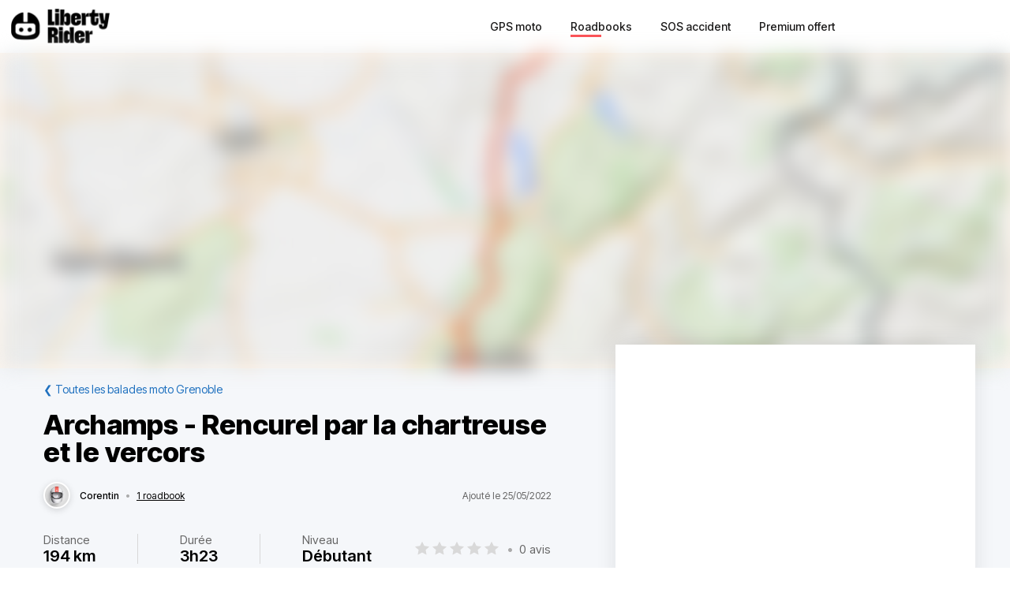

--- FILE ---
content_type: text/html; charset=utf-8
request_url: https://liberty-rider.com/fr/roadbooks/auvergne-rhone-alpes/isere/grenoble/2332/archamps-rencurel-par-la-chartreuse-et-le-vercors
body_size: 88881
content:
<!DOCTYPE html><html lang="fr"><head><meta charSet="utf-8"/><meta name="viewport" content="width=device-width, initial-scale=1"/><link rel="preload" as="image" imageSrcSet="/_next/static/media/logo-without-text.18845bff.svg#48 1x, /_next/static/media/logo-without-text.18845bff.svg#96 2x"/><link rel="preload" as="image" imageSrcSet="/_next/image/?url=%2F_next%2Fstatic%2Fmedia%2Flogo-with-text.365fc9dd.webp&amp;w=128&amp;q=90 1x, /_next/image/?url=%2F_next%2Fstatic%2Fmedia%2Flogo-with-text.365fc9dd.webp&amp;w=256&amp;q=90 2x"/><link rel="stylesheet" href="/_next/static/css/3a1f2d3844bf1c34.css" data-precedence="next"/><link rel="stylesheet" href="/_next/static/css/3c85f1a418dd1fd1.css" data-precedence="next"/><link rel="stylesheet" href="/_next/static/css/b26a1f6328a29379.css" data-precedence="next"/><link rel="stylesheet" href="/_next/static/css/6f770a3ee0c3cfae.css" data-precedence="next"/><link rel="preload" as="script" fetchPriority="low" href="/_next/static/chunks/webpack-fd90288376065046.js"/><script src="/_next/static/chunks/4bd1b696-a2a5811a6484086a.js" async=""></script><script src="/_next/static/chunks/2374-91e3e22888253870.js" async=""></script><script src="/_next/static/chunks/main-app-7f786345bdf6605d.js" async=""></script><script src="/_next/static/chunks/d441faa4-29cb6c0e061837c8.js" async=""></script><script src="/_next/static/chunks/4987-bda165820641d158.js" async=""></script><script src="/_next/static/chunks/448-ea95f14d7fb7deac.js" async=""></script><script src="/_next/static/chunks/6766-0f4481fff108d72e.js" async=""></script><script src="/_next/static/chunks/1577-b9c9dbc360649c21.js" async=""></script><script src="/_next/static/chunks/685-c57814c785305cee.js" async=""></script><script src="/_next/static/chunks/9694-44748b15d3612ae7.js" async=""></script><script src="/_next/static/chunks/5627-738a1395ea9e0ae9.js" async=""></script><script src="/_next/static/chunks/5171-1be0fb08d8abd639.js" async=""></script><script src="/_next/static/chunks/2528-3f6bc76e4273a847.js" async=""></script><script src="/_next/static/chunks/9766-ef4792afeff85360.js" async=""></script><script src="/_next/static/chunks/9562-44326d53b5a1cb93.js" async=""></script><script src="/_next/static/chunks/app/%5Blocale%5D/(roadbook)/layout-c1a515de3a11d151.js" async=""></script><script src="/_next/static/chunks/429-9adae1e4f9aa7d97.js" async=""></script><script src="/_next/static/chunks/app/%5Blocale%5D/(roadbook)/error-b87cc06391bf6901.js" async=""></script><script src="/_next/static/chunks/app/%5Blocale%5D/(roadbook)/(footer)/roadbooks/not-found-af72acf0c050436a.js" async=""></script><script src="/_next/static/chunks/4223-699cd1c95b2de089.js" async=""></script><script src="/_next/static/chunks/634-eaa29f31b60943c7.js" async=""></script><script src="/_next/static/chunks/app/global-error-e67e0ba4240fd44f.js" async=""></script><script src="/_next/static/chunks/05f6971a-efa62114128cfd7e.js" async=""></script><script src="/_next/static/chunks/5254-ffe17e33fe6e9427.js" async=""></script><script src="/_next/static/chunks/8452-24574d5288bcc396.js" async=""></script><script src="/_next/static/chunks/2798-c4cec6e0bb8859f2.js" async=""></script><script src="/_next/static/chunks/app/%5Blocale%5D/(roadbook)/(footer)/roadbooks/details/%5BroadbookSerial%5D/page-36d2231a1eb79b2d.js" async=""></script><script src="/_next/static/chunks/984-e900106fc4e627dc.js" async=""></script><script src="/_next/static/chunks/app/%5Blocale%5D/layout-ac93d56f675c13e9.js" async=""></script><script src="/_next/static/chunks/app/%5Blocale%5D/(roadbook)/(footer)/layout-acb49ef76b5c78d2.js" async=""></script><script src="/_next/static/chunks/app/%5Blocale%5D/error-5c6099b202decd2e.js" async=""></script><script src="/_next/static/chunks/app/%5Blocale%5D/not-found-ec4894398c848c51.js" async=""></script><meta name="next-size-adjust" content=""/><meta name="theme-color" content="#ff6259"/><script src="/_next/static/chunks/polyfills-42372ed130431b0a.js" noModule=""></script><style data-styled="" data-styled-version="6.1.19">.jAYOQZ{display:inline-flex;align-items:center;justify-content:center;user-select:none;padding:1rem 1.5rem;min-width:120px;background:#232B35;border-radius:1rem;border:transparent;font-weight:400;font-size:1.2rem;line-height:100%;text-align:center;color:#fff;cursor:pointer;transition:all 0.2s ease;}/*!sc*/
.jAYOQZ[disabled]{opacity:0.3;cursor:default;}/*!sc*/
.jAYOQZ:hover:not([disabled]){background:#1c222a;border:transparent;}/*!sc*/
.jAYOQZ:active:not([disabled]){opacity:0.7;}/*!sc*/
.jAYOQZ:focus:not([disabled]):not(:active){outline:none;box-shadow:0 0 0 3px #232b3533;}/*!sc*/
data-styled.g4[id="sc-f4ae03fb-0"]{content:"jAYOQZ,"}/*!sc*/
.lfvKUH{height:auto;padding:2px 15px;min-height:30px;min-width:auto;border-radius:3px;}/*!sc*/
data-styled.g6[id="sc-f4ae03fb-2"]{content:"lfvKUH,"}/*!sc*/
.iXboCN{border-radius:50%;overflow:hidden;object-fit:cover;flex:none;box-shadow:0 2px 8px 0 rgb(0 0 0 / 15%);border:2px solid white;background-color:white;}/*!sc*/
@media (max-width:1023px){.iXboCN{max-width:100%;max-height:100%;}}/*!sc*/
data-styled.g58[id="sc-ac942082-0"]{content:"iXboCN,"}/*!sc*/
.bMKOHy{height:100%;background:transparent;border:none;display:flex;align-items:center;}/*!sc*/
data-styled.g74[id="sc-391268ad-0"]{content:"bMKOHy,"}/*!sc*/
.jMuENj{height:32px;width:40px;}/*!sc*/
.jMuENj div{position:absolute;height:3px;background:gray;opacity:1;margin-left:5px;margin-right:5px;width:30px;transform-origin:left center;transform:rotate(0deg);transition:0.25s ease-in-out;}/*!sc*/
data-styled.g75[id="sc-391268ad-1"]{content:"jMuENj,"}/*!sc*/
.dDYwak{margin-top:3.5px;transform:rotate(45deg);margin-left:9px;}/*!sc*/
data-styled.g76[id="sc-391268ad-2"]{content:"dDYwak,"}/*!sc*/
.gtzdNK{margin-top:14px;width:0%;opacity:0;}/*!sc*/
data-styled.g77[id="sc-391268ad-3"]{content:"gtzdNK,"}/*!sc*/
.eGxvjq{margin-top:24.5px;transform:rotate(-45deg);margin-left:9px;}/*!sc*/
data-styled.g78[id="sc-391268ad-4"]{content:"eGxvjq,"}/*!sc*/
.itlwob{width:190px;}/*!sc*/
data-styled.g79[id="sc-f715734a-0"]{content:"itlwob,"}/*!sc*/
@media (min-width:992px){.fFGhNV{display:none!important;}}/*!sc*/
data-styled.g82[id="sc-918ecb98-0"]{content:"fFGhNV,"}/*!sc*/
@media (min-width:992px){.fykIik{display:none!important;}}/*!sc*/
data-styled.g83[id="sc-918ecb98-1"]{content:"fykIik,"}/*!sc*/
@media (max-width:991px){.dHVgZy{display:none!important;}}/*!sc*/
data-styled.g84[id="sc-918ecb98-2"]{content:"dHVgZy,"}/*!sc*/
.gWwnMI{max-width:1290px;margin:0 auto;font-weight:500;}/*!sc*/
data-styled.g85[id="sc-918ecb98-3"]{content:"gWwnMI,"}/*!sc*/
.jLPaEF{height:67px;padding:0 1rem;display:flex;align-items:stretch;}/*!sc*/
.jLPaEF>*{display:flex;align-items:center;}/*!sc*/
data-styled.g86[id="sc-918ecb98-4"]{content:"jLPaEF,"}/*!sc*/
.jBhRpP{flex:1;}/*!sc*/
.jBhRpP a{display:inline-block;padding:10px 0;}/*!sc*/
data-styled.g87[id="sc-918ecb98-5"]{content:"jBhRpP,"}/*!sc*/
.cgblcz{font-size:14px;padding:10px 0;color:#1a1919;margin:0 5px;padding:0 13px;}/*!sc*/
@media (max-width:991px){.cgblcz{display:none!important;}}/*!sc*/
.cgblcz:hover{color:#ff6158;}/*!sc*/
data-styled.g89[id="sc-918ecb98-7"]{content:"cgblcz,"}/*!sc*/
.jnOYXm{font-size:14px;padding:10px 0;text-align:center;}/*!sc*/
@media (min-width:992px){.jnOYXm{text-align:right;}}/*!sc*/
data-styled.g90[id="sc-918ecb98-8"]{content:"jnOYXm,"}/*!sc*/
.hPrPKA{position:relative;}/*!sc*/
data-styled.g91[id="sc-918ecb98-9"]{content:"hPrPKA,"}/*!sc*/
.hQCIIs{height:3px;width:50%;background:#fb4f54;margin-top:3px;position:absolute;}/*!sc*/
data-styled.g92[id="sc-918ecb98-10"]{content:"hQCIIs,"}/*!sc*/
.fhJwsj{display:inline-flex;align-items:center;}/*!sc*/
data-styled.g95[id="sc-1b749530-0"]{content:"fhJwsj,"}/*!sc*/
.gTzmAQ{border-radius:4px;padding:7px 5px 7px 0;margin:0 5px;background-color:#1a1919;border-color:#1a1919;color:white;font-size:17px;}/*!sc*/
data-styled.g96[id="sc-1b749530-1"]{content:"gTzmAQ,"}/*!sc*/
:root{--toastify-color-success:#00BD9D!important;--toastify-color-error:#F45F63!important;--font-weight-medium:500;--font-weight-bold:600;--font-weight-extrabold:800;--page-side-padding:1rem;--scroll-to-top-margin:30px;}/*!sc*/
textarea{font-family:inherit;}/*!sc*/
html,body,div,span,applet,object,iframe,h1,h2,h3,h4,h5,h6,p,blockquote,pre,a,abbr,acronym,address,big,cite,code,del,dfn,em,img,ins,kbd,q,s,samp,small,strike,strong,sub,sup,tt,var,b,u,i,center,dl,dt,dd,ol,ul,li,fieldset,form,label,legend,table,caption,tbody,tfoot,thead,tr,th,td,article,aside,canvas,details,embed,figure,figcaption,footer,header,hgroup,menu,nav,output,ruby,section,summary,time,mark,audio,video,button,input{margin:0;padding:0;border:0;font-size:100%;font:inherit;vertical-align:baseline;}/*!sc*/
article,aside,details,figcaption,figure,footer,header,hgroup,menu,nav,section{display:block;}/*!sc*/
html{box-sizing:border-box;}/*!sc*/
main{padding-bottom:var(--scroll-to-top-margin);background-color:#f5f7fa;}/*!sc*/
*{box-sizing:inherit;}/*!sc*/
body{line-height:1;background:#ffffff;}/*!sc*/
ol,ul{list-style:none;}/*!sc*/
table{border-collapse:collapse;border-spacing:0;}/*!sc*/
button{cursor:pointer;background:none;}/*!sc*/
button,select{color:inherit;}/*!sc*/
a{text-decoration:none;}/*!sc*/
input:-webkit-autofill,input:-webkit-autofill:hover,input:-webkit-autofill:focus,input:-webkit-autofill:active{transition:background-color 5000000s ease-in-out 0s;}/*!sc*/
data-styled.g116[id="sc-global-llzNUb1"]{content:"sc-global-llzNUb1,"}/*!sc*/
html{font-size:14px;}/*!sc*/
data-styled.g217[id="sc-global-kgQgNJ1"]{content:"sc-global-kgQgNJ1,"}/*!sc*/
.bbfPpR{font-size:18px;font-weight:700;margin-bottom:14px;}/*!sc*/
data-styled.g218[id="sc-36056769-0"]{content:"bbfPpR,"}/*!sc*/
.hXmQNh{display:block;margin-bottom:19px;font-size:14px;}/*!sc*/
.hXmQNh,.hXmQNh:hover{font-weight:500;color:#ddd;}/*!sc*/
.hXmQNh:hover{text-decoration:underline;}/*!sc*/
data-styled.g219[id="sc-36056769-1"]{content:"hXmQNh,"}/*!sc*/
.jKexrc{max-width:33%;color:white;}/*!sc*/
data-styled.g220[id="sc-36056769-2"]{content:"jKexrc,"}/*!sc*/
.fLslhE{display:inline-block;font-weight:500;color:#ddd;padding:0 5px;min-width:48px;line-height:48px;}/*!sc*/
.fLslhE:hover{text-decoration:underline;color:#ddd;}/*!sc*/
data-styled.g221[id="sc-27f0a755-0"]{content:"fLslhE,"}/*!sc*/
.cCbqrH{margin-top:60px;background:#1a1919;width:100%;}/*!sc*/
data-styled.g222[id="sc-aa5b0d73-0"]{content:"cCbqrH,"}/*!sc*/
@media (max-width:1023px){.gCJFId{min-height:277px;padding:2rem;}}/*!sc*/
@media (min-width:1024px){.gCJFId{max-width:1440px;display:flex;margin:0 auto;padding:4rem 0;}}/*!sc*/
data-styled.g223[id="sc-aa5b0d73-1"]{content:"gCJFId,"}/*!sc*/
.lddgSM{display:flex;}/*!sc*/
@media (max-width:1023px){.lddgSM{justify-content:center;flex-wrap:wrap;margin-top:2rem;margin-bottom:2rem;}}/*!sc*/
@media (min-width:621px) and (max-width:1023px){.lddgSM{margin-top:4rem;margin-bottom:4rem;}}/*!sc*/
@media (min-width:1024px){.lddgSM{flex-direction:column;font-size:17px;font-weight:600;}}/*!sc*/
data-styled.g224[id="sc-aa5b0d73-2"]{content:"lddgSM,"}/*!sc*/
@media (min-width:1024px){.idiOoD{width:75%;display:flex;justify-content:space-evenly;padding:2rem 2rem;}}/*!sc*/
@media (max-width:1023px){.idiOoD{display:none;}}/*!sc*/
data-styled.g225[id="sc-aa5b0d73-3"]{content:"idiOoD,"}/*!sc*/
@media (min-width:1024px){.LZLHN{width:25%;padding:2rem 2rem;}}/*!sc*/
data-styled.g226[id="sc-aa5b0d73-4"]{content:"LZLHN,"}/*!sc*/
.ktgOoL{display:flex;}/*!sc*/
@media (max-width:620px){.ktgOoL{justify-content:space-evenly;max-width:50%;margin:0 auto;}}/*!sc*/
@media (min-width:621px) and (max-width:1023px){.ktgOoL{justify-content:space-evenly;max-width:30%;margin:0 auto;}}/*!sc*/
@media (min-width:1024px){.ktgOoL{width:59%;justify-content:space-between;margin-top:5rem;}}/*!sc*/
data-styled.g227[id="sc-aa5b0d73-5"]{content:"ktgOoL,"}/*!sc*/
.dFOidP{color:white;}/*!sc*/
@media (min-width:1024px){.dFOidP{width:100%;font-size:13px;font-weight:500;line-height:1.25;margin-top:4rem;}}/*!sc*/
@media (min-width:621px) and (max-width:1023px){.dFOidP{display:flex;justify-content:space-evenly;margin-top:3rem;}}/*!sc*/
@media (max-width:620px){.dFOidP{display:flex;justify-content:space-evenly;margin-top:2rem;}}/*!sc*/
data-styled.g228[id="sc-aa5b0d73-6"]{content:"dFOidP,"}/*!sc*/
.bjdAlh{font-size:15px;line-height:25px;}/*!sc*/
.bjdAlh p{margin:1rem 0;}/*!sc*/
.bjdAlh em{font-style:italic;}/*!sc*/
.bjdAlh strong{font-weight:600;}/*!sc*/
.bjdAlh ul,.bjdAlh ol{margin:1em 0;padding:0 0 0 2em;}/*!sc*/
.bjdAlh ul{list-style-type:disc;}/*!sc*/
.bjdAlh ol{list-style-type:decimal;}/*!sc*/
.bjdAlh a{color:#1e70bf;text-decoration:underline;}/*!sc*/
.bjdAlh a:hover{text-decoration:none;}/*!sc*/
.bjdAlh h1,.bjdAlh h2,.bjdAlh h3,.bjdAlh h4,.bjdAlh h5,.bjdAlh h6{font-size:revert;}/*!sc*/
data-styled.g230[id="sc-c734763c-0"]{content:"bjdAlh,"}/*!sc*/
.bKTyPL{position:relative;display:inline-flex;width:110px;height:22px;}/*!sc*/
.bKTyPL:before,.bKTyPL:after{content:"";display:inline-block;width:100%;height:100%;position:absolute;left:0;background-repeat:repeat-x;background-size:22px 22px;pointer-events:none;}/*!sc*/
.bKTyPL:before{background-image:url('data:image/svg+xml;utf8,%3Csvg width="22" height="22" fill="none" xmlns="http://www.w3.org/2000/svg">%3Cpath fill-rule="evenodd" clip-rule="evenodd" d="M11 15.652l-5.562 2.876 1.062-6.09L2 8.123l6.219-.889L11 1.694l2.781 5.541L20 8.124l-4.5 4.313 1.062 6.091L11 15.652z" fill="%23D9D9D9"/>%3C/svg>');}/*!sc*/
.bKTyPL:after{background-image:url('data:image/svg+xml;utf8,%3Csvg width="22" height="22" fill="none" xmlns="http://www.w3.org/2000/svg">%3Cpath fill-rule="evenodd" clip-rule="evenodd" d="M11 15.652l-5.562 2.876 1.062-6.09L2 8.123l6.219-.889L11 1.694l2.781 5.541L20 8.124l-4.5 4.313 1.062 6.091L11 15.652z" fill="%23FFB000"/>%3C/svg>');width:0%;}/*!sc*/
.iYjdQN{position:relative;display:inline-flex;width:80px;height:16px;}/*!sc*/
.iYjdQN:before,.iYjdQN:after{content:"";display:inline-block;width:100%;height:100%;position:absolute;left:0;background-repeat:repeat-x;background-size:16px 16px;pointer-events:none;}/*!sc*/
.iYjdQN:before{background-image:url('data:image/svg+xml;utf8,%3Csvg width="22" height="22" fill="none" xmlns="http://www.w3.org/2000/svg">%3Cpath fill-rule="evenodd" clip-rule="evenodd" d="M11 15.652l-5.562 2.876 1.062-6.09L2 8.123l6.219-.889L11 1.694l2.781 5.541L20 8.124l-4.5 4.313 1.062 6.091L11 15.652z" fill="%23D9D9D9"/>%3C/svg>');}/*!sc*/
.iYjdQN:after{background-image:url('data:image/svg+xml;utf8,%3Csvg width="22" height="22" fill="none" xmlns="http://www.w3.org/2000/svg">%3Cpath fill-rule="evenodd" clip-rule="evenodd" d="M11 15.652l-5.562 2.876 1.062-6.09L2 8.123l6.219-.889L11 1.694l2.781 5.541L20 8.124l-4.5 4.313 1.062 6.091L11 15.652z" fill="%23FFB000"/>%3C/svg>');width:90%;}/*!sc*/
.cgVJDt{position:relative;display:inline-flex;width:80px;height:16px;}/*!sc*/
.cgVJDt:before,.cgVJDt:after{content:"";display:inline-block;width:100%;height:100%;position:absolute;left:0;background-repeat:repeat-x;background-size:16px 16px;pointer-events:none;}/*!sc*/
.cgVJDt:before{background-image:url('data:image/svg+xml;utf8,%3Csvg width="22" height="22" fill="none" xmlns="http://www.w3.org/2000/svg">%3Cpath fill-rule="evenodd" clip-rule="evenodd" d="M11 15.652l-5.562 2.876 1.062-6.09L2 8.123l6.219-.889L11 1.694l2.781 5.541L20 8.124l-4.5 4.313 1.062 6.091L11 15.652z" fill="%23D9D9D9"/>%3C/svg>');}/*!sc*/
.cgVJDt:after{background-image:url('data:image/svg+xml;utf8,%3Csvg width="22" height="22" fill="none" xmlns="http://www.w3.org/2000/svg">%3Cpath fill-rule="evenodd" clip-rule="evenodd" d="M11 15.652l-5.562 2.876 1.062-6.09L2 8.123l6.219-.889L11 1.694l2.781 5.541L20 8.124l-4.5 4.313 1.062 6.091L11 15.652z" fill="%23FFB000"/>%3C/svg>');width:100%;}/*!sc*/
data-styled.g307[id="sc-4cf14934-0"]{content:"bKTyPL,iYjdQN,cgVJDt,"}/*!sc*/
.dnfxOO{width:100%;height:100%;}/*!sc*/
data-styled.g308[id="sc-4cf14934-1"]{content:"dnfxOO,"}/*!sc*/
.cFijzr{padding:15px 0;border-top:1px solid #d8d8d8;border-bottom:1px solid #d8d8d8;margin:10px 0;}/*!sc*/
data-styled.g310[id="sc-a0a5d0dd-0"]{content:"cFijzr,"}/*!sc*/
.gStkKu{display:flex;justify-content:space-between;flex-wrap:wrap;font-size:13px;line-height:15px;}/*!sc*/
data-styled.g311[id="sc-a0a5d0dd-1"]{content:"gStkKu,"}/*!sc*/
@media (max-width:620px){.jDVEnv{width:100%;padding:15px 0;margin-bottom:15px;}}/*!sc*/
data-styled.g312[id="sc-a0a5d0dd-2"]{content:"jDVEnv,"}/*!sc*/
.hsQdnR{cursor:pointer;display:block;color:black;text-align:center;border-radius:3px;padding:3px 6px;}/*!sc*/
.hsQdnR:active{background:#eee;}/*!sc*/
data-styled.g313[id="sc-a0a5d0dd-3"]{content:"hsQdnR,"}/*!sc*/
.jdDOei{cursor:pointer;display:block;color:black;text-align:center;border-radius:3px;padding:3px 6px;}/*!sc*/
.jdDOei:active{background:#eee;}/*!sc*/
data-styled.g314[id="sc-a0a5d0dd-4"]{content:"jdDOei,"}/*!sc*/
.eVmOyO{display:flex;justify-content:space-between;align-items:center;width:100%;margin-right:2rem;}/*!sc*/
.kWVTBe{display:flex;justify-content:space-between;align-items:center;width:100%;margin-right:0;}/*!sc*/
data-styled.g315[id="sc-c02903-0"]{content:"eVmOyO,kWVTBe,"}/*!sc*/
.dBNDnc{font-size:15px;opacity:0.6;}/*!sc*/
data-styled.g316[id="sc-c02903-1"]{content:"dBNDnc,"}/*!sc*/
.dzoDMk{margin-bottom:11px;}/*!sc*/
@media (min-width:1024px){.dzoDMk{display:flex;align-items:center;justify-content:space-between;}}/*!sc*/
@media (max-width:1023px){.dzoDMk{display:inline;}}/*!sc*/
data-styled.g317[id="sc-2e8979a7-0"]{content:"dzoDMk,"}/*!sc*/
.ihpHrs{width:100%;}/*!sc*/
data-styled.g318[id="sc-2e8979a7-1"]{content:"ihpHrs,"}/*!sc*/
.evSEvc{font-size:20px;font-weight:var(--font-weight-bold);margin-bottom:28px;}/*!sc*/
data-styled.g319[id="sc-e63ec80-0"]{content:"evSEvc,"}/*!sc*/
.czIYPn{width:100%;height:7em;overflow-y:scroll;padding:5px;font-size:15px;background-color:#f9f9f9;}/*!sc*/
.czIYPn:placeholder{color:gray;}/*!sc*/
data-styled.g322[id="sc-e63ec80-3"]{content:"czIYPn,"}/*!sc*/
.gpxXYN{position:relative;margin-top:20px;}/*!sc*/
data-styled.g323[id="sc-e63ec80-4"]{content:"gpxXYN,"}/*!sc*/
.fJFdyY{display:flex;justify-content:flex-end;margin-top:2rem;}/*!sc*/
data-styled.g324[id="sc-e63ec80-5"]{content:"fJFdyY,"}/*!sc*/
.dfJFmr{background-color:#fff;box-shadow:0 -2px 24px 0 rgba(27,26,26,0.1);}/*!sc*/
@media (min-width:992px){.dfJFmr{padding:1rem 2rem;}}/*!sc*/
@media (max-width:991px){.dfJFmr{padding:1rem 1rem;}}/*!sc*/
data-styled.g325[id="sc-e7b3fc79-0"]{content:"dfJFmr,"}/*!sc*/
.dOWGFi{display:flex;justify-content:space-between;align-items:center;font-size:12px;}/*!sc*/
data-styled.g326[id="sc-f12fa54d-0"]{content:"dOWGFi,"}/*!sc*/
.riQbe{display:flex;align-items:center;position:relative;z-index:0;}/*!sc*/
data-styled.g327[id="sc-f12fa54d-1"]{content:"riQbe,"}/*!sc*/
.eVlVfD{font-weight:var(--font-weight-medium);color:#000;margin-left:12px;}/*!sc*/
data-styled.g330[id="sc-f12fa54d-4"]{content:"eVlVfD,"}/*!sc*/
.leuREH{margin:0 8px;color:#aaa;}/*!sc*/
data-styled.g331[id="sc-f12fa54d-5"]{content:"leuREH,"}/*!sc*/
.ljDeWf{color:black;text-decoration:underline;}/*!sc*/
data-styled.g332[id="sc-f12fa54d-6"]{content:"ljDeWf,"}/*!sc*/
.XIGNH{color:#666;}/*!sc*/
@media (max-width:991px){.XIGNH{display:none;}}/*!sc*/
data-styled.g333[id="sc-f12fa54d-7"]{content:"XIGNH,"}/*!sc*/
.dglrTZ{color:#1e70bf;}/*!sc*/
data-styled.g343[id="sc-849fb1e-0"]{content:"dglrTZ,"}/*!sc*/
.etllLK{font-size:22px;font-weight:600;}/*!sc*/
data-styled.g356[id="sc-cd06fa69-0"]{content:"etllLK,"}/*!sc*/
.fjHmhT{margin:5px 0;}/*!sc*/
@media (min-width:1024px){.fjHmhT{display:flex;align-items:center;justify-content:space-between;}}/*!sc*/
@media (max-width:1023px){.fjHmhT{display:inline;}}/*!sc*/
data-styled.g360[id="sc-ef0a25d3-0"]{content:"fjHmhT,"}/*!sc*/
.fAmeOg{font-size:20px;font-weight:var(--font-weight-bold);margin-bottom:25px;}/*!sc*/
data-styled.g361[id="sc-ef0a25d3-1"]{content:"fAmeOg,"}/*!sc*/
.blaxku{font-size:15px;display:flex;justify-content:space-between;flex-wrap:wrap;align-items:center;}/*!sc*/
.blaxku>*{margin:10px 0;}/*!sc*/
data-styled.g362[id="sc-bb131a74-0"]{content:"blaxku,"}/*!sc*/
.gxpylA{width:1px;align-self:stretch;border-left:1px solid #d8d8d8;}/*!sc*/
data-styled.g363[id="sc-bb131a74-1"]{content:"gxpylA,"}/*!sc*/
.gGugpm{margin:0 8px;color:#aaa;}/*!sc*/
data-styled.g364[id="sc-bb131a74-2"]{content:"gGugpm,"}/*!sc*/
.flERAF{color:#666;margin-bottom:3px;}/*!sc*/
data-styled.g365[id="sc-bb131a74-3"]{content:"flERAF,"}/*!sc*/
.iEMSAA{font-size:20px;font-weight:var(--font-weight-bold);}/*!sc*/
data-styled.g366[id="sc-bb131a74-4"]{content:"iEMSAA,"}/*!sc*/
.cIBsgd{color:#666;display:flex;align-items:center;}/*!sc*/
@media (max-width:991px){.cIBsgd{width:100%;}}/*!sc*/
data-styled.g367[id="sc-bb131a74-5"]{content:"cIBsgd,"}/*!sc*/
.dyLGRo{margin:20px 0;}/*!sc*/
data-styled.g373[id="sc-4d1cdc22-0"]{content:"dyLGRo,"}/*!sc*/
.dLnWuM{color:#555;width:100%;word-break:break-word;}/*!sc*/
data-styled.g374[id="sc-4d1cdc22-1"]{content:"dLnWuM,"}/*!sc*/
.grcvjZ{font-weight:600;color:#1e70bf;cursor:pointer;}/*!sc*/
data-styled.g375[id="sc-e39cfb51-0"]{content:"grcvjZ,"}/*!sc*/
.cVZEsF{margin-top:1em;}/*!sc*/
data-styled.g376[id="sc-e39cfb51-1"]{content:"cVZEsF,"}/*!sc*/
.enZfck{display:flex;}/*!sc*/
data-styled.g377[id="sc-62b1ed6d-0"]{content:"enZfck,"}/*!sc*/
.eeTJCb{display:flex;justify-items:space-between;scroll-snap-type:x mandatory;overflow-x:auto;}/*!sc*/
@media (min-width:1170px){.eeTJCb{overflow-x:hidden;}}/*!sc*/
data-styled.g378[id="sc-62b1ed6d-1"]{content:"eeTJCb,"}/*!sc*/
.ieVusg{display:block;scroll-snap-align:start;margin-right:12px;}/*!sc*/
.ieVusg:hover{opacity:0.9;}/*!sc*/
.ieVusg:active{opacity:0.7;}/*!sc*/
data-styled.g379[id="sc-62b1ed6d-2"]{content:"ieVusg,"}/*!sc*/
.hKINLE{border-radius:8px;overflow:hidden;object-fit:cover;background-color:#f5f5f5;}/*!sc*/
data-styled.g380[id="sc-62b1ed6d-3"]{content:"hKINLE,"}/*!sc*/
.gpsodL{position:relative;width:0;}/*!sc*/
@media (max-width:1169px){.gpsodL{display:none;}}/*!sc*/
data-styled.g381[id="sc-62b1ed6d-4"]{content:"gpsodL,"}/*!sc*/
@media (max-width:1023px){.cBkEnU{margin-right:-1rem;}}/*!sc*/
data-styled.g383[id="sc-fa660577-0"]{content:"cBkEnU,"}/*!sc*/
.guQxUS{font-size:20px;font-weight:var(--font-weight-bold);line-height:1.18;text-align:left;margin-bottom:28px;width:100%;}/*!sc*/
data-styled.g384[id="sc-fa660577-1"]{content:"guQxUS,"}/*!sc*/
.kRcYLb{display:flex;justify-content:space-around;margin:10px 0;}/*!sc*/
data-styled.g386[id="sc-8ed01ea8-0"]{content:"kRcYLb,"}/*!sc*/
.iGmLll{font-size:10px;line-height:1.6;color:#666666;}/*!sc*/
data-styled.g387[id="sc-8ed01ea8-1"]{content:"iGmLll,"}/*!sc*/
.loORxD{font-weight:var(--font-weight-medium);line-height:1.2;font-size:13px;}/*!sc*/
data-styled.g388[id="sc-8ed01ea8-2"]{content:"loORxD,"}/*!sc*/
.HcIts{margin-top:10px;display:flex;}/*!sc*/
data-styled.g389[id="sc-246de9f6-0"]{content:"HcIts,"}/*!sc*/
.UoRJF{border-radius:4px;overflow:hidden;box-sizing:border-box;object-fit:cover;margin-right:10px;background-color:#f5f5f5;}/*!sc*/
.jmoZvE{border-radius:4px;overflow:hidden;box-sizing:border-box;object-fit:cover;margin-right:0;background-color:#f5f5f5;}/*!sc*/
data-styled.g390[id="sc-246de9f6-1"]{content:"UoRJF,jmoZvE,"}/*!sc*/
.cDyZke{display:flex;align-items:center;margin-bottom:10px;}/*!sc*/
data-styled.g391[id="sc-e544066b-0"]{content:"cDyZke,"}/*!sc*/
.fFNrFS{font-size:12px;font-weight:var(--font-weight-medium);line-height:1.2;text-overflow:ellipsis;overflow:hidden;white-space:nowrap;margin-left:10px;}/*!sc*/
data-styled.g392[id="sc-e544066b-1"]{content:"fFNrFS,"}/*!sc*/
.kkIoOz{display:block;cursor:pointer;border-radius:8px;color:#000000;background-color:#ffffff!important;box-shadow:0 2px 8px 0 rgba(0,0,0,0.15);padding:10px;width:294px;box-sizing:border-box;margin:var(--page-side-padding);}/*!sc*/
@media (max-width:424px){.kkIoOz{margin-right:0;}}/*!sc*/
.kkIoOz:hover>*{opacity:0.9;}/*!sc*/
.kkIoOz:active>*{opacity:0.7;}/*!sc*/
data-styled.g394[id="sc-6dcca701-0"]{content:"kkIoOz,"}/*!sc*/
.fzBaaF{font-size:15px;font-weight:var(--font-weight-bold);height:18px;text-overflow:ellipsis;overflow:hidden;white-space:nowrap;}/*!sc*/
data-styled.g395[id="sc-6dcca701-1"]{content:"fzBaaF,"}/*!sc*/
.dNeGpD{margin-top:10px;border:1px solid rgb(217,217,217);border-radius:8px;overflow:hidden;}/*!sc*/
data-styled.g396[id="sc-6dcca701-2"]{content:"dNeGpD,"}/*!sc*/
.lcJqOE{display:block;object-fit:cover;background-color:#f5f5f5;}/*!sc*/
data-styled.g397[id="sc-6dcca701-3"]{content:"lcJqOE,"}/*!sc*/
.fqXxLZ{font-size:14px;font-weight:var(--font-weight-bold);color:#1e70bf;padding-left:var(--page-side-padding);}/*!sc*/
data-styled.g398[id="sc-d743352d-0"]{content:"fqXxLZ,"}/*!sc*/
@media (min-width:1024px){.lcrNCx{display:none!important;}}/*!sc*/
data-styled.g400[id="sc-e46a759a-0"]{content:"lcrNCx,"}/*!sc*/
@media (max-width:1023px){.faLJrl{display:none!important;}}/*!sc*/
data-styled.g401[id="sc-e46a759a-1"]{content:"faLJrl,"}/*!sc*/
.dptkIG{max-width:1290px;margin:0 auto;}/*!sc*/
data-styled.g402[id="sc-e46a759a-2"]{content:"dptkIG,"}/*!sc*/
.caTRfk{width:100%;display:flex;flex-direction:column;padding:1rem var(--page-side-padding);align-items:flex-start;}/*!sc*/
@media (min-width:1024px){.caTRfk{flex-direction:row;align-items:center;justify-content:space-between;}}/*!sc*/
data-styled.g403[id="sc-e46a759a-3"]{content:"caTRfk,"}/*!sc*/
.bsrVPu{display:flex;scroll-snap-type:x mandatory;}/*!sc*/
@media (min-width:1288px){.bsrVPu{max-width:1290px;flex-wrap:wrap;}}/*!sc*/
@media (max-width:1287px){.bsrVPu{overflow-x:auto;}}/*!sc*/
data-styled.g404[id="sc-e46a759a-4"]{content:"bsrVPu,"}/*!sc*/
.dVChAM{scroll-snap-align:start;}/*!sc*/
data-styled.g405[id="sc-e46a759a-5"]{content:"dVChAM,"}/*!sc*/
.koyYpj{font-size:20px;font-weight:var(--font-weight-bold);}/*!sc*/
data-styled.g406[id="sc-60206202-0"]{content:"koyYpj,"}/*!sc*/
@media (max-width:991px){.jSOagr{display:none!important;}}/*!sc*/
data-styled.g418[id="sc-2cdc04a9-0"]{content:"jSOagr,"}/*!sc*/
.hBuQmY{position:relative;background:#fef6ee;}/*!sc*/
@media (max-width:1169px){.hBuQmY{height:200px;}}/*!sc*/
@media (min-width:1170px){.hBuQmY{height:400px;}}/*!sc*/
data-styled.g419[id="sc-2cdc04a9-1"]{content:"hBuQmY,"}/*!sc*/
.ehanIz{display:flex;justify-content:center;background-color:#f5f7fa;}/*!sc*/
.iXHJaJ{display:flex;justify-content:center;}/*!sc*/
data-styled.g420[id="sc-2cdc04a9-2"]{content:"ehanIz,iXHJaJ,"}/*!sc*/
@media (max-width:1169px){.dzzcYc{width:100%;}}/*!sc*/
@media (min-width:1170px){.dzzcYc{display:flex;width:1170px;justify-content:space-between;}}/*!sc*/
data-styled.g421[id="sc-2cdc04a9-3"]{content:"dzzcYc,"}/*!sc*/
@media (max-width:1169px){.fJbAwl{width:100%;}}/*!sc*/
@media (min-width:1170px){.fJbAwl{width:55%;}}/*!sc*/
data-styled.g422[id="sc-2cdc04a9-4"]{content:"fJbAwl,"}/*!sc*/
@media (max-width:1169px){.gFaeqP{width:100%;}}/*!sc*/
@media (min-width:1170px){.gFaeqP{width:38%;}}/*!sc*/
data-styled.g423[id="sc-2cdc04a9-5"]{content:"gFaeqP,"}/*!sc*/
@media (max-width:1169px){.fNgLPu{padding:0 1rem;margin:10px 0;}}/*!sc*/
@media (min-width:1170px){.fNgLPu{margin:20px 0;}}/*!sc*/
data-styled.g424[id="sc-2cdc04a9-6"]{content:"fNgLPu,"}/*!sc*/
@media (min-width:1170px){.glfGLb{position:absolute;width:456px;margin-top:-30px;z-index:5;}}/*!sc*/
data-styled.g425[id="sc-2cdc04a9-7"]{content:"glfGLb,"}/*!sc*/
.iRBohP{width:100%;margin:20px 0;font-weight:var(--font-weight-extrabold);}/*!sc*/
@media (min-width:1024px){.iRBohP{font-size:35px;}}/*!sc*/
@media (min-width:425px) and (max-width:1023px){.iRBohP{font-size:32px;}}/*!sc*/
@media (max-width:424px){.iRBohP{font-size:24px;}}/*!sc*/
data-styled.g426[id="sc-2cdc04a9-8"]{content:"iRBohP,"}/*!sc*/
.kZssVl{position:absolute;top:50%;left:50%;transform:translate(-50%,-50%);z-index:4;visibility:hidden;opacity:0;}/*!sc*/
data-styled.g427[id="sc-2cdc04a9-9"]{content:"kZssVl,"}/*!sc*/
.upiga{position:absolute;width:100%;height:100%;background:url(https://tiles.liberty-rider.com/styles/osm-liberty-curvature/static/auto/600x300.jpg?maxzoom=17&linejoin=round&linecap=round&language=fr&path=stroke%3A%23f4603e%7Cwidth%3A3%7Cenc%3A%7BvrxGi%7Cid%40GoSbJqV%7E_%40fkD%7COuEz%7D%40vfAdtA%7Bm%40xyFn%7BA%7EdCyBae%40tz%40hm%40%7EsDfPhf%40hKmJ%7DAp%5CxVz%5E%7Es%40tj%40laBlcDzd%40viE%7DBz%5Dc%60A%7CoAqDhdDhDfHdr%40%7BL%7Cq%40so%40zdAbz%40%7EhBhj%40Odb%40ba%40jZlNdrEhn%40zp%40wKJvb%40vr%40sPnAbG%60U_W%60LeG%60f%40%60f%40nEfu%40tdCbjBf_%40lxC%7CObqCxC%60qApc%40d%7B%40rEta%40x%5EzJoVzhB%7Ci%40nYj%5ElrAd%60%40xaA%7Cp%40vwCfVdrAp%7BAsAqZ%7EH%7DQnj%40eTda%40hV%7C_%40%7BE%7Ev%40%7CTz%5CuS%60oDbeAbTef%40nbBjWnbAgoArwAfd%40ru%40%7C%40f%7D%40yf%40%7Cs%40%60Bhn%40kUgIpS%7CeAkDx%5Cvk%40lhA%7DF%60%60%40ot%40jJ%7D%7D%40tf%40qa%40vGuk%40jkCeVboAvfBtv%40xaDdd%40jJhVfr%40hg%40%60Kjg%40zJ%7E%7BApi%40bMrc%40bZuPdk%40dp%40rb%40fFniAcoBftApFlTrKfp%40yNhs%40qiAll%40qRlGmUhd%40OjfFnxB%60Fr_Cfq%40fdBtp%40zkArz%40hcAvvCbiB%60eCjy%40tv%40zxAva%40%7EIgOcZpg%40nVrg%40%7B%5EaXvcA%7DsAnk%40zmA%7Bc%40lw%40i%7CAvmGuiDx%60%40jg%40dg%40viBpt%40%7DmAzz%40qG%7E%40fd%40%7BUaCos%40x%5BftAtk%40yt%40fQts%40fKzZqLto%40%7Ey%40%7Dj%40mUbYna%40%60jHdvC%60Ut_%40%60j%40rSnWtw%40dyBh_Bvh%40f%40bRnb%40zhA%7Ct%40z%7EBt%5Cl%5Bvc%40%7C%40fl%40e%7D%40vt%40_Pzv%40%7ENlOrToIpx%40%7CKlOtP%7DS%7EmCs%7D%40%60b%40%7Ds%40vlBeSjIkNeC%7DRma%40mc%40vN) no-repeat center center/cover;filter:blur(5px);}/*!sc*/
@media (min-width:800px){.upiga{filter:blur(12px);}}/*!sc*/
data-styled.g428[id="sc-2cdc04a9-10"]{content:"upiga,"}/*!sc*/
</style><script>(window[Symbol.for("ApolloSSRDataTransport")] ??= []).push({"rehydrate":{"_R_fivb_":{"data":undefined,"loading":false,"networkStatus":7,"called":false},"_R_5fiv5ubr5usntvivb_":{"data":{"roadbookBySerial":{"__typename":"Roadbook","id":"fc4b9ba0-9bcd-4db3-b3d2-d20a351f3904","languageCodes":["fr"],"visibility":"PUBLIC","createdAt":"2022-05-25T20:43:34.572Z","name":"Archamps - Rencurel par la chartreuse et le vercors","description":{"__typename":"FormattedText","plainText":"Jolis paysages, routes en bon état, virages sympas. Possibilité de rallonger ou raccourcir le parcours selon l’envie.\n\nLa montée de Saint Egreve jusqu’à Villard de Mans est très jolie.\nLes gorges de la bourne sont aussi très jolies.\n\nL'hôtel des marronniers est une très bonne adresse. La formule demi pension est un très bon rapport qualité prix. Le menu était extra.","formattedHtml":"\u003cp\u003eJolis paysages, routes en bon état, virages sympas. Possibilité de rallonger ou raccourcir le parcours selon l’envie.\u003c/p\u003e\n\u003cp\u003eLa montée de Saint Egreve jusqu’à Villard de Mans est très jolie.\u003cbr\u003e\nLes gorges de la bourne sont aussi très jolies.\u003c/p\u003e\n\u003cp\u003eL'hôtel des marronniers est une très bonne adresse. La formule demi pension est un très bon rapport qualité prix. Le menu était extra.\u003c/p\u003e\n"},"path":"auvergne-rhone-alpes/isere/grenoble/2332/archamps-rencurel-par-la-chartreuse-et-le-vercors","ogImage":"https://tiles.liberty-rider.com/styles/osm-liberty-curvature/static/auto/600x300.jpg?maxzoom=17\u0026linejoin=round\u0026linecap=round\u0026language=fr\u0026path=stroke%3A%23f4603e%7Cwidth%3A3%7Cenc%3A%7BvrxGi%7Cid%40GoSbJqV%7E_%40fkD%7COuEz%7D%40vfAdtA%7Bm%40xyFn%7BA%7EdCyBae%40tz%40hm%40%7EsDfPhf%40hKmJ%7DAp%5CxVz%5E%7Es%40tj%40laBlcDzd%40viE%7DBz%5Dc%60A%7CoAqDhdDhDfHdr%40%7BL%7Cq%40so%40zdAbz%40%7EhBhj%40Odb%40ba%40jZlNdrEhn%40zp%40wKJvb%40vr%40sPnAbG%60U_W%60LeG%60f%40%60f%40nEfu%40tdCbjBf_%40lxC%7CObqCxC%60qApc%40d%7B%40rEta%40x%5EzJoVzhB%7Ci%40nYj%5ElrAd%60%40xaA%7Cp%40vwCfVdrAp%7BAsAqZ%7EH%7DQnj%40eTda%40hV%7C_%40%7BE%7Ev%40%7CTz%5CuS%60oDbeAbTef%40nbBjWnbAgoArwAfd%40ru%40%7C%40f%7D%40yf%40%7Cs%40%60Bhn%40kUgIpS%7CeAkDx%5Cvk%40lhA%7DF%60%60%40ot%40jJ%7D%7D%40tf%40qa%40vGuk%40jkCeVboAvfBtv%40xaDdd%40jJhVfr%40hg%40%60Kjg%40zJ%7E%7BApi%40bMrc%40bZuPdk%40dp%40rb%40fFniAcoBftApFlTrKfp%40yNhs%40qiAll%40qRlGmUhd%40OjfFnxB%60Fr_Cfq%40fdBtp%40zkArz%40hcAvvCbiB%60eCjy%40tv%40zxAva%40%7EIgOcZpg%40nVrg%40%7B%5EaXvcA%7DsAnk%40zmA%7Bc%40lw%40i%7CAvmGuiDx%60%40jg%40dg%40viBpt%40%7DmAzz%40qG%7E%40fd%40%7BUaCos%40x%5BftAtk%40yt%40fQts%40fKzZqLto%40%7Ey%40%7Dj%40mUbYna%40%60jHdvC%60Ut_%40%60j%40rSnWtw%40dyBh_Bvh%40f%40bRnb%40zhA%7Ct%40z%7EBt%5Cl%5Bvc%40%7C%40fl%40e%7D%40vt%40_Pzv%40%7ENlOrToIpx%40%7CKlOtP%7DS%7EmCs%7D%40%60b%40%7Ds%40vlBeSjIkNeC%7DRma%40mc%40vN","author":{"__typename":"User","id":"0a20dfa7-ab20-47f9-b7bd-895d58da7cea","firstName":"Corentin","profilePictureUrl":null,"authoredRoadbooksCount":1,"authoredUnlistedRoadbooksCount":0,"isCertified":false},"tribePartnerInsurance":null,"detailedPolyline":"{vrxGi|id@t@h@PCR[FU|AhATNvAaFTw@DUQMSOKICCwAiAs@i@o@g@g@a@USOSM]G]Cc@?_@D[H_@BGNe@^kAb@aBR}@JDH?JCFGFIFMBIDOBS?SCQEKGIRq@V{@hAqDf@IXET@RHVZNb@Jl@LjAPvAJxARzBB\\LfALlA^fDBNRjBLfAJbAHz@JpAF|@HlAThDVhEPhDRlDVtDJrAJnARpBFrADj@NnAXvBjA`JLhAr@dGXtBr@|Fx@bGZ`CNbAF\\BRl@pEXpBRtAF^D\\Ff@Jn@Hp@BZBb@?b@Cr@IdACp@?ZBZH`@JXJPRPPHJBL@L?RCRGPITMZS\\UXSXSXSZSVQTOXQVMXIVEVAV?TBTFRHRJRLRNRPTRTTTTTVTVTVNPLPV\\X`@dA~A^l@l@`AR\\pAxBXf@b@p@`@ZfApBt@rA~@`BrC~E|CrFh@~@f@z@d@x@d@t@`@l@d@l@f@l@f@h@f@f@^\\^Zj@`@h@^n@^l@Zl@Xl@Tp@Tn@Pl@Nn@Ln@Hr@Fp@Dn@@n@?l@?n@Al@El@Gj@Ij@Kj@Mh@Oj@Qj@Sl@Wh@Wf@Yj@]b@[d@]h@c@h@g@f@i@\\_@^c@d@m@b@m@b@o@\\k@b@w@b@w@f@}@b@u@b@s@d@q@h@s@f@m@h@k@h@k@j@i@j@e@n@e@n@c@n@a@n@]p@[n@Wl@Ul@Qh@Mh@Kb@Ih@Ib@Gh@Gl@Eh@C^Al@Al@?n@@p@Br@Fn@Hn@Jn@Ll@Lh@Nl@Rh@Rn@X`@Pj@VrAl@xB`AbEfBj@Vj@Vd@Rf@Rd@Rb@Pf@Pd@Nh@Nd@Lf@LtA\\j@Nf@Lj@Nb@Lb@Nh@Rh@Rj@Th@Tj@TvAj@h@Rb@Ph@Rh@Pd@Nf@Nj@Nj@Nf@Ll@Nl@Lj@Lf@Jl@Lj@Jl@Jr@Jr@Jf@Ff@Fp@Ff@Dn@Dn@Dp@D|@D|@DnBH~DPv@Dx@Dn@Bl@Bf@Bp@Dl@Dj@Dl@Dd@Dp@Fz@Ht@Ht@Hn@Hr@Jr@Jp@Jr@Lx@Nr@Lv@Np@Nx@Pt@Px@R~@VbAZt@TxGxB~Aj@jAb@zAj@vDxA`DnAzAj@|B~@zCjAnBt@nBv@~B~@n@V~EnB|Aj@jBt@dC|@\\L`Cx@z@Xv@V~DlA~Bl@nAXdB`@fB\\tCd@rBV~BX`BLtBPxBJvDJfA@dA?z@?b@?vBCtCItBK|@Gb@CNAhAGhAKlBQf@Gd@EzAOhFo@xBWj@G|@IjAKd@Gj@GZEVFZA\\CvBMfE[nAI~AUh@IhACfAAR@RH^RTLF@D@JCFGXWTFRBpALh@Db@Db@Db@B\\@`@AnACdBEt@Ab@AXBTHNJJLFLHTDV@VAZCVERK\\Un@Wl@Yl@[j@g@v@a@j@e@h@g@f@i@b@q@d@q@`@o@Xi@Rg@Lc@Ji@Hq@Hm@H{BTQBSBSFIDKHMLKLINITENWvASdAIXM\\QZQTSTONMPMRIRGTCPAZ?XBZHj@Ff@Fb@D`@BZB^?NEPIRKPKNIJ}@tAYb@MTGNGRCPAR?T@TDTFPZj@HNh@bAfCzEXh@T`@PTLNRLVLbAd@VNRPNPLTJXJ\\BN????FZJt@DXHd@L~@DVFf@Dd@B`@BXF`@FXJ`@Lh@Jp@R~A`@bDt@vFPdARtAHh@Fb@Fh@D^Fj@CBCDAF?F@HBFDBD?Lv@RnAPhAL`Ad@dDNhAL~@T`BPhA`@xCXvBNjALhAPpBTfCVpCRzBVrCThCTbCVhCR`CH~@Fj@NvAN`BPpBNrBDn@^fEH`AN|AHx@Fn@Bf@Bd@@^B`@BRDRFRHTJRLPLNLLLHRLZNz@^VLPLRPPRLRLVP`@Pb@`@bAFPN`@Rf@Nb@J`@Hb@Fd@Fn@Dn@Dn@Dj@Dn@Dn@HbAFz@Dh@Fj@DRHRHNLJNHLDJ@J?LAJCLGJIHKJUJWFWJi@VsAVsALk@H]F]FUHSHKLGJCL?NBJFHJFLDNDRBP@PLxALvAJxAJnADj@Dn@H~@Hx@@PBT@P?PEXCHGHKHKDI@QA]Ec@GOAM@MDMHIJGJEJENCPAP?R@PDVDLFJHJJHJDLDNBXB^@P@\\@ZDVFXJXLZNVNRLPLVLx@\\ZNXNLLLNJNJRLZ\\`A\\~@f@xARj@Ph@Lb@J`@Jn@Dh@Bt@@n@?n@Bd@D^FZJZN\\NTNPRPTPXRnBtAb@Z`H|EbH~E~FdEv@j@`DxBv@l@p@f@t@h@\\Vf@^VRZV\\ZZ^V^R^Rb@L^Nf@J^Nj@Ld@Nh@Pr@Pp@fAbEPl@Pp@Pn@Rn@N`@NZPVRTNNRPRNTNTNTPVRRNPPNPLRJRJXJZL`@Ph@Vx@Nd@L\\LZNXPXLTLRJHRLVNTNPLLJLLNRHNJVJZNb@FNLTLPRXVZV\\^f@PRVXJLFHzBxCb@j@RVPTRVTZRXV^d@v@f@bA\\r@Zr@Zp@^x@dA~BLXdDpHhEnJjEzJbBxDhAhCLZTf@Tf@Xl@Tb@^p@Xd@|@vAXb@R\\PZNVJLLLJHZnALj@Rz@Pt@Lb@L\\LVRZVXTTNNHHPPXVPRPVLXFTDXBV@R@b@B^D^F^FVHT????JRNNPLVL\\P?P@FBJHFG`@i@dDMz@e@zCMdAGf@Ep@E`AAdABvAHfAJv@J|@fA`IhAdIJ`Aj@nEn@zERvAJx@Jp@b@|CBPXdBHf@DXBVJ~@D\\BRNpABTHp@VjBF^R`B@FPtAFhALbCLlBHbAHx@LnAVtDf@lHrAlQFt@Hr@JjANhAZjB\\rA~A~EXz@Rl@hBvFTt@ZbATfAFj@Hl@F|A?`AAv@APIlAUlCMjAEX[rB]nBS~@CHELGXEL]z@Sd@e@z@S\\QXk@t@e@h@c@`@aAn@]To@TMFWFQF{@LaALm@J]H]N[TWXW`@Qb@Of@Ml@OnAMn@CJOf@c@fAaA|BAB{AjDUd@INaAnBcAlBq@pAk@`As@~@qAzAeAhAIHsA|AkCxC[\\cBlBi@l@i@d@g@^_@b@KTELADQp@KCQBMJEJETATDVFNNLL@?dA?`@C~@GdAEXGl@CLKp@OdAEv@Ad@Ap@@rAJnAP|A^vCLfAF`ABTB`@Dx@B`BApBIxBUbFCbCDfCPjDNbDFbC@`ECrJA|CEdBKjCIbAIz@E\\CRKv@_@tBc@lB]pA]lAQn@Kb@CLOdAIhAC\\I~@MCMBOJELAPDVJNLFEt@@j@B^BRLp@LfADx@@nB@v@B^Hj@FV??H^ZrAXbAP^T\\XVf@XZHR?LEJKHW@_@I_BGwA?qA@e@Fq@Jg@N_@P[z@eAp@w@NKFAF@DBBDBH@JANOp@]`BGb@?P@JDJFFJDP@NAZIRMPOPQTMPALBJFHJJTFT^pAJRLJPHJ@PAPG\\WnBgB`@a@l@c@d@St@QfAQREnAW\\GXCh@@h@Hh@N|@R`APhATdAPpADVANEPKHMHSJ_@P_ATgAJYLSLMTO`@QVOPQPURe@\\iAL_@l@gB\\_A`@_A\\s@NUNMPILCP?TDn@Rf@DZ?`@CXGPIPMRSP[^y@d@aAX_@VWd@YZOhB{@vAu@~Ay@\\WTUXi@`@_AX]XMf@Kb@G|@[^QPEP?NDLNJXRrAJbAHpAFj@FZJXLTRTTPVLVDT?p@Gb@Af@F^N|@f@nA|@NHbAp@tAt@nB`AnDhBxGjDhB|@bHlDtBfAj@`@RVPXLXX`Ar@jCRn@N^Vf@RZZ`@ZXTNND\\DZ@pAClBInAA\\Bb@Jv@VpC~@fDpA|B|@pCbAzAj@t@VpBt@NFb@L^Z^Vf@\\LJLFFBJBP?PCLGNMFIFKRTNPJNFNDRBTFvABVBRDPFNJPHHJHLDPDXB\\@jDJrADV@PBPDPJNNNTNXJNJLLJv@h@rCfBf@Z`@VZRVLZJ`@JbB^PBT@P?TCRETITGPAT?R@ZDb@Fx@HxGp@d@DXBPBLDLHHJFLDT@P?@???RATEl@CZAV?P@Z@V@X@V?VARCXG^Ox@Kf@Ol@IXGRELEHEFGDRd@LZNb@L`@H\\DX@X?Z?j@?^?v@?dA@l@B\\DVHVLTPTRTTPXLZF\\Df@FVHRLXVXXRTZZ`@^XRRJTFb@Hj@Jf@Jh@Nj@Pf@Pb@PZN\\T^Z`@`@v@v@vAvAZ\\TXJPFNDR@VAVEXMl@UdAKd@I`@EXCVA`@C`BEfBAr@Av@?l@Br@Dj@Fn@Jt@^bCBLJr@lA|HRpARrALbAH~@F|@DfA@z@A~@CbAC`AMtDObFGpBA^?bABtAFxBBb@BXDXJRV^rBvCp@`AJNFLBFBFFTBT@T?TCXEVETShAIj@[rBId@SnA_A|FG\\G^Gb@Gf@Eb@Eh@Ex@EfACj@C`@Gb@Kb@Ob@Ul@M^Ib@Ed@Az@@bB@jABb@F^Ll@Nj@Tt@Tr@Tl@d@bAVh@R\\TZv@x@ZXPNRJPDVDXFVJPNLPJTFTBX@\\AZG^M^Sb@o@hAS`@KTGRCTAV@z@FlCBr@Dz@Dn@Hx@LbAJt@Lr@Jh@Ld@L^LXR\\d@r@T`@Xj@Xd@Zd@Vb@R`@Rf@P^HNLRNPXXVRVRb@\\`@^TXX`@V^XZXXVXXZ\\^ZZ\\V^Tp@\\l@Xn@Xv@^p@^`Al@tBnA\\RXR\\XRTRZLXRd@Pd@P`@PVLLRLVLRJPNJNFP@RAPENIJKDM?OEWK_@OWG]Ec@Em@E_@EUGUISKMIMGMAMBIJCR@TFPLNPLTPRTT\\RZVVTN\\RXRPPNTN\\Lb@Hd@Fj@Dt@Df@F^FXDZBX@`@?d@?f@@`@FdABXBPFNHJJFPFNFLJHLFNBL@NBd@@n@@b@BTDRFPJPJJRLPHVJXJZHZBX@F?l@DRDPFPLPPd@h@d@d@d@`@h@b@x@n@bAt@ZTJLFLBL@J?LCLEHGFGBI@I?KCOIa@YSKOGOCSAQ?SBOBSFa@NYJ]Ne@TWLSHQDQ@Q?UCQCKCKAI@IDEFEJAL?LBLDHFFJDfAV`@HTFNFNHJLFNDPBR@PANCNELGJKJQHc@Lu@T]L]Pa@Va@XQLKJGJCJAJ?LBLDJFHJHLFPFNBN@\\BNBLDLHJJLLJJHDJBJ?NCPAL?LBLDLHJHFHFJDL@NANCLGJGFGBI?ICKGQOGEICI?IBIHILINKPIHMHQFWHOHKJMPe@n@UVSRSNSJSHWF[D_@BMBE@EBIFEFEJCHAJ?L@LBNDNPf@FTBP@RAREPILKHMDO@OAQGOIOMOQQWO[M]K[KWGKGGICI@IDGHELAN?N@|@@lA?^AV?TCj@Gt@MtAE`@Gp@MdBCXGb@ERo@jC[rAIZc@bBUv@Qv@UdAI^GZEVCZ?Tz@BjAF|@D~@F|@FR@\\Ap@Gz@Qt@QrAa@RGdDeAxBo@J?H?NCVGXKTKTIR@JFLX@PFRLJP@JCZ^Xh@JXHPHF\\nALb@ZjAJ\\n@zBRt@XfAd@dBNh@L`@L^L^JVHRP`@LVLVTb@HPXp@Pr@Jn@D`AA~@Ex@CnABlADj@Jh@Lb@\\v@l@z@~@hAhAhAtAbA\\VZ\\`@r@Vl@p@hBh@`B`@hBt@vDPn@Xr@Vd@dAdBl@lA\\hANr@Jr@JlAHjAF|@H|ATbDRvBNdAJd@TbAb@dBNn@^xARt@Ld@Jb@FNHRP\\Xj@X`@j@l@b@Xd@P??ZLdE`BtA`@VFd@LHBrBl@`Cx@fC`AxB|@v@Xp@Nt@L`AJnBVNB\\Fn@P`B`@^FPBN@b@?~AMn@?|@B`AHdBRtALnBDz@Dl@Jr@ThCtAbBr@\\Hn@P~@JtBB`@@l@@XBf@B^Hh@PFB~@^vAp@f@Tp@Rn@Lh@FV@b@Bz@?dEIf@C|@Qv@S`@If@CnAD|DV`AHv@DbBLtBLbBBz@Bz@HtATjB^VFtB`@tAP`BD~@@rACz@E^C|CSNAB?b@CtAEfAGPA\\At@?f@@P@l@@P@bABn@DbCTZD`@Fj@Nh@TJDXLRFTBVDZB`@Db@Dh@C`@KvBw@bA]xAa@r@I\\CTA`BCD?P@`@FfAXlBf@r@VXJZLp@JpBNd@H^LbD|AtD|AbBr@VLr@Td@F`ABpAErEKb@Az@CzBGn@Cf@A`@AfCEx@AlACh@AfAA\\AR?h@?n@AVEXGHEHIhAiAVa@\\e@h@q@TSZSTEPCZATB|@Pt@P`@J\\FrB`@JB|A\\l@L\\Ld@Lf@TxBlAh@TlBh@vAZhAHp@AhBShDe@tEg@r@G|@AlABpANdBXRDfB\\z@Pr@L`Dh@p@Jx@JJ@ZDf@B~DHtDBpA@j@BhALhC`@fBZnCj@vARnAL`ALD@TDx@NzCl@`BZtALt@DxAFx@DxANv@LjAXlBd@pBp@dEzATHRH`@RTPTT\\b@\\h@^b@ZX\\RVJf@JLBr@LTDD@^NVP`@\\PXLPZl@Xj@PZb@r@f@n@b@^b@ZVJX@f@D\\A`@Cf@Ed@CPCh@@VBXFD@^Nd@ZxA`Ah@Tp@Ln@Bj@Cz@Mx@Md@CR@hAD|@LpAXh@Jl@H`@Bb@Ct@Kj@GtAOv@EbBA~CE~@B^Fp@TVJb@RxFnC~CxAPHJFRNNLTRNNNPJLNTPXR\\bBtCR\\T\\X^X\\hApARTPPNLLHLFNFTHJDJFFFHJJNAL?L?F@FBHBDBBDBF@J?HEFEDM@OAMCKCGEEj@aBLa@d@sADQJ]x@cCx@aC`@_AJKNSFIRWVSF?HAHG`Af@h@P\\Jd@NlJnCxCbApAf@lBz@vAl@l@TlA^dA\\~Br@hJrC~Ad@t@Pt@NrATbANp@NZH`D~@p@TfBh@fF|AlA\\zAd@x@Vj@N\\LVHRFXHtAb@lA\\pBn@bA`@^T^Xp@r@v@dAtBxCJLd@l@tAlBf@n@LPZb@~ChEv@dAV\\d@l@~@z@fAt@jAh@j@Rh@LB@j@JRD^F`AP~@NbPxCvAT`APtAVxB^pAVhATj@JVHh@N~@\\|@d@^TB@d@ZzAdAx@l@NJx@j@dAj@FBb@TNFv@XZHl@NdAVhAVJBpB`@jAZD@t@Vj@Tl@ZhAr@t@j@ZTb@^z@t@fAbA`@\\nBdBdJbIpC`Cn@l@j@h@z@r@`Av@TNr@`@j@XjAj@HDr@\\ZN`Ab@XNXLz@`@p@^|BfA|CzAf@TjAf@bA\\z@Rt@NpANj@Fx@HdAJfDZbGh@fV|BzD^tD\\`Gj@z@Hp@F`CT\\BTBp@FjFh@x@HdADtA?hAG|AOlE_@p@Et@Ct@@x@Fx@PhAXvFtAvAZfALH@j@D@L@D@BBDDBD@D?BABCDG@E@Kp@GPAt@Gl@InAMh@C^Aj@Df@Fb@Nj@VTNDBd@^l@p@fCbDjGdIx@dAn@z@zCzD~EnGxAlBfA|Aj@~@h@fAx@fBhCzF`AtB\\r@R`@p@jA`@j@HJTV\\\\XVNNt@h@fAn@nAr@tAv@vCbBXP`@XdAv@~A`BlAfAHHl@`@l@XXJp@PLDl@N??HB\\J~@^J]L_@Ng@Li@VcAXiAPw@Hc@D[B_@@YAYEa@GYK[KQOQUQUK[Ia@Gi@Ga@GUEMESKQOSWQYIUI[G_@Ce@?_@@YBWHa@J]L_@L]Xu@f@sARg@Rg@Tg@\\u@Xk@P[LQTWZ]JKh@m@JM^c@\\a@^]f@c@vBmBXWh@e@^[XUd@[VM\\O^MpAa@|Ag@j@Qf@Mv@Qh@Kl@Kj@Gn@Ej@Af@?`@@n@@f@?f@AnAM^E\\EZAXBZFTHZNVNhBhAVR`@XXPNFRHXFd@Fh@Bb@DZFPDTJPLJJHHRTLNPNNJTHLDRDRDLFG^I\\ENK`@CL?PBNDNFHLHRFVBb@BdAFLBHDHJHZFVFTHPLNNHRFTBT?r@Kd@IVE\\Cl@CPANCLELGhAm@XMXKZIjAYNENG`@UPINEPAR@p@LRBL?NANELIPOPOPMPITET?VDVFt@VTFTBT?XCZAX@\\F\\JtAd@THb@Pj@T^\\b@d@XZRPNLRLRHRFTDd@Fh@Dv@Ff@Dl@BbBFT@X?X?V?f@CP?TBTF`@NLDNDN@P@NBLDLFXPLDLBN@N?~@CP?VBPB`@JPBP@\\A\\?N@PDLFJHJLJPHRHVNd@L^N`@Pb@FLFHHFHBH?FCFGDIDKBKBM@O@S?U@aA?O@QBQDMHMFIJKNMTMZOZOTKVOXSXWj@o@POPKRKTITEVCTA^?T?`@E`@Eb@I^Il@OTGVGXGv@UVGXI`AUTCN?TDNFNJLLLLNPp@x@X\\\\`@^b@XXZ\\XZZZTP\\Rh@R\\JZHzA`@tBn@XHn@Ph@Lt@HzAHv@D`CLf@D|@HbALVDl@Jj@Dn@?p@Ct@Ep@An@@n@Dt@JbBb@bBb@f@Rh@Zb@Zr@f@dAx@nAhATRx@z@^`@TVb@d@JJJHJFLFLDNBN@N?VA`AEf@Cj@CXAJ?H@HBJFf@^JDJ@JAJC^KJCHAH?L@XBVDXFXHZJPDLBPBb@DPBPFNFRJRHNDNB^DPBf@JNBR@r@@TBPDPF`@NRFPDTDRBTBR@T@N?PANCNE^KNELCLAN?R@VBrANr@HvAR^FZF\\Hd@Ld@NrC|@dAZ`@L\\Jn@N\\J\\L\\JNFNHHHPVPZLZJXN\\PTXRZNh@Vp@Xp@VbBh@RFRFPFRHPHNHNHLHJHJJHJFJDJBJH`@BJBFDFFDHBLB????NBhANb@FPBRBJ@\\B@iABmBBODSDQFUFSHWNe@DQBQFe@De@Dc@Fc@\\oDPgBb@cENqATBR@TALADARIVKXQDCXWZg@FMVe@Tk@Ha@BQbBz@\\NZRNJTNr@d@f@Px@BP?P?fCIv@?d@?b@Hx@PdAPf@Hb@FVDj@DdAB`A@n@@bA?|@A`BC|@B`@Bd@Dl@Jx@Tx@Xh@Nx@J\\FZNXRZXTPNJf@Rj@Tf@P`@Pr@`@p@`@n@d@bAn@n@^n@^b@Nr@Rb@Jr@BR?ZAbAE^Cf@AR@VHVJJHh@d@LJLDP@b@@\\AVATBVJ`@RZNVFTBNA`@G~@[^QPIVS^i@l@u@Z]`@a@l@e@^YNQXg@Rg@b@aA\\{@b@iA\\w@Re@R[nDkEr@oAv@u@rBwApBm@tD}ATWbBqEnDwJtCmH`@c@dBkArFcEhBmAXSXUXQXM\\K`@Ed@?jADh@FdAZfAd@~An@tE|A~FbCfApAjA^fAOnBcAp@BfAn@zB|@jBRJB`AZl@VfAd@n@tAn@lAdAr@|ANv@e@v@FnAnARXj@d@XHTBv@Bj@Ff@FXLJF^V^^Z`@PTNVFFd@Zz@ZXHv@ZZHdAJpAHdBFVCx@QRE\\Cl@CdA?`BJj@Df@B^?zCUf@ATCRINITEVCP@TDTFTP`@ZZRRDVDX?ZGVITOVWRSTQXI^If@IZGVERAP@PJTN^j@^f@PFN@PGPMPUl@y@Va@Xc@hAkBVa@PWPSPQXSPIZOZMLGNK`@Uj@]`@GNCh@FJ@l@FnAXlA]HQj@gAFM`@{BZy@Xg@b@]n@Mf@?fBKLEb@O\\OrCkA`AMfBGz@k@v@cA~AcAvCoA~DeApAE|@UvA{@vAg@n@AdA?jAL`BJv@Zf@RNBR?JWDKHILEJ?`@BV@XI^IJEDEFa@t@hA\\^j@f@f@l@JJLJJJZNNDPDj@FXFLFb@\\`@b@JJXPJDJ@J?JE`@WRURW`@[d@Up@Yl@SVGb@EL?XAd@E\\K~Au@zCcBj@_@j@q@t@sB`@{@b@g@rAY|AMlDSxAh@VJd@Vj@Dd@_@b@c@P[HSFGFCNEJ?LTBHBH@J?NATM|AGZGVKNINMJULOJKJMP_@h@MVMTOLKHSFODY?OAOGKGMGKCKCI@GBKDIDGFKNINELCHAL?L@N@LDLJPXZZRPFLDJBP?RCj@[jE_CrEsCJIh@_@d@WZMZG`@D`@Pv@r@bAjAbA`@vAZ`CC`@G`@KNGlAaAr@e@v@c@\\K^Eb@?h@Ff@FtBPh@IxA[j@T^p@XjBZnBXx@f@\\h@Bl@U`@]f@oBJSHGDCLARF`@P\\VLLFPHf@Hp@Jh@DNP\\n@|@^j@HTR`ANbAJr@DTFTJTZz@HNLPNN|@nAtBrCDFzBxCpBnCNNHLBD\\^~AvAp@Zf@Nd@Jb@BP@P@d@CHAPCXG~Au@l@[p@UXIPEPEb@GX?b@AR?r@D|@Lh@Rl@Zd@R^P`@L\\FZ@RALC\\M^OdAk@d@Sn@Wv@]xHeD|Aq@nAk@nCoAv@G|@b@RN~AbApAt@`@T^JPENMHMH[Fe@FeANeCFkAV{ET}EJ{AJo@Pc@PYtAmAb@Sj@YfFgDpD{BxCuB~@i@\\c@JMT}@LiA@Q??B}@@MB_@@OFu@HuAPyBFs@H_ABa@@O@M@a@Bi@Dg@JgATsA^kCBUDYFk@b@oDD]\\_DNuA@u@@_@FADG@KAKDUFSHm@ViBJq@Jc@N_@Xe@VYb@[zA}@b@YRMLIPK`@WlCeBpFmDNKnAy@~@s@dAy@h@e@p@u@RYpAoBn@_A^_@XUf@]VW`@e@R_@Vy@Py@ZmBLy@FaA?u@EiAGqAAg@As@@aADiCBgA@aABy@Bu@Hs@T}@Tm@Vc@Za@`@g@p@m@n@]b@M\\Id@Ir@AbBClACNAj@A`FIdOOnAAtHI\\?b@AX?J?xBEbAAL?~@CH?Z?j@AfACjAAv@A^ETINEBDDDD@D?FADGBIRHRDNBL@V@`A?R?zAAz@CZGTKPILKHGPQ`@g@X]ZYXQRITINCJAVAR@d@FfHdAbBTf@Fp@?p@Kp@QbDy@xA[b@G^A^?n@@|@@Z@^@d@?PCNEFCJGNMJKFMHQFML[J]Na@\\aAHQPQNKRGP?PBHDNHRTNRR^NZTd@t@dBn@tAr@|A`AzBVl@Nj@Lh@NbATzALf@Nb@JVNVPTXXf@d@zAxAhAbAPN~DtDbA|@x@r@b@^pAnAh@f@TTTX^h@HLFL\\v@P^b@bATd@T\\TVTN`@P`@Jr@VRLLLLTHTJ\\f@zBl@fCDR^`BTdAHTNh@P\\PVPN^XLHJFr@^ZP`@TPJx@d@RJTN|AdA^X`@^LLZ^RZPXJPJXFRDPDXJz@DVNzAVvBfA|Jx@nHBPLrAJx@Lx@Jf@Nj@Lb@Rh@R`@PXX`@dApARVTX`BpBZ^j@t@d@n@lAlB`BrCpBfDn@hA\\p@b@~@Rd@Pd@Vz@TdAJh@ZhBRnAfApGZbBf@xCVxAJh@HXHVFVH\\EDCHAH?JBFDDHBH?J`@Ld@FTDRF\\BXBf@?lAGjBEpA?x@?hA@hA@Z@TFhAL~AL~@F^VxA`@jBXdAf@tAx@zALRHJXZRRNNNJPJPJb@Tr@Th@JNBv@FL?L?H?X?XAfACl@Ch@CF???Z?R?R@LB^JfA^VH^Lr@Vd@Pd@NVFh@Jh@F`@Fj@ND@TJ^RXRNLVX`AfA`AhAdAnAj@p@d@t@P`@LXL\\HZJf@J~@NrAF`@HZL`@\\l@^h@z@hA`@h@l@z@LXJZDXBZ@ZATCNGXIT]`AM`@GV?L@ZBRDNDJNTJLLRVd@DJHRJRFJHHHFLFNDj@JHBFBHDLJRNZX\\\\VV^ZFFl@d@jBvATP\\RRFNDRDR@P@rCARA^Gb@Ix@QRGb@Mj@STENAN?RBb@HNBN@d@BH@v@JPBLDHBFDLJHLFJN`@BDHVFRFTFTBJBPBf@?XA^AVEb@It@I`ACl@@d@LBJ@L?VAnAMnCWPC|@KlBU~@KjAM^Ev@If@C^?T@J@d@Hr@LpB\\TBTATGXMTKTMNIb@QTENAN@NBXLp@X`Bx@bAf@|@b@fCnAh@TJDVHx@Rx@Rt@Vl@Tp@Zp@XXJVHPDVBx@Fr@Dh@Fh@H^J|@XfA\\b@P|@f@x@h@x@f@x@j@ZR\\RPHXHZFh@H\\Fp@R\\NZNlAl@dAh@p@Th@PxCv@vA^F@VFHBh@Th@Z~BvA^TnAv@XPVNPHLBH@L@JAVGPG^OBAFAJAJ?FDFFFNFPBPFb@LfAj@rCR~@H\\JXd@dATd@Xn@Xl@Vh@NZCBCD?F@FFLDBF@DCNb@FRDNJ^Pp@Lh@XnAb@nBLh@L`@N`@LXHNJHRLdAf@`A}AT_@r@gAZi@LURY\\e@FKb@s@HMFK`@o@`@q@Xe@b@u@z@uAR[RWVQ\\KZGZ@XFXLXPVRXPXPhBfAb@VbEfCvA|@ZXnGxHnDjEhCzDdBxC`BfDVf@`@x@f@fA`@l@ZZ\\PPDR?PGPK`@]\\UNEN?RBRH^R\\RLDXLn@Jr@FfANb@@X@fFO~@Cf@@ZFd@V|@p@LJ@@??TRj@`@b@NZ@TELMLWN_@T]LMTWRa@L_@He@Bg@@o@Ba@Lc@N[RYRQ`@WVQb@a@Zk@NYRQXGVCTAf@IRIPSPYTWTI^?VAV?TENGLEPOb@g@RUf@u@R]T_@h@_Ah@aAR_@Pa@Pa@\\aAN_@L_@j@{Af@wAL[J]Z_BF_@H_@J]J]NYN[L[NYDGJQl@kANUNWLYH_@Fa@Dc@Fa@H_@J[LYNUPU^[RMZOR[Jg@?UEWK]G[?[B[HYTy@Tq@LWLMNMPGPCPCRCRCREj@Mf@Wd@]h@[d@Ob@G\\CPGX[HODUDSBW@U@WDq@DWFWJUNc@L]D_@A]Im@Ie@CUAY@WBg@Hc@N_@PUZSVGP@PBZR\\f@L\\Xt@Rj@Th@LRLL`@\\pA`AXPl@d@l@\\TJJDTHt@Tf@Lh@HpAJf@?pAEtDY`AIdFe@vCYpBQjGi@fGk@|Ee@fAGb@AdA?jABfAFdATdAb@pDrBbB~@t@`@^TnCxAd@R`@Jd@Dd@?fAQFAVGv@S|Bo@zEoAdJaCzBm@NE~Cy@p@QfEgAr@QxCw@d@M^MJIHGh@_@X_@p@iAv@_BpAgCFM~@kBfAqBvC{FP[Xk@b@{@\\o@JQN]`AgBFMZm@r@oAd@}@v@}AnBuDxBkEbCuEVi@xAmCHMXm@|@mBdAiBj@Xf@Fb@@VCLCr@]v@c@jBcA~@i@t@e@bAk@d@UVIZEP?T?Z@T?^@b@@f@Bn@@????d@@`@Bj@DJ?d@Bf@?J?h@IXE`@K\\U\\c@Re@b@aBn@mC^yAl@cC^_B^yA^w@JMLMZMp@Ol@Kl@It@?\\DZDZHfA^x@Z^LD@xAh@`@Np@Vx@XtAb@fCbA`Bl@XDLALCLGLOJWH_@Hm@Fg@Fs@Fi@Jm@F@F?HCFCDGNTLf@RlAZ~@n@bAn@x@~@dAPPd@b@f@d@f@b@fBnAtBfAvAl@jBp@rCdA~ChArBt@j@Tx@XtBv@xAh@`A\\rCbAB@~Bz@TJb@Nd@P^HNFP@R?XBPJPV@HBHDFFFDBF@F?FAFCFEPAN@RJ^PXVl@\\~Aj@zAh@nC`AbA^nDpANFtE`BxDvAjGzB~B|@vG~BnAb@dBn@bC~@nBp@|@\\b@NzAh@dA^r@Xr@Vf@Pb@N\\Lh@RXJTHZD`@Av@@?JBJBHFFDBF@F?FADEDEd@r@XRb@Nb@P|Bz@hA`@l@R~Bz@b@NXJfA\\pA^JB^Lh@NpA`@fAZXHrBf@zA\\fCn@r@TrAh@LFJFbAt@rAbArAdArAdAFFf@b@HFbAn@dAh@l@VXHd@LXBj@?d@@PBFBLLVh@Pn@Nr@@p@AvAArA?~@?J?P?R?^AXC\\Qz@Y`AKh@EZCXS|CQ~BCXGz@KxAKbBIdAMtAi@`HOhB]vESnCKzAOpCCr@?P?P?vA@vBB~@DrANvBDb@BTB^XbCX~ADV`@jBl@vBp@jB|@`CbAhCh@pAXt@~@zBr@hBPb@n@~AtAjDp@dBv@pBdBlEbAhClBbF`@`Al@|Af@pAt@bBNXNRTXTVl@j@XXn@x@\\l@`@`At@vBt@rBXv@Nb@n@dBZ~@Tp@Rz@P~@TfBRnAXlAj@vAN\\\\r@p@tAjA`Cv@`BP`@h@bAh@x@NR\\`@j@d@l@^lAf@v@ZLFNFPHb@PRJXJ`@Pb@LVDx@Ll@JVJTHl@`@TRNRLNV^b@z@DLl@rA\\t@bAtB^x@b@lA\\lAd@hBN~@J`ABbA@fCD|ANdBR`A`@rAt@lBn@rAv@nAlAtAt@r@x@p@rA`AZTxAfA`Ar@hAv@l@VbAZp@\\\\Xj@j@`AfA`@f@l@n@hBnBnCvCdCnCJJf@h@\\^b@l@P\\N^JXHVNh@h@tBRdA@l@Ah@Ip@L`@JVHTNRRLb@P`@N`@Ph@^ZZ^h@Zh@Tb@PXRXVX\\V\\Rx@`@vAp@z@b@vA~@z@j@l@Vn@RB@~@\\x@f@dAbApAlA\\^^Z~@t@b@\\n@b@fAp@VNv@j@^VRLt@f@h@Vz@Xt@Lp@JN@d@BzAHj@Jn@Pb@Rh@Zp@h@|@v@rAjAXXDDNNFHJPP\\Zx@Tl@j@pAT`@NR\\ZXTf@VpAj@b@Nr@N~@HhBHj@JjA^bAb@l@Rd@HxADdAHh@Lt@\\jAp@rBbAhB~@n@Z^R^^`@p@f@l@b@\\dAx@v@j@`Aj@r@j@dAlA`@Xz@^t@d@XVZ\\x@jARTFDRPl@b@DBPPj@l@h@d@h@Xt@TnATVLVV`@t@bAtBt@vAf@n@XVh@Zh@Px@TnAVjAT|@Jz@FfDHl@FfAZt@VfA`@`@N`@LRDZDf@Bf@?L@\\B`@F^Lz@Rh@FRAPATG`@I^EZ@XNVXPX\\n@`@Z`Af@bBlA\\NVH`@Hf@BrABT@f@F~@Rz@Z~@b@nAh@v@V\\P\\TbA|@VPLFb@L^N\\Zf@t@TXd@\\f@Zb@Tj@Zb@Rz@TvAV~@Hz@Jt@H\\HRDdAX~@XvA`@bANr@JXBf@Fh@NLFr@^z@f@PJx@b@d@Xn@b@b@\\NHPHvAj@l@\\XRh@\\ZTxA~@~@h@VPLJNLNPVd@`@lA^|@p@tAZh@NPPHTHhATj@R|@f@|@p@f@f@RVLR\\r@vAdDb@dATn@Pn@Lp@PbAZvBFXL\\LRNNr@`@d@`@`@h@N^Hd@@n@En@Md@Qh@]`AKRY^MTIZCb@B`@DXJb@HRLRTTv@t@HHTZj@dAdAnBp@jA~@tBPVXV\\RjAf@b@Pp@VZPJHJJJZH\\FLHLJJLFRBf@Cb@?NBXL\\TTL\\Hn@A`@ETAP@NDLFNJPPPTLPJNJJJHLFLBL@N?h@AD?TAVCTCTCRAR@RBTD\\HZHVFXFZDRBTBRBNBNDLDLFLHPLHFHDD@D?DABCBE@G?GAGCGEGGEKGUKSIOGQIQKSOQQi@o@OQQOSMQIQEOCi@EMAKCIEIIGKEOCSAUAOCMIWIOIOIOISGSEQEWCWAYAe@?e@Au@AMCMEIEGGEIEKEUIGCEECECIAI?I@GBGDEDCDAHAF@FBFDFFZZHHHFJFNFLDPFNDPFl@P|@XXHVFZFZDrBPVBZDXDRBVBR@ZBb@Ef@Ij@Eh@?f@DZDZJNLPRZn@Xr@Rf@FPLZDLTh@DHCDAF?F?F@FBDBBB@D@D?BABCBE@C@GJ@LFNTb@|@b@r@\\b@PRPJH?HGHKLUTg@JUVm@DKDK\\u@JWJULWJWFU@M@QAWAW@QBQDIJING|@UPGNERGRIVOz@a@lB_Ar@]t@a@XMZMVMrAq@t@]RKf@UzAw@lAi@~Ay@fAi@BHHZBP?AR~@JXNN`B|AlBhBa@hACFO^ELc@lAmAdD]|@i@xA[v@[z@a@fAWr@_@dAu@rBk@zAs@jBsBxFm@`BYt@[h@_@h@W\\g@r@]`@cA`A_An@i@Za@Pw@XSFQNOLSHOGOAMBMHMLo@Ea@Ci@@o@Fg@Hm@TyB\\}@PmB\\gAPiAR[F}A\\e@Lo@T]Lw@Z[Lq@XcAb@aA`@QHWJ_CfA]Pm@ZMF_@Pc@RUJUJQH]P]PYPQJm@`@WRo@f@_BnAQLgA|@OLcClByBtAGDS?UFc@TWJUFQAKMOKOCQ@OFMNGHGVAV?LBRFRLRHFJB?AB@N?JEJKHKJSXW^[ROb@[LQHWFExBuAbCmBNMfA}@PM~AoAn@g@VSl@a@PKXQ\\Q\\QPITKTKb@S^QLGl@[\\Q~BgAVKPI`Aa@bAc@p@YZMv@[\\Mn@Ud@M|A]ZGhASfAQlB]|@QxB]l@Gf@ET@XDL@n@L\\HRPDPFPLNNFJBNEJGJOJQBU?YCSTa@NYLWv@Y`@Qh@[~@o@bAaA\\a@f@s@V]^i@Zi@Xu@l@aBrByFr@kBj@{At@sB^eAVs@`@gAZ{@Zw@h@yA\\}@lAeDb@mADMN_@BG`@iAz@}B`@iAL]Ri@DKNa@dAsC\\u@LWp@kA\\e@V]l@u@p@g@XSh@_@TMp@]JG\\QtAo@lEuBtE}B`Ag@~Aw@z@c@f@Wf@Wn@[dAi@LGHEZOd@U`@Sf@Wt@]n@]lAm@x@a@r@]n@[bD_BbAe@dFiCh@WFClAm@lB_AfAi@d@UVMr@]nAo@RKRK^QNGt@_@TKpCsA`@Sl@YtAo@`Bw@bAg@lB_ATKRIf@WlB_Al@YjCqAbEmBfB{@vBgAp@Yt@_@fEsBl@YjCoAr@]pGyCRKN?hCoAtBcANIzCyAxBcAtAs@l@[PK|@i@NIjFyCrIuEz@c@dAi@NIn@_@nCyAZSlCaBnBsA`Ao@nBuArD}C`CwBl@c@zCgBRO`B}@v@c@`DeBbAq@ZSz@u@`@YHGNKROpCwBZSlAw@bCqB~BoBVQBA??HEZUVS\\bANJ~AdGnAdDR\\`@n@p@v@j@h@NXLLRPf@b@VX`@h@PRTVPNd@XNHPJd@Zb@^v@b@t@r@`@`@|@~@h@x@p@pAf@jA\\bAKFGHENAR@NDNHLNFNCJr@NdAFh@Fj@D^Hb@MNEPAXBVFRPLN@CXA|@?JBr@Ln@Ph@\\rAn@`C~AjGPp@Nl@Pj@L`@N\\HRHRLRNXRXVVZ\\^\\p@l@bA~@j@l@\\f@`@j@Xl@Xl@Vl@Tp@ZfANt@Nt@ZhBr@|DtA|HTjA\\`BH\\Ld@HXJXLXKNE^D^HPHFRDTGJKH[@YFQFMHOJS`CiDf@aATc@LYl@eALUp@kALWN[Vi@n@mAR]bB_Db@w@f@cANY`@w@LWR_@z@}Ad@}@R_@l@iAhBiDFM|AuC|C}FNYn@kALU\\o@\\m@T_@T[JMb@g@v@s@l@c@p@]vAg@t@Oj@G^Et@Gb@GvAQZEb@EfAORCr@Ib@E\\ElAOdFg@x@KlBUpC[p@Gh@G^E^GJA`@GRCjAOZE`@Ep@I??j@Ih@DXD\\PFRLPRDF?TR\\j@PlBPdDNrCN~APbALn@VdAPr@F^?LBd@?NCNCLEJIDGJEP?@AL@NDNHLFBAZGTGPOVUTWPYL_@DY?o@Gy@M}@Os@Iw@Ew@BkAFc@Bm@?]Gc@Mc@Wm@a@c@Q]KYA]B]B[Jq@`@eCxAu@b@i@`@k@d@i@p@k@t@kAjBi@t@Y^_@^e@X}@`@eA^q@Lc@@c@E[Gy@Oi@Ca@Be@Pk@V{Ax@[Pm@b@o@f@URSNMFODO@O?MAQEQEKAG?GBEDEFCJAN@LBJBFBDFFJDLBN?RCNCPETIRKf@Wb@W~@e@p@Qh@Ex@@n@JbBj@RHzCdAt@Xf@Vb@Z|@z@n@n@PRVRZNj@Nf@VTPn@t@~@pAfA`BnBpC\\f@R\\Rn@R~APx@Pb@NRRNVD^CVGx@WRIxAm@~@c@jAe@TGRAPBRJRVHRHVFXJf@H`@Nh@P\\PRPLXN`@P^NvAh@jAd@l@V^LPBLBT?RCZCJ?HBFFDHBH@JALCHGHGFKDK@]?c@@g@Fq@PaEfAw@Po@@qCIqAGk@A[D_@JULeAv@wAdAe@^k@d@]Zu@x@k@b@_@Ps@P{@N}@No@HUBS@}@A]Ci@C]AK?KBGDIJCLAN?JBLFJHHJ@R?^EXA??@?T@RDVDn@NVFv@NpBd@x@NRBP@R?PA`@C|@Kv@Eb@Bt@NlBh@fATx@Lv@N\\JRFXLRJl@\\b@RVHVFd@Dj@Bh@Az@IXA`@@x@F`AH`@@VCVKPKNO`@i@dA}AzAoB`@c@b@a@XSTSn@s@XU^UXMf@KZAXFd@TZPh@PpALl@H`@HZJVNNRP\\rAlDVt@T~@ZbBVpA`@vARh@P\\LNRP^R`A^d@V\\ZX^P\\Xt@b@vA|@jCz@~BPr@L~@Ht@Jj@JVLRRPr@\\dAd@fAb@x@Vv@Rb@Fz@HZF^Lh@Rb@Lh@F^FVLJLBL@RCNIJIDM?OGSOa@[[QOI[IWCY@[Bc@Hk@DU?_@ISEUGUAU?WDUFQDQ?QEOGSQ][YQm@S]OIGKQEMOo@I_@KUMSMOMKIESGWEO@]F[FW@SAQGSKQWO[Oe@Ss@]y@UY_@Yg@SWISISOMQIOKYGOIIICG@GFCHAH?H@LDPNRVRd@^~@r@LLHJLPJRJZJh@Jx@Hv@F`@H\\JZFPJRHJJJNHTHb@Db@F\\LVRNPNTLXL^Pl@Zv@\\r@bAfB^h@`@Zb@Tn@RvAV`BXvAVd@LVL`@`@PRh@d@b@^ZNx@Rt@N^J\\PZRd@`@\\Xn@d@JDTJl@P`@Jp@RbBr@d@P\\Fb@B^@RB^Lv@b@n@d@t@Zr@NdAPbANn@Nd@VTR\\b@NLNHJDL@TCRGRKXKVEf@Bf@Db@BVFHF`@^ZZXRVHPBVAVI`A_@\\G`@?d@J`@V^Zv@z@fCjCxBvBvArAh@f@n@n@JLTb@Rf@HRLRLJRJJ@f@CbC]f@EPBJDPLXZLLNDLDTDT@f@B^BJDPHPPPPLLJHJDLBH?LCHGLQR]DIPQNIJCHAL@RHJHTXd@p@T\\L\\DLDRFVFLDFLHJBLARGx@SVCR@NFNJJJ`@^PP\\\\XVRLLFNBN@TC`@KVITC\\Dj@Zr@`@v@ZbBl@^LNDRF`@Bf@Al@GXAVBXPPPPVR\\LTJTLRPLLBP?TCb@KZE^ARFZPZRVVTXVf@`@z@Xr@d@hAJ^RlAHb@Tp@P`@R\\\\^ZT\\NrBd@r@Tt@`@jAbA^X`@RTJ\\HVB^?r@CX?TBh@N^L|@b@vBfA`CfAdCbAbCdAZPXTVVj@p@p@l@h@XXF\\B|ABd@Bf@Jf@VTP`D|Cf@ZVHt@LdCVlAJ`BFjCDp@Dr@NpAd@bAb@h@Zx@p@VPVN`Ab@x@^pBp@p@XrB~Ap@^`B|@^Pj@Tv@T`Cn@tBl@h@PRNV\\Xr@Lh@XhAVr@f@t@pAzAfAnAdBdBr@x@h@x@d@~@\\~@ZdAf@jAp@bAf@f@f@Zt@Zd@J`@D`@?jAEhAI~@MjASl@Ej@C\\@^DRDVJVPXXn@z@l@hA\\x@Nl@TbBJn@Rl@Zd@PRPH`@Fd@?PAhAU\\CT?ZD^J`@N^RRLJLHLN`@Pt@^|APp@rAjEz@nCv@fC^~@LVX\\ZZVPb@Xt@^ZXZ`@Lf@Fn@?^Ch@IfAI|@Cj@@XBZLp@Rn@Zv@d@bAh@fAd@z@p@bAz@~@v@p@h@\\z@d@dBv@|At@pAt@d@\\r@r@z@`AlAhAdAt@dAp@p@h@n@j@n@p@nB~BtAhBh@p@p@l@h@^n@`@d@V\\Lp@Ln@Hp@Hf@Dj@FX@LBFDDHHFH@JAFCFEJCHAF@HFJP@P@b@BNFNDD^Pn@^vAbAnA|@b@ZpCpBhClB~BdBvEfDz@l@NJtAbAhGpEl@b@lCnBjCjBx@p@\\\\X\\V\\nAnBp@p@`@V^Ph@RnAXrCh@nB`@dAPnANrALh@@f@C\\EVI`@Q\\QdAo@j@Up@Ox@Kj@IlAQd@GX?f@@`@Lf@Tf@f@Xd@L`@J`@Jh@Lr@N`APx@Tv@Tp@Pb@b@`AVf@Zl@Zp@Xl@j@lAv@bBTf@^r@RXVXBBb@b@x@z@r@r@TTjAfAv@p@z@p@bEtCbD~BpA|@fBbApDdB`Af@fAf@x@^bA`@fBp@fC~@z@`@|Av@bAj@XN~@j@rBpAt@f@LLRRRX`ArAp@`Aj@v@Z\\n@f@`Bx@j@Xx@d@`Ad@ZHp@NjAR|Cr@rCh@|AT~@LzBZf@HnEn@`@Fx@JhFt@j@HhAPdAR?F?J@H@DFHFDH@F?FCFEDIBK`BXhCd@bB\\nATjCh@vCl@^J|AX|B`@hC`@jATj@H^BdA?j@EpCQhBM`@ATBXF^PhAt@h@`@h@\\\\PPFJBPBXBR?RCTEVIVOXQHJLDLEHK@SVBX@^CB???V?V@TFTJTRPVJRp@dBb@fALZf@fAPZNZT\\Zd@PRXXTRx@f@HD~@h@b@V\\Tj@^`@Xb@d@`@f@tAbBb@f@Z`@Tb@DFJ^H\\Jl@Hr@B\\?XE@E@EBEDCHCH?H?F@HBHDHQj@IZEZC`@?V@VB\\Ff@Jl@J\\HRJRfAbBLRFPFZ@L?LAJGVKPMNSRMNMNQ\\KZGZKj@E`@Mz@[`BGZCX@T@RFXDNHNJJLHTF\\DRDVJFHDJBPATGPKNYTg@X[RSLa@VgErCi@\\_@X[P]V[XQZO\\SjAMl@KZOVMLSHYFc@BsADo@B]DWFSHWTU^g@pASd@a@x@{@`Bw@pA_@j@UVSPc@\\i@\\mBhAmAp@o@ZcBt@k@Xg@Xe@^QNiA`A}BlBaA|@i@j@c@h@e@r@S`@Sl@Mj@It@Gv@MzB]xCS|AIb@iA`Hm@tDk@dDAJQnAYbBCTCRAP?VB^FVFNHNJN`@h@LNJNJTJTZz@JTLVdAlBDHXj@LLNFN?LAPAT?\\Dt@Vp@Pf@BXAx@O`@MXQJMHMFMBKFc@FUHUJQNSPMRGVAJ@LDNHNFNBLAVGd@Wb@Sl@Sb@Sl@YPEN?H@TPp@l@TNf@Nb@Hb@@XCx@Kb@@X@XFb@PNFPB`@DRCb@M\\MVGZGZEPGREP?`@JNBJ?`@@N@`@HTLPNNNLTFTNv@FTJPNJNDP@P?PCTCdB[VCTATAV@TBf@HJ@^BL@RDNBL@L?\\?N@NBNDLFZPLFLDJBf@HJBJDJFTRJHHDJBL?NA`@ERAN?PBLDNHJHJJv@|@RTLNNRJPLVJTJTLVNVLRNPPPj@j@LLLJJJJLHLJRFJHHHFLFTLLHJHJJHJFLBJ@N?PANCPETa@~BETCRAP?P@PHdA@T?VATCRETKb@ERCRCVGp@CRETERGT_@nAK\\GVEVK|@CTEXERMf@GTERQ`AGZEZCZAZA`CC~AAZC\\E`@EZE^YtCCTCNEPGNS^IPITGRSr@GRGNIL[b@KPIPGRETCTCZAV?Z@VBXBPDT`@pBDRBN@P?RAXInBAX?T@NBPBLFVBL@L?LAJENGNGPEPCNANCb@CTCNEPMd@EPCPCXARE|@AZAd@Ax@AZARCZEZEVGXIVIVKXy@tBGPENEREVSzACTAR?R@X@V@X?RC`AAX?N@TBXDVHh@DXBV@V?TAZC^G`ACVCTETIZGPIRIP_@x@IPILIHE@??EBOD]FWFQFMFg@VKFKHOLQNKFIDMDKBs@LODOFa@a@MKIGIEICKAK@KDKFIHIJILg@x@ILIJKJMHMFSHWHUHQHUJULWNWNUNQLOL{@v@MJMHMFKDMDODoCr@QDSDQBQ@M?QAa@GOAM?K?K@MBKDMFMH]T[TYPYNYLYL[LgC|@]L[L[NWN[Ru@h@KHIHGHGJGLELENCLCPCZCd@Cj@Cj@AVAZAd@A|AAZAPCPEPGPIPINKNORMNOLOJQHSFQDUDYDWDoAP[FQFKFKHGHGLELCNALARAh@ARE\\GZEPCLCV@\\F`AARE`@Ib@Gf@G\\IZKTOXkAnBMTMXOd@ETGd@QvAGT]v@_@|@ITI^CRCTA^AV?LANETGZKVSb@Q\\IPIPEJGPENEPEREPEPGTGRGNGNIPINKRYj@MXMZM\\oAhDGPGRGTERMn@GXGRIRIPKRg@|@QZw@zAyBdEg@|@_@n@MVk@IO?IBGFIXCd@Ah@?r@NfCA|@{Bw@cDaAgA[q@K{@A_@?c@Ia@U][_@g@Sa@Qe@Sw@UoAQo@MQSGQBONKb@Ah@@j@Bl@Hd@fA`EPh@t@tAHTAVKTYHWDWC[Ma@]k@g@q@e@a@Q[Ie@KwASa@Kc@Sw@g@q@m@]_@Ui@e@wAmAyDc@yAIk@Gq@CqAEe@I]QWSK_@Ka@Gc@Sq@i@w@o@O[I[EcACUGUOMQESFQNUVe@d@QLQB]?[Me@g@g@a@_@ASFeAl@SHUFUFSNQ\\Kj@Aj@Dp@Fb@@f@ClBIbAQp@S^WV[PY@QCWI]M[OYW}@eA_@]c@UUIo@MQA]EY?_@BWJUV_@n@","placeholderUrl":"https://tiles.liberty-rider.com/styles/osm-liberty-curvature/static/auto/600x300.jpg?maxzoom=17\u0026linejoin=round\u0026linecap=round\u0026language=fr\u0026path=stroke%3A%23f4603e%7Cwidth%3A3%7Cenc%3A%7BvrxGi%7Cid%40GoSbJqV%7E_%40fkD%7COuEz%7D%40vfAdtA%7Bm%40xyFn%7BA%7EdCyBae%40tz%40hm%40%7EsDfPhf%40hKmJ%7DAp%5CxVz%5E%7Es%40tj%40laBlcDzd%40viE%7DBz%5Dc%60A%7CoAqDhdDhDfHdr%40%7BL%7Cq%40so%40zdAbz%40%7EhBhj%40Odb%40ba%40jZlNdrEhn%40zp%40wKJvb%40vr%40sPnAbG%60U_W%60LeG%60f%40%60f%40nEfu%40tdCbjBf_%40lxC%7CObqCxC%60qApc%40d%7B%40rEta%40x%5EzJoVzhB%7Ci%40nYj%5ElrAd%60%40xaA%7Cp%40vwCfVdrAp%7BAsAqZ%7EH%7DQnj%40eTda%40hV%7C_%40%7BE%7Ev%40%7CTz%5CuS%60oDbeAbTef%40nbBjWnbAgoArwAfd%40ru%40%7C%40f%7D%40yf%40%7Cs%40%60Bhn%40kUgIpS%7CeAkDx%5Cvk%40lhA%7DF%60%60%40ot%40jJ%7D%7D%40tf%40qa%40vGuk%40jkCeVboAvfBtv%40xaDdd%40jJhVfr%40hg%40%60Kjg%40zJ%7E%7BApi%40bMrc%40bZuPdk%40dp%40rb%40fFniAcoBftApFlTrKfp%40yNhs%40qiAll%40qRlGmUhd%40OjfFnxB%60Fr_Cfq%40fdBtp%40zkArz%40hcAvvCbiB%60eCjy%40tv%40zxAva%40%7EIgOcZpg%40nVrg%40%7B%5EaXvcA%7DsAnk%40zmA%7Bc%40lw%40i%7CAvmGuiDx%60%40jg%40dg%40viBpt%40%7DmAzz%40qG%7E%40fd%40%7BUaCos%40x%5BftAtk%40yt%40fQts%40fKzZqLto%40%7Ey%40%7Dj%40mUbYna%40%60jHdvC%60Ut_%40%60j%40rSnWtw%40dyBh_Bvh%40f%40bRnb%40zhA%7Ct%40z%7EBt%5Cl%5Bvc%40%7C%40fl%40e%7D%40vt%40_Pzv%40%7ENlOrToIpx%40%7CKlOtP%7DS%7EmCs%7D%40%60b%40%7Ds%40vlBeSjIkNeC%7DRma%40mc%40vN","parentIndexPage":{"__typename":"RoadbookIndexPage","id":"d1441fd2-be94-4d8f-a74f-c3d4c995d022","name":"Grenoble","path":"auvergne-rhone-alpes/isere/grenoble","searchRoadbooks":{"__typename":"RoadbookSearchResults","roadbooks":[{"__typename":"Roadbook","id":"fed95d27-c3d5-4739-925f-3064df4d75af","path":"auvergne-rhone-alpes/isere/grenoble/1181/hauts-plateaux-du-vercors","name":"Hauts plateaux du Vercors","distance":299700.3,"duration":20676.1,"difficulty":"BEGINNER","visibility":"PUBLIC","mapAbovePictures":"https://tiles.liberty-rider.com/styles/osm-liberty-curvature/static/auto/272x100.jpg?maxzoom=17\u0026linejoin=round\u0026linecap=round\u0026language=fr\u0026path=stroke%3A%23f4603e%7Cwidth%3A3%7Cenc%3A%7DhdpGmrw_%40_aIivCmuCeYoy%40iu%40%7D%7EERubCbeFs%60C%7DMfiAzbFkyDxlDqmEiuDijEpW%7Eg%40%7ClFvBvzAnmGxfBab%40%7BeBz%5Bom%40tcEi%5E%7CmCn%7CBkFx%7EGopAhhEscIcaDo%60Ly_OvB_pDeoEy%7BB%60%5C%7DsJa%7DDyqJraBkgNykHagDohH%7D%7DH%7DuAwoCnjCsyBczB_pHh%7DV%60qEjiJnmI%7DxAdzA%7EsG%60pJpoDvmAdhDoWhe%40ckC%7EeH%60gAyt%40_oF%7ClButCtgEvmF%60%7BJqjC%7CqAfxJhr%40ocA%7EtHphFbWr%7DK_xBdcHm%60HthD","mapWithoutPictures":"https://tiles.liberty-rider.com/styles/osm-liberty-curvature/static/auto/272x185.jpg?maxzoom=17\u0026linejoin=round\u0026linecap=round\u0026language=fr\u0026path=stroke%3A%23f4603e%7Cwidth%3A3%7Cenc%3A%7DhdpGmrw_%40_aIivCmuCeYoy%40iu%40%7D%7EERubCbeFs%60C%7DMfiAzbFkyDxlDqmEiuDijEpW%7Eg%40%7ClFvBvzAnmGxfBab%40%7BeBz%5Bom%40tcEi%5E%7CmCn%7CBkFx%7EGopAhhEscIcaDo%60Ly_OvB_pDeoEy%7BB%60%5C%7DsJa%7DDyqJraBkgNykHagDohH%7D%7DH%7DuAwoCnjCsyBczB_pHh%7DV%60qEjiJnmI%7DxAdzA%7EsG%60pJpoDvmAdhDoWhe%40ckC%7EeH%60gAyt%40_oF%7ClButCtgEvmF%60%7BJqjC%7CqAfxJhr%40ocA%7EtHphFbWr%7DK_xBdcHm%60HthD","createdAt":"2021-01-28T13:39:02.938Z","author":{"__typename":"User","id":"00000005-0000-0000-0000-000000000000","isCertified":false,"profilePictureUrl":"https://liberty-rider.net/cdn-cgi/image/f=auto,anim=false,fit=cover,dpr=1,h=22,w=22/https%3A%2F%2Fliberty-rider.com%2Froadbook-react%2Fauthors%2Fauthor-michelin%252Epng","firstName":"Guide \"Road Trips à moto\""},"userPictures":[{"__typename":"RoadbookPicture","id":"615d4668-3afa-2cd6-c67f-1271581060b2","thumbnailUrl":"https://liberty-rider.net/cdn-cgi/image/f=auto,anim=false,fit=cover,dpr=1,h=75,w=132/https%3A%2F%2Ffirebasestorage.googleapis.com%2Fv0%2Fb%2Fproject-5067638840241668536.appspot.com%2Fo%2Froadbook_pictures%252F615d4668-3afa-2cd6-c67f-1271581060b2%252Ejpg%3Falt%3Dmedia%26token%3Dad36681c-c928-42c7-b751-616fc1c945e5"},{"__typename":"RoadbookPicture","id":"6c3ecbf3-a308-81ae-9230-65b05131ae31","thumbnailUrl":"https://liberty-rider.net/cdn-cgi/image/f=auto,anim=false,fit=cover,dpr=1,h=75,w=132/https%3A%2F%2Ffirebasestorage.googleapis.com%2Fv0%2Fb%2Fproject-5067638840241668536.appspot.com%2Fo%2Froadbook_pictures%252F6c3ecbf3-a308-81ae-9230-65b05131ae31%252Ejpg%3Falt%3Dmedia%26token%3Dc65152eb-db65-4656-b44f-7943378290b6"}],"communityRatings":{"__typename":"RoadbookRatings","globalRating":4.7}},{"__typename":"Roadbook","id":"5e4dea21-a735-4b4f-abff-a0784f383d96","path":"auvergne-rhone-alpes/isere/grenoble/1243/les-vertiges-du-vercors","name":"Les vertiges du Vercors","distance":197833.8,"duration":15185.2,"difficulty":"BEGINNER","visibility":"PUBLIC","mapAbovePictures":"https://tiles.liberty-rider.com/styles/osm-liberty-curvature/static/auto/272x100.jpg?maxzoom=17\u0026linejoin=round\u0026linecap=round\u0026language=fr\u0026path=stroke%3A%23f4603e%7Cwidth%3A3%7Cenc%3AwmepGu%7Eu_%40_rD%7Df%40w%5Dm%7EAwrAyeA%7D%60BoIfOnTub%40mUvHaNsLrP%7C%5Bdk%40ew%40mi%40xOeUoZt%5Exe%40pLxQfi%40aP_b%40o%60A_VlF%7BXy%40dh%40aMkOsGulAs%60Fg%40%7CJhm%40kd%40lPodBxgDse%40kNmWb%5CwcAa%5CfbA%60iA%7BObcAb%5C%60j%40a%5D%7EeBynCrKfa%40zNis%40%7CtAc%7E%40eRq%7D%40xu%40uB%7Eg%40lv%40hn%40yZPnLlOiUnJv_Adi%40gvAkRrp%40n%5CwJzgAgGof%40sIbXmDu_%40cmAmA_RyfA%7D%5Eft%40s%5DzCuu%40%7Bu%40ia%40nKaaBecAj%5Be%5CuF%7Ba%40pz%40lWpE%60e%40%60OoYszAktCjc%40kNsPwk%40tp%40%7Bc%40fjEL%7DE_o%40rh%40%7DPyf%40uj%40%7CJaXtu%40h%5B%7CeAqcAuFelBez%40gw%40nPdK%7CKokAseBkbBcsAfaBsb%40mPwkB%7DiCekC%7CgEnh%40uVenChkCob%40dgEu%7C%40xEpI%7BNuuAetDqh%40pr%40nE%60z%40m%60%40oo%40hDwv%40gJ_v%40qaAsQkpC%7DiBu%5Beo%40zMyf%40ir%40ua%40i%5Da%7EAqUrQiDowA%7Bp%40tYka%40wCtFlm%40_%5Eg%5BbJzZaQiXTzWyQyi%40keAjbCmRyG%60IbXca%40yz%40xGjtA%7B%7C%40%7DaAml%40t%40aj%40ug%40og%40cxDrIieC_h%40oa%40tQ%7BOvpBzb%40bs%40%7Dw%40dJv%60A%7COcm%40kPwl%40d%7CDdoBpyEzs%40nCeRb%5CrP%60d%40%7DTdj%40zg%40EwQzUlOls%40uuBz%7D%40%7B%60%40zSsgCgVm%5CqlAW%7Dq%40%7Dj%40yg%40zK_fB%7Dg%40ycGfw%40w%7DAml%40qEk%7CApVyl%40nhCmIlrDet%40%7EBmh%40ujAkcAlMaw%40","mapWithoutPictures":"https://tiles.liberty-rider.com/styles/osm-liberty-curvature/static/auto/272x185.jpg?maxzoom=17\u0026linejoin=round\u0026linecap=round\u0026language=fr\u0026path=stroke%3A%23f4603e%7Cwidth%3A3%7Cenc%3AwmepGu%7Eu_%40_rD%7Df%40w%5Dm%7EAwrAyeA%7D%60BoIfOnTub%40mUvHaNsLrP%7C%5Bdk%40ew%40mi%40xOeUoZt%5Exe%40pLxQfi%40aP_b%40o%60A_VlF%7BXy%40dh%40aMkOsGulAs%60Fg%40%7CJhm%40kd%40lPodBxgDse%40kNmWb%5CwcAa%5CfbA%60iA%7BObcAb%5C%60j%40a%5D%7EeBynCrKfa%40zNis%40%7CtAc%7E%40eRq%7D%40xu%40uB%7Eg%40lv%40hn%40yZPnLlOiUnJv_Adi%40gvAkRrp%40n%5CwJzgAgGof%40sIbXmDu_%40cmAmA_RyfA%7D%5Eft%40s%5DzCuu%40%7Bu%40ia%40nKaaBecAj%5Be%5CuF%7Ba%40pz%40lWpE%60e%40%60OoYszAktCjc%40kNsPwk%40tp%40%7Bc%40fjEL%7DE_o%40rh%40%7DPyf%40uj%40%7CJaXtu%40h%5B%7CeAqcAuFelBez%40gw%40nPdK%7CKokAseBkbBcsAfaBsb%40mPwkB%7DiCekC%7CgEnh%40uVenChkCob%40dgEu%7C%40xEpI%7BNuuAetDqh%40pr%40nE%60z%40m%60%40oo%40hDwv%40gJ_v%40qaAsQkpC%7DiBu%5Beo%40zMyf%40ir%40ua%40i%5Da%7EAqUrQiDowA%7Bp%40tYka%40wCtFlm%40_%5Eg%5BbJzZaQiXTzWyQyi%40keAjbCmRyG%60IbXca%40yz%40xGjtA%7B%7C%40%7DaAml%40t%40aj%40ug%40og%40cxDrIieC_h%40oa%40tQ%7BOvpBzb%40bs%40%7Dw%40dJv%60A%7COcm%40kPwl%40d%7CDdoBpyEzs%40nCeRb%5CrP%60d%40%7DTdj%40zg%40EwQzUlOls%40uuBz%7D%40%7B%60%40zSsgCgVm%5CqlAW%7Dq%40%7Dj%40yg%40zK_fB%7Dg%40ycGfw%40w%7DAml%40qEk%7CApVyl%40nhCmIlrDet%40%7EBmh%40ujAkcAlMaw%40","createdAt":"2021-09-27T13:27:37.192Z","author":{"__typename":"User","id":"00000004-0000-0000-0000-000000000000","isCertified":false,"profilePictureUrl":"https://liberty-rider.net/cdn-cgi/image/f=auto,anim=false,fit=cover,dpr=1,h=22,w=22/https%3A%2F%2Fliberty-rider.com%2Froadbook-react%2Fauthors%2Fauthor-dafy%252Epng","firstName":"Dafy Trip"},"userPictures":[{"__typename":"RoadbookPicture","id":"8b39e490-9ad9-7606-873f-bf8cc7a77353","thumbnailUrl":"https://liberty-rider.net/cdn-cgi/image/f=auto,anim=false,fit=cover,dpr=1,h=75,w=132/https%3A%2F%2Ffirebasestorage.googleapis.com%2Fv0%2Fb%2Fproject-5067638840241668536.appspot.com%2Fo%2Froadbook_pictures%252F8b39e490-9ad9-7606-873f-bf8cc7a77353%252Ejpg%3Falt%3Dmedia%26token%3D9cc0b266-3099-4f25-9bd5-4a7c6ba52317"},{"__typename":"RoadbookPicture","id":"05a71b8c-5067-ef2a-1b1e-57a347a6231d","thumbnailUrl":"https://liberty-rider.net/cdn-cgi/image/f=auto,anim=false,fit=cover,dpr=1,h=75,w=132/https%3A%2F%2Ffirebasestorage.googleapis.com%2Fv0%2Fb%2Fproject-5067638840241668536.appspot.com%2Fo%2Froadbook_pictures%252F05a71b8c-5067-ef2a-1b1e-57a347a6231d%252Ejpg%3Falt%3Dmedia%26token%3D7e173f56-921f-4be7-889c-651852d16873"}],"communityRatings":{"__typename":"RoadbookRatings","globalRating":4.5}},{"__typename":"Roadbook","id":"919973bc-a253-489b-bc98-9eb96e87a6af","path":"auvergne-rhone-alpes/isere/grenoble/3868/rt-n19-vercors-le-massif-aux-merveilles","name":"RT n°19 Vercors - Le massif aux merveilles.","distance":190243,"duration":12986,"difficulty":"BEGINNER","visibility":"PUBLIC","mapAbovePictures":"https://tiles.liberty-rider.com/styles/osm-liberty-curvature/static/auto/272x100.jpg?maxzoom=17\u0026linejoin=round\u0026linecap=round\u0026language=fr\u0026path=stroke%3A%23f4603e%7Cwidth%3A3%7Cenc%3A%7BzarG%7Bj%7B%60%40%60HjSob%40_DbH%7Ey%40m%7E%40%7Eu%40%7BM%7Eq%40r%7B%40nJrr%40v%5D_WjpCaiA%7CzAbb%40%60nBhsF%7CaBfzEnThYjvA%7DMnb%40fT%7BEdX%7CXrpAruBfi%40wJnn%40w%7BAdiBpfBl%5Bpz%40ha%40MdK%60e%40%60y%40hCpWz%5DfiDj%7B%40pNkJ%7Bl%40%7BCs%5Cv%5BwaAe%5Br%60Aj_AoMfnAn%5Bpg%40_Cpi%40u%5ClUjDla%40%7DpCrOha%40dMwd%40lZqFzv%40__AkVsFgl%40o_AyfA%7DcAkc%40ecAlVmsBiM%7Dt%40jh%40nQxg%40_%60%40%7CT%7EtAbpCaMpTgFgb%40%7Bb%40%7CAkVgZsFtv%40c%60AuDehAav%40zK%7Bq%40sVgChA_g%40fZki%40oUoq%40%7B%7CBaaAcc%40pJ%7EIoNuu%40at%40%7BAm%7DBkJ%7BxB%40%7EjE%7BX_vAu%40%60d%40wa%40nTnR%7CKeJji%40%7D%5Emn%40%7EGyxAcDl_%40sOk%7B%40%7Bx%40oJav%40%60WdUrx%40eF%7BSmnAg%7C%40wOrnAfBpJcZf%40rTjLmh%40u%40aFlc%40ga%40vWvM%7EhB%7Dk%40%7D_C%7BeCi%7BBimA_dCw%60%40_eAbiB%7EaEzlCfeCni%40hhChhAd_B%60nC%7CpCb_%40ow%40j%5EvMvLsn%40%60i%40%7DLfFka%40fs%40%7Bk%40%7DPko%40xXodAce%40miAvH_tAuRylAty%40u%7BCcyA_hFarAksAyR%7D%7E%40g%5D%7CHwZsc%40m%60%40hKd%60%40_L%7CYvc%40xBsM%7EWlOjs%40wvB%7C%7D%40kb%40fTsmCyo%40c%5B_t%40fEmu%40kk%40ae%40lLod%40kJcaAe%5DagAj%5CmqC%7EFqvBecAyUir%40%7DMnOlM_NfZeo%40heCuHvb%40cX%7EmCeZhDmh%40ckAiiAdfAbu%40%60%5EgB%7EzAvwAxtBb%60%40xQaPlh%40dZ","mapWithoutPictures":"https://tiles.liberty-rider.com/styles/osm-liberty-curvature/static/auto/272x185.jpg?maxzoom=17\u0026linejoin=round\u0026linecap=round\u0026language=fr\u0026path=stroke%3A%23f4603e%7Cwidth%3A3%7Cenc%3A%7BzarG%7Bj%7B%60%40%60HjSob%40_DbH%7Ey%40m%7E%40%7Eu%40%7BM%7Eq%40r%7B%40nJrr%40v%5D_WjpCaiA%7CzAbb%40%60nBhsF%7CaBfzEnThYjvA%7DMnb%40fT%7BEdX%7CXrpAruBfi%40wJnn%40w%7BAdiBpfBl%5Bpz%40ha%40MdK%60e%40%60y%40hCpWz%5DfiDj%7B%40pNkJ%7Bl%40%7BCs%5Cv%5BwaAe%5Br%60Aj_AoMfnAn%5Bpg%40_Cpi%40u%5ClUjDla%40%7DpCrOha%40dMwd%40lZqFzv%40__AkVsFgl%40o_AyfA%7DcAkc%40ecAlVmsBiM%7Dt%40jh%40nQxg%40_%60%40%7CT%7EtAbpCaMpTgFgb%40%7Bb%40%7CAkVgZsFtv%40c%60AuDehAav%40zK%7Bq%40sVgChA_g%40fZki%40oUoq%40%7B%7CBaaAcc%40pJ%7EIoNuu%40at%40%7BAm%7DBkJ%7BxB%40%7EjE%7BX_vAu%40%60d%40wa%40nTnR%7CKeJji%40%7D%5Emn%40%7EGyxAcDl_%40sOk%7B%40%7Bx%40oJav%40%60WdUrx%40eF%7BSmnAg%7C%40wOrnAfBpJcZf%40rTjLmh%40u%40aFlc%40ga%40vWvM%7EhB%7Dk%40%7D_C%7BeCi%7BBimA_dCw%60%40_eAbiB%7EaEzlCfeCni%40hhChhAd_B%60nC%7CpCb_%40ow%40j%5EvMvLsn%40%60i%40%7DLfFka%40fs%40%7Bk%40%7DPko%40xXodAce%40miAvH_tAuRylAty%40u%7BCcyA_hFarAksAyR%7D%7E%40g%5D%7CHwZsc%40m%60%40hKd%60%40_L%7CYvc%40xBsM%7EWlOjs%40wvB%7C%7D%40kb%40fTsmCyo%40c%5B_t%40fEmu%40kk%40ae%40lLod%40kJcaAe%5DagAj%5CmqC%7EFqvBecAyUir%40%7DMnOlM_NfZeo%40heCuHvb%40cX%7EmCeZhDmh%40ckAiiAdfAbu%40%60%5EgB%7EzAvwAxtBb%60%40xQaPlh%40dZ","createdAt":"2023-01-05T11:57:09.199Z","author":{"__typename":"User","id":"00000007-0000-0000-0000-000000000000","isCertified":false,"profilePictureUrl":"https://liberty-rider.net/cdn-cgi/image/f=auto,anim=false,fit=cover,dpr=1,h=22,w=22/https%3A%2F%2Fliberty-rider.com%2Froadbook-react%2Fauthors%2Fauthor-roadtrip-magazine%252Epng","firstName":"Roadtrip Magazine"},"userPictures":[{"__typename":"RoadbookPicture","id":"f6339601-7c93-a84c-4db5-4300690e2bf1","thumbnailUrl":"https://liberty-rider.net/cdn-cgi/image/f=auto,anim=false,fit=cover,dpr=1,h=75,w=132/https%3A%2F%2Ffirebasestorage.googleapis.com%2Fv0%2Fb%2Fproject-5067638840241668536.appspot.com%2Fo%2Froadbook_pictures%252Ff6339601-7c93-a84c-4db5-4300690e2bf1%252Ejpg%3Falt%3Dmedia%26token%3D99c72424-f872-4c31-b805-8604bc4e0796"},{"__typename":"RoadbookPicture","id":"5e0decbf-eda0-c426-7625-58e0fab52544","thumbnailUrl":"https://liberty-rider.net/cdn-cgi/image/f=auto,anim=false,fit=cover,dpr=1,h=75,w=132/https%3A%2F%2Ffirebasestorage.googleapis.com%2Fv0%2Fb%2Fproject-5067638840241668536.appspot.com%2Fo%2Froadbook_pictures%252F5e0decbf-eda0-c426-7625-58e0fab52544%252Ejpg%3Falt%3Dmedia%26token%3Da685d355-43d2-4b3d-a1a1-0d9ca1423258"}],"communityRatings":{"__typename":"RoadbookRatings","globalRating":5}},{"__typename":"Roadbook","id":"39a00422-13bd-45ee-aa11-0677f28358f9","path":"auvergne-rhone-alpes/isere/grenoble/1242/la-drome-sauvage","name":"La Drôme sauvage","distance":144445.8,"duration":10685.7,"difficulty":"BEGINNER","visibility":"PUBLIC","mapAbovePictures":"https://tiles.liberty-rider.com/styles/osm-liberty-curvature/static/auto/272x100.jpg?maxzoom=17\u0026linejoin=round\u0026linecap=round\u0026language=fr\u0026path=stroke%3A%23f4603e%7Cwidth%3A3%7Cenc%3AiwbnGu_%7E%5CsMo%5D_p%40a%5CwWeb%40sK%7EDkc%40csAoo%40id%40eN%7ExAe%7BAqc%40k%5D_c%40yy%40gPydAxAaT%60l%40a%5Ca%40tBoYqPeIsh%40f%5E_l%40_CcEoQcPvXa%7D%40%7EZ%7DzAcQ%7Ca%40egDkLjNou%40a%5E%7Dz%40dVi%7C%40_n%40exA%7BsBkJoy%40ml%40wU%7BdAioAwi%40%7EIwiA%7Eg%40wO%7BJuLggE%7Do%40oQsr%40kfAqL%7Ds%40pe%40%7EEjMuTfk%40m%60Dto%40%7B%7C%40na%40aOhVcu%40%7Cl%40gl%40hNvAlaAkaAnCcUhw%40ySnQdp%40%7EI_Biq%40fv%40xa%40lf%40gHtL%7C_%40%60LaC%7CMbv%40uB%7Eh%40hz%40%3Frm%40r%60%40lIr%40%7DMlRlW%7E%40eLxa%40xu%40%7EfBjkApc%40tm%40tnAu%60FzIfTzG%7B%5C%60XkCdKicAbV%7B_%40ffAic%40xTsg%40xs%40%7DWrxB%7BjCfXjAa%5CcmAw%5Eic%40KkVdT_WHkp%40p%5Cqy%40%60i%40uXuIyIph%40yBbMc%60%40kf%40s%5Da%7DAfHu_B_p%40mo%40%60%40EuJgG%5Eox%40v%7C%40kYEgfBu%5EnYa%60ByM%7CCxg%40%7Ds%40kAeMfAwm%40eTd%5C_%5ByVm%5BjBxVyq%40sIei%40qgAumB%7BnAiXgjApIcXuRkj%40xRu%5Dpj%40m%7CBoIu%60%40wl%40q%60%40cFqp%40yp%40%7Dw%40kAwTcXlPun%40mZcHsPpVo%5DdDeB%7C_%40qUfC%7BN%7E%5Dmp%40%7DRqKf%5Dsh%40dh%40i%5Eg%40kR%60fAk%7D%40jMaBlSe%60%40hJq%40d%5Dab%40fH%7Bg%40qKeWlJub%40mm%40wqAgq%40%7B%7D%40rHuo%40oMmkBz%7D%40ywAoh%40kJq%7B%40pPklAuEmrAo%5Cg_AvEqrApk%40%7DeEx%60%40gd%40","mapWithoutPictures":"https://tiles.liberty-rider.com/styles/osm-liberty-curvature/static/auto/272x185.jpg?maxzoom=17\u0026linejoin=round\u0026linecap=round\u0026language=fr\u0026path=stroke%3A%23f4603e%7Cwidth%3A3%7Cenc%3AiwbnGu_%7E%5CsMo%5D_p%40a%5CwWeb%40sK%7EDkc%40csAoo%40id%40eN%7ExAe%7BAqc%40k%5D_c%40yy%40gPydAxAaT%60l%40a%5Ca%40tBoYqPeIsh%40f%5E_l%40_CcEoQcPvXa%7D%40%7EZ%7DzAcQ%7Ca%40egDkLjNou%40a%5E%7Dz%40dVi%7C%40_n%40exA%7BsBkJoy%40ml%40wU%7BdAioAwi%40%7EIwiA%7Eg%40wO%7BJuLggE%7Do%40oQsr%40kfAqL%7Ds%40pe%40%7EEjMuTfk%40m%60Dto%40%7B%7C%40na%40aOhVcu%40%7Cl%40gl%40hNvAlaAkaAnCcUhw%40ySnQdp%40%7EI_Biq%40fv%40xa%40lf%40gHtL%7C_%40%60LaC%7CMbv%40uB%7Eh%40hz%40%3Frm%40r%60%40lIr%40%7DMlRlW%7E%40eLxa%40xu%40%7EfBjkApc%40tm%40tnAu%60FzIfTzG%7B%5C%60XkCdKicAbV%7B_%40ffAic%40xTsg%40xs%40%7DWrxB%7BjCfXjAa%5CcmAw%5Eic%40KkVdT_WHkp%40p%5Cqy%40%60i%40uXuIyIph%40yBbMc%60%40kf%40s%5Da%7DAfHu_B_p%40mo%40%60%40EuJgG%5Eox%40v%7C%40kYEgfBu%5EnYa%60ByM%7CCxg%40%7Ds%40kAeMfAwm%40eTd%5C_%5ByVm%5BjBxVyq%40sIei%40qgAumB%7BnAiXgjApIcXuRkj%40xRu%5Dpj%40m%7CBoIu%60%40wl%40q%60%40cFqp%40yp%40%7Dw%40kAwTcXlPun%40mZcHsPpVo%5DdDeB%7C_%40qUfC%7BN%7E%5Dmp%40%7DRqKf%5Dsh%40dh%40i%5Eg%40kR%60fAk%7D%40jMaBlSe%60%40hJq%40d%5Dab%40fH%7Bg%40qKeWlJub%40mm%40wqAgq%40%7B%7D%40rHuo%40oMmkBz%7D%40ywAoh%40kJq%7B%40pPklAuEmrAo%5Cg_AvEqrApk%40%7DeEx%60%40gd%40","createdAt":"2021-09-27T13:23:43.365Z","author":{"__typename":"User","id":"00000004-0000-0000-0000-000000000000","isCertified":false,"profilePictureUrl":"https://liberty-rider.net/cdn-cgi/image/f=auto,anim=false,fit=cover,dpr=1,h=22,w=22/https%3A%2F%2Fliberty-rider.com%2Froadbook-react%2Fauthors%2Fauthor-dafy%252Epng","firstName":"Dafy Trip"},"userPictures":[{"__typename":"RoadbookPicture","id":"180257f3-47fd-a8a7-e3a3-4bcce7f1d3fc","thumbnailUrl":"https://liberty-rider.net/cdn-cgi/image/f=auto,anim=false,fit=cover,dpr=1,h=75,w=132/https%3A%2F%2Ffirebasestorage.googleapis.com%2Fv0%2Fb%2Fproject-5067638840241668536.appspot.com%2Fo%2Froadbook_pictures%252F180257f3-47fd-a8a7-e3a3-4bcce7f1d3fc%252Ejpg%3Falt%3Dmedia%26token%3Db14229dd-404b-4534-a3cf-4b9c0365ca14"},{"__typename":"RoadbookPicture","id":"c1c881fa-81b3-5790-f388-614efc635ed3","thumbnailUrl":"https://liberty-rider.net/cdn-cgi/image/f=auto,anim=false,fit=cover,dpr=1,h=75,w=132/https%3A%2F%2Ffirebasestorage.googleapis.com%2Fv0%2Fb%2Fproject-5067638840241668536.appspot.com%2Fo%2Froadbook_pictures%252Fc1c881fa-81b3-5790-f388-614efc635ed3%252Ejpg%3Falt%3Dmedia%26token%3D5619d4bd-115b-4e9d-860f-70fc5fa437f9"}],"communityRatings":{"__typename":"RoadbookRatings","globalRating":4.8}},{"__typename":"Roadbook","id":"624aec14-4aa3-4546-8541-e3274b5123f9","path":"auvergne-rhone-alpes/isere/grenoble/3854/rt-n2-haute-savoie-au-sommet-du-plaisir","name":"RT n°2 Haute-Savoie - Au sommet du plaisir","distance":153503,"duration":11901,"difficulty":"BEGINNER","visibility":"PUBLIC","mapAbovePictures":"https://tiles.liberty-rider.com/styles/osm-liberty-curvature/static/auto/272x100.jpg?maxzoom=17\u0026linejoin=round\u0026linecap=round\u0026language=fr\u0026path=stroke%3A%23f4603e%7Cwidth%3A3%7Cenc%3AgtcwG%7Deld%40h%40%7CgAoe%40d_AqExmBsYdj%40ky%40_AyZ%7C_%40l%5Dtc%40oCduAz%7CArcBhChv%40%7ELjNfNyx%40fIqEdK%60_%40nE%7D%5CdErJ%7CMwSnc%40aDjS_%5DjcAgpChC_S%7D%5Day%40dOcNlo%40pFpS%7BXjj%40SfTv%5Ejr%40dAfw%40%7DSbMrKhPoVkSmc%40k%5EkQfGqj%40pc%40d_%40mCqSrr%40%7C%5Dz%5Ey%40ePcd%40rJ_AfMlTtj%40fOpSg%60%40d%60%40uCoE_e%40bz%40nt%40mOi%5DjNs%5Cnk%40jDCwVhb%40nGdA%60Ph%7C%40%7C%40dx%40pd%40wqAmlA%7CpAv%5Bg_Akt%40h%5DrMam%40su%40f%5Bu%60AkVcy%40o%5BkUil%40hVi_%40mTcFpM%7DAcU%7BKn%5B_f%40ugAm%5CsJ%7DObIsDkg%40iOuR%7Be%40%7DZLpOmKoPuAzTsJtBqRmXcDb_%40si%40m%5Cv%5CquCqLe%7E%40pf%40_MfPlKhlDok%40liD__Fxv%40wcChJymBoFqcCs%5C%7BrAui%40w_J%7EaAc%60C%60ZuSrj%40%7BhBcNqx%40yV%7DZwOs%7DDaOe_%40iu%40uaAe%5E%7D%40qa%40%7D%5Eex%40nFyw%40cL%7BBxTuPkm%40su%40ahAmnAssAoi%40db%40_sAvLmlCxrAmD_HuDvUqBuOoNzOu%40bd%40eHuOuBbn%40gO%7D%5BnC%60dBi_%40%7E%7EAxMPu%5DjSnInAe%5Dtk%40iM%7Eq%40krAbk%40%7BO%7CUsd%40s%60%40_EbaAwg%40bJkQqHki%40lh%40h_%40hbEbfDdpHbu%40paAlEyIilBx%60E%7En%40hzFun%40ptFmw%40%7CxAuv%40bIqHxLXl%7E%40ac%40vxAnl%40h_Bvh%40bmB%7E_%40c%5BrWr%7BA%7EKaM","mapWithoutPictures":"https://tiles.liberty-rider.com/styles/osm-liberty-curvature/static/auto/272x185.jpg?maxzoom=17\u0026linejoin=round\u0026linecap=round\u0026language=fr\u0026path=stroke%3A%23f4603e%7Cwidth%3A3%7Cenc%3AgtcwG%7Deld%40h%40%7CgAoe%40d_AqExmBsYdj%40ky%40_AyZ%7C_%40l%5Dtc%40oCduAz%7CArcBhChv%40%7ELjNfNyx%40fIqEdK%60_%40nE%7D%5CdErJ%7CMwSnc%40aDjS_%5DjcAgpChC_S%7D%5Day%40dOcNlo%40pFpS%7BXjj%40SfTv%5Ejr%40dAfw%40%7DSbMrKhPoVkSmc%40k%5EkQfGqj%40pc%40d_%40mCqSrr%40%7C%5Dz%5Ey%40ePcd%40rJ_AfMlTtj%40fOpSg%60%40d%60%40uCoE_e%40bz%40nt%40mOi%5DjNs%5Cnk%40jDCwVhb%40nGdA%60Ph%7C%40%7C%40dx%40pd%40wqAmlA%7CpAv%5Bg_Akt%40h%5DrMam%40su%40f%5Bu%60AkVcy%40o%5BkUil%40hVi_%40mTcFpM%7DAcU%7BKn%5B_f%40ugAm%5CsJ%7DObIsDkg%40iOuR%7Be%40%7DZLpOmKoPuAzTsJtBqRmXcDb_%40si%40m%5Cv%5CquCqLe%7E%40pf%40_MfPlKhlDok%40liD__Fxv%40wcChJymBoFqcCs%5C%7BrAui%40w_J%7EaAc%60C%60ZuSrj%40%7BhBcNqx%40yV%7DZwOs%7DDaOe_%40iu%40uaAe%5E%7D%40qa%40%7D%5Eex%40nFyw%40cL%7BBxTuPkm%40su%40ahAmnAssAoi%40db%40_sAvLmlCxrAmD_HuDvUqBuOoNzOu%40bd%40eHuOuBbn%40gO%7D%5BnC%60dBi_%40%7E%7EAxMPu%5DjSnInAe%5Dtk%40iM%7Eq%40krAbk%40%7BO%7CUsd%40s%60%40_EbaAwg%40bJkQqHki%40lh%40h_%40hbEbfDdpHbu%40paAlEyIilBx%60E%7En%40hzFun%40ptFmw%40%7CxAuv%40bIqHxLXl%7E%40ac%40vxAnl%40h_Bvh%40bmB%7E_%40c%5BrWr%7BA%7EKaM","createdAt":"2023-01-05T11:57:09.199Z","author":{"__typename":"User","id":"00000007-0000-0000-0000-000000000000","isCertified":false,"profilePictureUrl":"https://liberty-rider.net/cdn-cgi/image/f=auto,anim=false,fit=cover,dpr=1,h=22,w=22/https%3A%2F%2Fliberty-rider.com%2Froadbook-react%2Fauthors%2Fauthor-roadtrip-magazine%252Epng","firstName":"Roadtrip Magazine"},"userPictures":[{"__typename":"RoadbookPicture","id":"e88840c6-5289-de1e-670a-82175ff20926","thumbnailUrl":"https://liberty-rider.net/cdn-cgi/image/f=auto,anim=false,fit=cover,dpr=1,h=75,w=132/https%3A%2F%2Ffirebasestorage.googleapis.com%2Fv0%2Fb%2Fproject-5067638840241668536.appspot.com%2Fo%2Froadbook_pictures%252Fe88840c6-5289-de1e-670a-82175ff20926%252Ejpg%3Falt%3Dmedia%26token%3D07e10f7b-bafd-4e95-8005-2fc70e77220c"},{"__typename":"RoadbookPicture","id":"186740e8-0fc0-3fc6-0888-a53e61a88058","thumbnailUrl":"https://liberty-rider.net/cdn-cgi/image/f=auto,anim=false,fit=cover,dpr=1,h=75,w=132/https%3A%2F%2Ffirebasestorage.googleapis.com%2Fv0%2Fb%2Fproject-5067638840241668536.appspot.com%2Fo%2Froadbook_pictures%252F186740e8-0fc0-3fc6-0888-a53e61a88058%252Ejpg%3Falt%3Dmedia%26token%3D97559691-cb7c-4b31-8bd9-69cdb53e0cfd"}],"communityRatings":{"__typename":"RoadbookRatings","globalRating":4.7}}]}},"commentThreads":[],"serial":2332,"isCurrentUserFavorite":null,"avoidHighway":false,"avoidTollRoad":false,"avoidTunnel":false,"avoidFerry":false,"avoidDirtRoad":true,"routingType":"FASTEST","waypoints":[{"__typename":"RoadbookWaypoint","latitude":46.14014,"longitude":6.11797},{"__typename":"RoadbookWaypoint","latitude":46.04864,"longitude":6.06683},{"__typename":"RoadbookWaypoint","latitude":46.01128,"longitude":5.99302},{"__typename":"RoadbookWaypoint","latitude":46.01741,"longitude":5.91748},{"__typename":"RoadbookWaypoint","latitude":45.97204,"longitude":5.9094},{"__typename":"RoadbookWaypoint","latitude":45.94472,"longitude":5.81479},{"__typename":"RoadbookWaypoint","latitude":45.76624,"longitude":5.75411},{"__typename":"RoadbookWaypoint","latitude":45.7064,"longitude":5.75113},{"__typename":"RoadbookWaypoint","latitude":45.59506,"longitude":5.77007},{"__typename":"RoadbookWaypoint","latitude":45.53864,"longitude":5.75279},{"__typename":"RoadbookWaypoint","latitude":45.48465,"longitude":5.7208},{"__typename":"RoadbookWaypoint","latitude":45.43403,"longitude":5.75246},{"__typename":"RoadbookWaypoint","latitude":45.29043,"longitude":5.64044},{"__typename":"RoadbookWaypoint","latitude":45.30806,"longitude":5.62233},{"__typename":"RoadbookWaypoint","latitude":45.24307,"longitude":5.67046},{"__typename":"RoadbookWaypoint","latitude":45.21415,"longitude":5.66134},{"__typename":"RoadbookWaypoint","latitude":45.21924,"longitude":5.64064},{"__typename":"RoadbookWaypoint","latitude":45.07866,"longitude":5.55342},{"__typename":"RoadbookWaypoint","latitude":45.07206,"longitude":5.49288},{"__typename":"RoadbookWaypoint","latitude":45.1047,"longitude":5.47275}],"communityRatings":{"__typename":"RoadbookRatings","roadQuality":null,"scenery":null,"corners":null,"pointsOfInterest":null,"ratingsCount":0,"globalRating":null},"userPictures":[{"__typename":"RoadbookPicture","id":"3a5797ce-c1aa-4869-8e40-5da5616b77a4","url":"https://firebasestorage.googleapis.com:443/v0/b/project-5067638840241668536.appspot.com/o/roadbook_pictures%2F3a5797ce-c1aa-4869-8e40-5da5616b77a4.jpg?alt=media\u0026token=2d9b59ce-1939-4a1b-9630-45528f2dd522","thumbnailUrl":"https://liberty-rider.net/cdn-cgi/image/f=auto,anim=false,fit=cover,dpr=1,h=200,w=255/https%3A%2F%2Ffirebasestorage.googleapis.com%3A443%2Fv0%2Fb%2Fproject-5067638840241668536.appspot.com%2Fo%2Froadbook_pictures%252F3a5797ce-c1aa-4869-8e40-5da5616b77a4%252Ejpg%3Falt%3Dmedia%26token%3D2d9b59ce-1939-4a1b-9630-45528f2dd522","alternateText":null,"author":{"__typename":"User","id":"0a20dfa7-ab20-47f9-b7bd-895d58da7cea"}},{"__typename":"RoadbookPicture","id":"405acb9c-1729-4210-af76-162a68a7ab20","url":"https://firebasestorage.googleapis.com:443/v0/b/project-5067638840241668536.appspot.com/o/roadbook_pictures%2F405acb9c-1729-4210-af76-162a68a7ab20.jpg?alt=media\u0026token=288d3b69-1546-4381-a4fd-2146f6479c43","thumbnailUrl":"https://liberty-rider.net/cdn-cgi/image/f=auto,anim=false,fit=cover,dpr=1,h=200,w=255/https%3A%2F%2Ffirebasestorage.googleapis.com%3A443%2Fv0%2Fb%2Fproject-5067638840241668536.appspot.com%2Fo%2Froadbook_pictures%252F405acb9c-1729-4210-af76-162a68a7ab20%252Ejpg%3Falt%3Dmedia%26token%3D288d3b69-1546-4381-a4fd-2146f6479c43","alternateText":null,"author":{"__typename":"User","id":"0a20dfa7-ab20-47f9-b7bd-895d58da7cea"}}],"distance":193509,"difficulty":"BEGINNER","duration":12195,"publicationDate":"2022-05-25T20:43:34.572Z"}},"networkStatus":7}},"events":[{"type":"started","options":{"variables":{"serial":2332,"languageCode":"fr"},"fetchPolicy":"cache-first","query":"query roadbookDetailsPage($serial:Int!$languageCode:String){roadbookBySerial(serial:$serial){id languageCodes visibility createdAt name(languageCode:$languageCode)description(languageCode:$languageCode){plainText}path ogImage:previewPictureUrl(width:600 height:300 languageCode:$languageCode)author{id}tribePartnerInsurance{id}...RoadbookDetailsFragment}}fragment RoadbookDetailsFragment on Roadbook{id name(languageCode:$languageCode)visibility detailedPolyline languageCodes placeholderUrl:previewPictureUrl(width:600 height:300 languageCode:$languageCode)...CommentsFeedFragment ...ActionButtonsFragment ...MainDetailsFragment ...CommunityRatingsFragment ...UserPicturesFragment ...BackButtonFragment ...AuthoringFragment ...FactsFragment parentIndexPage{...RelatedRoadbooksFragment}author{id}}fragment MainDetailsFragment on Roadbook{tribePartnerInsurance{name}id description(languageCode:$languageCode){formattedHtml}author{firstName}}fragment ActionButtonsFragment on Roadbook{id path visibility serial detailedPolyline isCurrentUserFavorite avoidHighway avoidTollRoad avoidTunnel avoidFerry avoidDirtRoad routingType waypoints{latitude longitude}author{id}...EditMenuFragment}fragment EditMenuFragment on Roadbook{...EditContentFragment}fragment EditContentFragment on Roadbook{id name(languageCode:$languageCode)description(languageCode:$languageCode){plainText}difficulty}fragment CommentsFeedFragment on Roadbook{id commentThreads{...CommentEntryFragment replies{...CommentEntryFragment}}}fragment CommentEntryFragment on RoadbookComment{id author{id firstName profilePictureUrl(width:55 height:55)}publicationDate message(languageCode:$languageCode)}fragment CommunityRatingsFragment on Roadbook{communityRatings{roadQuality scenery corners pointsOfInterest}}fragment RelatedRoadbooksFragment on RoadbookIndexPage{id name(languageCode:$languageCode)path searchRoadbooks(limit:5 languageCode:$languageCode){roadbooks{id ...RoadbookTileFragment}}}fragment RoadbookTileFragment on Roadbook{id path name(languageCode:$languageCode)distance duration difficulty visibility mapAbovePictures:previewPictureUrl(width:272 height:100 languageCode:$languageCode)mapWithoutPictures:previewPictureUrl(width:272 height:185 languageCode:$languageCode)createdAt ...TileHeaderFragment author{id isCertified}userPictures(limit:2){id ...PicturePreviewFragment}communityRatings{globalRating}}fragment PicturePreviewFragment on RoadbookPicture{id thumbnailUrl(width:132 height:75)}fragment TileHeaderFragment on Roadbook{author{id profilePictureUrl(width:22 height:22)firstName}}fragment BackButtonFragment on Roadbook{parentIndexPage{name(languageCode:$languageCode)path}}fragment FactsFragment on Roadbook{distance difficulty duration communityRatings{ratingsCount globalRating}}fragment AuthoringFragment on Roadbook{...GenericAuthoringFragment}fragment GenericAuthoringFragment on Roadbook{tribePartnerInsurance{id name}author{id profilePictureUrl(width:30 height:30)firstName authoredRoadbooksCount authoredUnlistedRoadbooksCount isCertified}publicationDate createdAt visibility}fragment UserPicturesFragment on Roadbook{id name(languageCode:$languageCode)author{id}userPictures(limit:24){id ...PreviewCarouselFragment ...FullscreenCarouselFragment}}fragment PreviewCarouselFragment on RoadbookPicture{id url thumbnailUrl(width:255 height:200)}fragment FullscreenCarouselFragment on RoadbookPicture{id url alternateText author{id}}","notifyOnNetworkStatusChange":false,"nextFetchPolicy":undefined},"id":"dec058f8-5e2f-46f8-98d8-6a48f24aa783"},{"type":"next","value":{"data":{"roadbookBySerial":{"__typename":"Roadbook","id":"fc4b9ba0-9bcd-4db3-b3d2-d20a351f3904","languageCodes":["fr"],"visibility":"PUBLIC","createdAt":"2022-05-25T20:43:34.572Z","name":"Archamps - Rencurel par la chartreuse et le vercors","description":{"__typename":"FormattedText","plainText":"Jolis paysages, routes en bon état, virages sympas. Possibilité de rallonger ou raccourcir le parcours selon l’envie.\n\nLa montée de Saint Egreve jusqu’à Villard de Mans est très jolie.\nLes gorges de la bourne sont aussi très jolies.\n\nL'hôtel des marronniers est une très bonne adresse. La formule demi pension est un très bon rapport qualité prix. Le menu était extra.","formattedHtml":"\u003cp\u003eJolis paysages, routes en bon état, virages sympas. Possibilité de rallonger ou raccourcir le parcours selon l’envie.\u003c/p\u003e\n\u003cp\u003eLa montée de Saint Egreve jusqu’à Villard de Mans est très jolie.\u003cbr\u003e\nLes gorges de la bourne sont aussi très jolies.\u003c/p\u003e\n\u003cp\u003eL'hôtel des marronniers est une très bonne adresse. La formule demi pension est un très bon rapport qualité prix. Le menu était extra.\u003c/p\u003e\n"},"path":"auvergne-rhone-alpes/isere/grenoble/2332/archamps-rencurel-par-la-chartreuse-et-le-vercors","ogImage":"https://tiles.liberty-rider.com/styles/osm-liberty-curvature/static/auto/600x300.jpg?maxzoom=17\u0026linejoin=round\u0026linecap=round\u0026language=fr\u0026path=stroke%3A%23f4603e%7Cwidth%3A3%7Cenc%3A%7BvrxGi%7Cid%40GoSbJqV%7E_%40fkD%7COuEz%7D%40vfAdtA%7Bm%40xyFn%7BA%7EdCyBae%40tz%40hm%40%7EsDfPhf%40hKmJ%7DAp%5CxVz%5E%7Es%40tj%40laBlcDzd%40viE%7DBz%5Dc%60A%7CoAqDhdDhDfHdr%40%7BL%7Cq%40so%40zdAbz%40%7EhBhj%40Odb%40ba%40jZlNdrEhn%40zp%40wKJvb%40vr%40sPnAbG%60U_W%60LeG%60f%40%60f%40nEfu%40tdCbjBf_%40lxC%7CObqCxC%60qApc%40d%7B%40rEta%40x%5EzJoVzhB%7Ci%40nYj%5ElrAd%60%40xaA%7Cp%40vwCfVdrAp%7BAsAqZ%7EH%7DQnj%40eTda%40hV%7C_%40%7BE%7Ev%40%7CTz%5CuS%60oDbeAbTef%40nbBjWnbAgoArwAfd%40ru%40%7C%40f%7D%40yf%40%7Cs%40%60Bhn%40kUgIpS%7CeAkDx%5Cvk%40lhA%7DF%60%60%40ot%40jJ%7D%7D%40tf%40qa%40vGuk%40jkCeVboAvfBtv%40xaDdd%40jJhVfr%40hg%40%60Kjg%40zJ%7E%7BApi%40bMrc%40bZuPdk%40dp%40rb%40fFniAcoBftApFlTrKfp%40yNhs%40qiAll%40qRlGmUhd%40OjfFnxB%60Fr_Cfq%40fdBtp%40zkArz%40hcAvvCbiB%60eCjy%40tv%40zxAva%40%7EIgOcZpg%40nVrg%40%7B%5EaXvcA%7DsAnk%40zmA%7Bc%40lw%40i%7CAvmGuiDx%60%40jg%40dg%40viBpt%40%7DmAzz%40qG%7E%40fd%40%7BUaCos%40x%5BftAtk%40yt%40fQts%40fKzZqLto%40%7Ey%40%7Dj%40mUbYna%40%60jHdvC%60Ut_%40%60j%40rSnWtw%40dyBh_Bvh%40f%40bRnb%40zhA%7Ct%40z%7EBt%5Cl%5Bvc%40%7C%40fl%40e%7D%40vt%40_Pzv%40%7ENlOrToIpx%40%7CKlOtP%7DS%7EmCs%7D%40%60b%40%7Ds%40vlBeSjIkNeC%7DRma%40mc%40vN","author":{"__typename":"User","id":"0a20dfa7-ab20-47f9-b7bd-895d58da7cea","firstName":"Corentin","profilePictureUrl":null,"authoredRoadbooksCount":1,"authoredUnlistedRoadbooksCount":0,"isCertified":false},"tribePartnerInsurance":null,"detailedPolyline":"{vrxGi|id@t@h@PCR[FU|AhATNvAaFTw@DUQMSOKICCwAiAs@i@o@g@g@a@USOSM]G]Cc@?_@D[H_@BGNe@^kAb@aBR}@JDH?JCFGFIFMBIDOBS?SCQEKGIRq@V{@hAqDf@IXET@RHVZNb@Jl@LjAPvAJxARzBB\\LfALlA^fDBNRjBLfAJbAHz@JpAF|@HlAThDVhEPhDRlDVtDJrAJnARpBFrADj@NnAXvBjA`JLhAr@dGXtBr@|Fx@bGZ`CNbAF\\BRl@pEXpBRtAF^D\\Ff@Jn@Hp@BZBb@?b@Cr@IdACp@?ZBZH`@JXJPRPPHJBL@L?RCRGPITMZS\\UXSXSXSZSVQTOXQVMXIVEVAV?TBTFRHRJRLRNRPTRTTTTTVTVTVNPLPV\\X`@dA~A^l@l@`AR\\pAxBXf@b@p@`@ZfApBt@rA~@`BrC~E|CrFh@~@f@z@d@x@d@t@`@l@d@l@f@l@f@h@f@f@^\\^Zj@`@h@^n@^l@Zl@Xl@Tp@Tn@Pl@Nn@Ln@Hr@Fp@Dn@@n@?l@?n@Al@El@Gj@Ij@Kj@Mh@Oj@Qj@Sl@Wh@Wf@Yj@]b@[d@]h@c@h@g@f@i@\\_@^c@d@m@b@m@b@o@\\k@b@w@b@w@f@}@b@u@b@s@d@q@h@s@f@m@h@k@h@k@j@i@j@e@n@e@n@c@n@a@n@]p@[n@Wl@Ul@Qh@Mh@Kb@Ih@Ib@Gh@Gl@Eh@C^Al@Al@?n@@p@Br@Fn@Hn@Jn@Ll@Lh@Nl@Rh@Rn@X`@Pj@VrAl@xB`AbEfBj@Vj@Vd@Rf@Rd@Rb@Pf@Pd@Nh@Nd@Lf@LtA\\j@Nf@Lj@Nb@Lb@Nh@Rh@Rj@Th@Tj@TvAj@h@Rb@Ph@Rh@Pd@Nf@Nj@Nj@Nf@Ll@Nl@Lj@Lf@Jl@Lj@Jl@Jr@Jr@Jf@Ff@Fp@Ff@Dn@Dn@Dp@D|@D|@DnBH~DPv@Dx@Dn@Bl@Bf@Bp@Dl@Dj@Dl@Dd@Dp@Fz@Ht@Ht@Hn@Hr@Jr@Jp@Jr@Lx@Nr@Lv@Np@Nx@Pt@Px@R~@VbAZt@TxGxB~Aj@jAb@zAj@vDxA`DnAzAj@|B~@zCjAnBt@nBv@~B~@n@V~EnB|Aj@jBt@dC|@\\L`Cx@z@Xv@V~DlA~Bl@nAXdB`@fB\\tCd@rBV~BX`BLtBPxBJvDJfA@dA?z@?b@?vBCtCItBK|@Gb@CNAhAGhAKlBQf@Gd@EzAOhFo@xBWj@G|@IjAKd@Gj@GZEVFZA\\CvBMfE[nAI~AUh@IhACfAAR@RH^RTLF@D@JCFGXWTFRBpALh@Db@Db@Db@B\\@`@AnACdBEt@Ab@AXBTHNJJLFLHTDV@VAZCVERK\\Un@Wl@Yl@[j@g@v@a@j@e@h@g@f@i@b@q@d@q@`@o@Xi@Rg@Lc@Ji@Hq@Hm@H{BTQBSBSFIDKHMLKLINITENWvASdAIXM\\QZQTSTONMPMRIRGTCPAZ?XBZHj@Ff@Fb@D`@BZB^?NEPIRKPKNIJ}@tAYb@MTGNGRCPAR?T@TDTFPZj@HNh@bAfCzEXh@T`@PTLNRLVLbAd@VNRPNPLTJXJ\\BN????FZJt@DXHd@L~@DVFf@Dd@B`@BXF`@FXJ`@Lh@Jp@R~A`@bDt@vFPdARtAHh@Fb@Fh@D^Fj@CBCDAF?F@HBFDBD?Lv@RnAPhAL`Ad@dDNhAL~@T`BPhA`@xCXvBNjALhAPpBTfCVpCRzBVrCThCTbCVhCR`CH~@Fj@NvAN`BPpBNrBDn@^fEH`AN|AHx@Fn@Bf@Bd@@^B`@BRDRFRHTJRLPLNLLLHRLZNz@^VLPLRPPRLRLVP`@Pb@`@bAFPN`@Rf@Nb@J`@Hb@Fd@Fn@Dn@Dn@Dj@Dn@Dn@HbAFz@Dh@Fj@DRHRHNLJNHLDJ@J?LAJCLGJIHKJUJWFWJi@VsAVsALk@H]F]FUHSHKLGJCL?NBJFHJFLDNDRBP@PLxALvAJxAJnADj@Dn@H~@Hx@@PBT@P?PEXCHGHKHKDI@QA]Ec@GOAM@MDMHIJGJEJENCPAP?R@PDVDLFJHJJHJDLDNBXB^@P@\\@ZDVFXJXLZNVNRLPLVLx@\\ZNXNLLLNJNJRLZ\\`A\\~@f@xARj@Ph@Lb@J`@Jn@Dh@Bt@@n@?n@Bd@D^FZJZN\\NTNPRPTPXRnBtAb@Z`H|EbH~E~FdEv@j@`DxBv@l@p@f@t@h@\\Vf@^VRZV\\ZZ^V^R^Rb@L^Nf@J^Nj@Ld@Nh@Pr@Pp@fAbEPl@Pp@Pn@Rn@N`@NZPVRTNNRPRNTNTNTPVRRNPPNPLRJRJXJZL`@Ph@Vx@Nd@L\\LZNXPXLTLRJHRLVNTNPLLJLLNRHNJVJZNb@FNLTLPRXVZV\\^f@PRVXJLFHzBxCb@j@RVPTRVTZRXV^d@v@f@bA\\r@Zr@Zp@^x@dA~BLXdDpHhEnJjEzJbBxDhAhCLZTf@Tf@Xl@Tb@^p@Xd@|@vAXb@R\\PZNVJLLLJHZnALj@Rz@Pt@Lb@L\\LVRZVXTTNNHHPPXVPRPVLXFTDXBV@R@b@B^D^F^FVHT????JRNNPLVL\\P?P@FBJHFG`@i@dDMz@e@zCMdAGf@Ep@E`AAdABvAHfAJv@J|@fA`IhAdIJ`Aj@nEn@zERvAJx@Jp@b@|CBPXdBHf@DXBVJ~@D\\BRNpABTHp@VjBF^R`B@FPtAFhALbCLlBHbAHx@LnAVtDf@lHrAlQFt@Hr@JjANhAZjB\\rA~A~EXz@Rl@hBvFTt@ZbATfAFj@Hl@F|A?`AAv@APIlAUlCMjAEX[rB]nBS~@CHELGXEL]z@Sd@e@z@S\\QXk@t@e@h@c@`@aAn@]To@TMFWFQF{@LaALm@J]H]N[TWXW`@Qb@Of@Ml@OnAMn@CJOf@c@fAaA|BAB{AjDUd@INaAnBcAlBq@pAk@`As@~@qAzAeAhAIHsA|AkCxC[\\cBlBi@l@i@d@g@^_@b@KTELADQp@KCQBMJEJETATDVFNNLL@?dA?`@C~@GdAEXGl@CLKp@OdAEv@Ad@Ap@@rAJnAP|A^vCLfAF`ABTB`@Dx@B`BApBIxBUbFCbCDfCPjDNbDFbC@`ECrJA|CEdBKjCIbAIz@E\\CRKv@_@tBc@lB]pA]lAQn@Kb@CLOdAIhAC\\I~@MCMBOJELAPDVJNLFEt@@j@B^BRLp@LfADx@@nB@v@B^Hj@FV??H^ZrAXbAP^T\\XVf@XZHR?LEJKHW@_@I_BGwA?qA@e@Fq@Jg@N_@P[z@eAp@w@NKFAF@DBBDBH@JANOp@]`BGb@?P@JDJFFJDP@NAZIRMPOPQTMPALBJFHJJTFT^pAJRLJPHJ@PAPG\\WnBgB`@a@l@c@d@St@QfAQREnAW\\GXCh@@h@Hh@N|@R`APhATdAPpADVANEPKHMHSJ_@P_ATgAJYLSLMTO`@QVOPQPURe@\\iAL_@l@gB\\_A`@_A\\s@NUNMPILCP?TDn@Rf@DZ?`@CXGPIPMRSP[^y@d@aAX_@VWd@YZOhB{@vAu@~Ay@\\WTUXi@`@_AX]XMf@Kb@G|@[^QPEP?NDLNJXRrAJbAHpAFj@FZJXLTRTTPVLVDT?p@Gb@Af@F^N|@f@nA|@NHbAp@tAt@nB`AnDhBxGjDhB|@bHlDtBfAj@`@RVPXLXX`Ar@jCRn@N^Vf@RZZ`@ZXTNND\\DZ@pAClBInAA\\Bb@Jv@VpC~@fDpA|B|@pCbAzAj@t@VpBt@NFb@L^Z^Vf@\\LJLFFBJBP?PCLGNMFIFKRTNPJNFNDRBTFvABVBRDPFNJPHHJHLDPDXB\\@jDJrADV@PBPDPJNNNTNXJNJLLJv@h@rCfBf@Z`@VZRVLZJ`@JbB^PBT@P?TCRETITGPAT?R@ZDb@Fx@HxGp@d@DXBPBLDLHHJFLDT@P?@???RATEl@CZAV?P@Z@V@X@V?VARCXG^Ox@Kf@Ol@IXGRELEHEFGDRd@LZNb@L`@H\\DX@X?Z?j@?^?v@?dA@l@B\\DVHVLTPTRTTPXLZF\\Df@FVHRLXVXXRTZZ`@^XRRJTFb@Hj@Jf@Jh@Nj@Pf@Pb@PZN\\T^Z`@`@v@v@vAvAZ\\TXJPFNDR@VAVEXMl@UdAKd@I`@EXCVA`@C`BEfBAr@Av@?l@Br@Dj@Fn@Jt@^bCBLJr@lA|HRpARrALbAH~@F|@DfA@z@A~@CbAC`AMtDObFGpBA^?bABtAFxBBb@BXDXJRV^rBvCp@`AJNFLBFBFFTBT@T?TCXEVETShAIj@[rBId@SnA_A|FG\\G^Gb@Gf@Eb@Eh@Ex@EfACj@C`@Gb@Kb@Ob@Ul@M^Ib@Ed@Az@@bB@jABb@F^Ll@Nj@Tt@Tr@Tl@d@bAVh@R\\TZv@x@ZXPNRJPDVDXFVJPNLPJTFTBX@\\AZG^M^Sb@o@hAS`@KTGRCTAV@z@FlCBr@Dz@Dn@Hx@LbAJt@Lr@Jh@Ld@L^LXR\\d@r@T`@Xj@Xd@Zd@Vb@R`@Rf@P^HNLRNPXXVRVRb@\\`@^TXX`@V^XZXXVXXZ\\^ZZ\\V^Tp@\\l@Xn@Xv@^p@^`Al@tBnA\\RXR\\XRTRZLXRd@Pd@P`@PVLLRLVLRJPNJNFP@RAPENIJKDM?OEWK_@OWG]Ec@Em@E_@EUGUISKMIMGMAMBIJCR@TFPLNPLTPRTT\\RZVVTN\\RXRPPNTN\\Lb@Hd@Fj@Dt@Df@F^FXDZBX@`@?d@?f@@`@FdABXBPFNHJJFPFNFLJHLFNBL@NBd@@n@@b@BTDRFPJPJJRLPHVJXJZHZBX@F?l@DRDPFPLPPd@h@d@d@d@`@h@b@x@n@bAt@ZTJLFLBL@J?LCLEHGFGBI@I?KCOIa@YSKOGOCSAQ?SBOBSFa@NYJ]Ne@TWLSHQDQ@Q?UCQCKCKAI@IDEFEJAL?LBLDHFFJDfAV`@HTFNFNHJLFNDPBR@PANCNELGJKJQHc@Lu@T]L]Pa@Va@XQLKJGJCJAJ?LBLDJFHJHLFPFNBN@\\BNBLDLHJJLLJJHDJBJ?NCPAL?LBLDLHJHFHFJDL@NANCLGJGFGBI?ICKGQOGEICI?IBIHILINKPIHMHQFWHOHKJMPe@n@UVSRSNSJSHWF[D_@BMBE@EBIFEFEJCHAJ?L@LBNDNPf@FTBP@RAREPILKHMDO@OAQGOIOMOQQWO[M]K[KWGKGGICI@IDGHELAN?N@|@@lA?^AV?TCj@Gt@MtAE`@Gp@MdBCXGb@ERo@jC[rAIZc@bBUv@Qv@UdAI^GZEVCZ?Tz@BjAF|@D~@F|@FR@\\Ap@Gz@Qt@QrAa@RGdDeAxBo@J?H?NCVGXKTKTIR@JFLX@PFRLJP@JCZ^Xh@JXHPHF\\nALb@ZjAJ\\n@zBRt@XfAd@dBNh@L`@L^L^JVHRP`@LVLVTb@HPXp@Pr@Jn@D`AA~@Ex@CnABlADj@Jh@Lb@\\v@l@z@~@hAhAhAtAbA\\VZ\\`@r@Vl@p@hBh@`B`@hBt@vDPn@Xr@Vd@dAdBl@lA\\hANr@Jr@JlAHjAF|@H|ATbDRvBNdAJd@TbAb@dBNn@^xARt@Ld@Jb@FNHRP\\Xj@X`@j@l@b@Xd@P??ZLdE`BtA`@VFd@LHBrBl@`Cx@fC`AxB|@v@Xp@Nt@L`AJnBVNB\\Fn@P`B`@^FPBN@b@?~AMn@?|@B`AHdBRtALnBDz@Dl@Jr@ThCtAbBr@\\Hn@P~@JtBB`@@l@@XBf@B^Hh@PFB~@^vAp@f@Tp@Rn@Lh@FV@b@Bz@?dEIf@C|@Qv@S`@If@CnAD|DV`AHv@DbBLtBLbBBz@Bz@HtATjB^VFtB`@tAP`BD~@@rACz@E^C|CSNAB?b@CtAEfAGPA\\At@?f@@P@l@@P@bABn@DbCTZD`@Fj@Nh@TJDXLRFTBVDZB`@Db@Dh@C`@KvBw@bA]xAa@r@I\\CTA`BCD?P@`@FfAXlBf@r@VXJZLp@JpBNd@H^LbD|AtD|AbBr@VLr@Td@F`ABpAErEKb@Az@CzBGn@Cf@A`@AfCEx@AlACh@AfAA\\AR?h@?n@AVEXGHEHIhAiAVa@\\e@h@q@TSZSTEPCZATB|@Pt@P`@J\\FrB`@JB|A\\l@L\\Ld@Lf@TxBlAh@TlBh@vAZhAHp@AhBShDe@tEg@r@G|@AlABpANdBXRDfB\\z@Pr@L`Dh@p@Jx@JJ@ZDf@B~DHtDBpA@j@BhALhC`@fBZnCj@vARnAL`ALD@TDx@NzCl@`BZtALt@DxAFx@DxANv@LjAXlBd@pBp@dEzATHRH`@RTPTT\\b@\\h@^b@ZX\\RVJf@JLBr@LTDD@^NVP`@\\PXLPZl@Xj@PZb@r@f@n@b@^b@ZVJX@f@D\\A`@Cf@Ed@CPCh@@VBXFD@^Nd@ZxA`Ah@Tp@Ln@Bj@Cz@Mx@Md@CR@hAD|@LpAXh@Jl@H`@Bb@Ct@Kj@GtAOv@EbBA~CE~@B^Fp@TVJb@RxFnC~CxAPHJFRNNLTRNNNPJLNTPXR\\bBtCR\\T\\X^X\\hApARTPPNLLHLFNFTHJDJFFFHJJNAL?L?F@FBHBDBBDBF@J?HEFEDM@OAMCKCGEEj@aBLa@d@sADQJ]x@cCx@aC`@_AJKNSFIRWVSF?HAHG`Af@h@P\\Jd@NlJnCxCbApAf@lBz@vAl@l@TlA^dA\\~Br@hJrC~Ad@t@Pt@NrATbANp@NZH`D~@p@TfBh@fF|AlA\\zAd@x@Vj@N\\LVHRFXHtAb@lA\\pBn@bA`@^T^Xp@r@v@dAtBxCJLd@l@tAlBf@n@LPZb@~ChEv@dAV\\d@l@~@z@fAt@jAh@j@Rh@LB@j@JRD^F`AP~@NbPxCvAT`APtAVxB^pAVhATj@JVHh@N~@\\|@d@^TB@d@ZzAdAx@l@NJx@j@dAj@FBb@TNFv@XZHl@NdAVhAVJBpB`@jAZD@t@Vj@Tl@ZhAr@t@j@ZTb@^z@t@fAbA`@\\nBdBdJbIpC`Cn@l@j@h@z@r@`Av@TNr@`@j@XjAj@HDr@\\ZN`Ab@XNXLz@`@p@^|BfA|CzAf@TjAf@bA\\z@Rt@NpANj@Fx@HdAJfDZbGh@fV|BzD^tD\\`Gj@z@Hp@F`CT\\BTBp@FjFh@x@HdADtA?hAG|AOlE_@p@Et@Ct@@x@Fx@PhAXvFtAvAZfALH@j@D@L@D@BBDDBD@D?BABCDG@E@Kp@GPAt@Gl@InAMh@C^Aj@Df@Fb@Nj@VTNDBd@^l@p@fCbDjGdIx@dAn@z@zCzD~EnGxAlBfA|Aj@~@h@fAx@fBhCzF`AtB\\r@R`@p@jA`@j@HJTV\\\\XVNNt@h@fAn@nAr@tAv@vCbBXP`@XdAv@~A`BlAfAHHl@`@l@XXJp@PLDl@N??HB\\J~@^J]L_@Ng@Li@VcAXiAPw@Hc@D[B_@@YAYEa@GYK[KQOQUQUK[Ia@Gi@Ga@GUEMESKQOSWQYIUI[G_@Ce@?_@@YBWHa@J]L_@L]Xu@f@sARg@Rg@Tg@\\u@Xk@P[LQTWZ]JKh@m@JM^c@\\a@^]f@c@vBmBXWh@e@^[XUd@[VM\\O^MpAa@|Ag@j@Qf@Mv@Qh@Kl@Kj@Gn@Ej@Af@?`@@n@@f@?f@AnAM^E\\EZAXBZFTHZNVNhBhAVR`@XXPNFRHXFd@Fh@Bb@DZFPDTJPLJJHHRTLNPNNJTHLDRDRDLFG^I\\ENK`@CL?PBNDNFHLHRFVBb@BdAFLBHDHJHZFVFTHPLNNHRFTBT?r@Kd@IVE\\Cl@CPANCLELGhAm@XMXKZIjAYNENG`@UPINEPAR@p@LRBL?NANELIPOPOPMPITET?VDVFt@VTFTBT?XCZAX@\\F\\JtAd@THb@Pj@T^\\b@d@XZRPNLRLRHRFTDd@Fh@Dv@Ff@Dl@BbBFT@X?X?V?f@CP?TBTF`@NLDNDN@P@NBLDLFXPLDLBN@N?~@CP?VBPB`@JPBP@\\A\\?N@PDLFJHJLJPHRHVNd@L^N`@Pb@FLFHHFHBH?FCFGDIDKBKBM@O@S?U@aA?O@QBQDMHMFIJKNMTMZOZOTKVOXSXWj@o@POPKRKTITEVCTA^?T?`@E`@Eb@I^Il@OTGVGXGv@UVGXI`AUTCN?TDNFNJLLLLNPp@x@X\\\\`@^b@XXZ\\XZZZTP\\Rh@R\\JZHzA`@tBn@XHn@Ph@Lt@HzAHv@D`CLf@D|@HbALVDl@Jj@Dn@?p@Ct@Ep@An@@n@Dt@JbBb@bBb@f@Rh@Zb@Zr@f@dAx@nAhATRx@z@^`@TVb@d@JJJHJFLFLDNBN@N?VA`AEf@Cj@CXAJ?H@HBJFf@^JDJ@JAJC^KJCHAH?L@XBVDXFXHZJPDLBPBb@DPBPFNFRJRHNDNB^DPBf@JNBR@r@@TBPDPF`@NRFPDTDRBTBR@T@N?PANCNE^KNELCLAN?R@VBrANr@HvAR^FZF\\Hd@Ld@NrC|@dAZ`@L\\Jn@N\\J\\L\\JNFNHHHPVPZLZJXN\\PTXRZNh@Vp@Xp@VbBh@RFRFPFRHPHNHNHLHJHJJHJFJDJBJH`@BJBFDFFDHBLB????NBhANb@FPBRBJ@\\B@iABmBBODSDQFUFSHWNe@DQBQFe@De@Dc@Fc@\\oDPgBb@cENqATBR@TALADARIVKXQDCXWZg@FMVe@Tk@Ha@BQbBz@\\NZRNJTNr@d@f@Px@BP?P?fCIv@?d@?b@Hx@PdAPf@Hb@FVDj@DdAB`A@n@@bA?|@A`BC|@B`@Bd@Dl@Jx@Tx@Xh@Nx@J\\FZNXRZXTPNJf@Rj@Tf@P`@Pr@`@p@`@n@d@bAn@n@^n@^b@Nr@Rb@Jr@BR?ZAbAE^Cf@AR@VHVJJHh@d@LJLDP@b@@\\AVATBVJ`@RZNVFTBNA`@G~@[^QPIVS^i@l@u@Z]`@a@l@e@^YNQXg@Rg@b@aA\\{@b@iA\\w@Re@R[nDkEr@oAv@u@rBwApBm@tD}ATWbBqEnDwJtCmH`@c@dBkArFcEhBmAXSXUXQXM\\K`@Ed@?jADh@FdAZfAd@~An@tE|A~FbCfApAjA^fAOnBcAp@BfAn@zB|@jBRJB`AZl@VfAd@n@tAn@lAdAr@|ANv@e@v@FnAnARXj@d@XHTBv@Bj@Ff@FXLJF^V^^Z`@PTNVFFd@Zz@ZXHv@ZZHdAJpAHdBFVCx@QRE\\Cl@CdA?`BJj@Df@B^?zCUf@ATCRINITEVCP@TDTFTP`@ZZRRDVDX?ZGVITOVWRSTQXI^If@IZGVERAP@PJTN^j@^f@PFN@PGPMPUl@y@Va@Xc@hAkBVa@PWPSPQXSPIZOZMLGNK`@Uj@]`@GNCh@FJ@l@FnAXlA]HQj@gAFM`@{BZy@Xg@b@]n@Mf@?fBKLEb@O\\OrCkA`AMfBGz@k@v@cA~AcAvCoA~DeApAE|@UvA{@vAg@n@AdA?jAL`BJv@Zf@RNBR?JWDKHILEJ?`@BV@XI^IJEDEFa@t@hA\\^j@f@f@l@JJLJJJZNNDPDj@FXFLFb@\\`@b@JJXPJDJ@J?JE`@WRURW`@[d@Up@Yl@SVGb@EL?XAd@E\\K~Au@zCcBj@_@j@q@t@sB`@{@b@g@rAY|AMlDSxAh@VJd@Vj@Dd@_@b@c@P[HSFGFCNEJ?LTBHBH@J?NATM|AGZGVKNINMJULOJKJMP_@h@MVMTOLKHSFODY?OAOGKGMGKCKCI@GBKDIDGFKNINELCHAL?L@N@LDLJPXZZRPFLDJBP?RCj@[jE_CrEsCJIh@_@d@WZMZG`@D`@Pv@r@bAjAbA`@vAZ`CC`@G`@KNGlAaAr@e@v@c@\\K^Eb@?h@Ff@FtBPh@IxA[j@T^p@XjBZnBXx@f@\\h@Bl@U`@]f@oBJSHGDCLARF`@P\\VLLFPHf@Hp@Jh@DNP\\n@|@^j@HTR`ANbAJr@DTFTJTZz@HNLPNN|@nAtBrCDFzBxCpBnCNNHLBD\\^~AvAp@Zf@Nd@Jb@BP@P@d@CHAPCXG~Au@l@[p@UXIPEPEb@GX?b@AR?r@D|@Lh@Rl@Zd@R^P`@L\\FZ@RALC\\M^OdAk@d@Sn@Wv@]xHeD|Aq@nAk@nCoAv@G|@b@RN~AbApAt@`@T^JPENMHMH[Fe@FeANeCFkAV{ET}EJ{AJo@Pc@PYtAmAb@Sj@YfFgDpD{BxCuB~@i@\\c@JMT}@LiA@Q??B}@@MB_@@OFu@HuAPyBFs@H_ABa@@O@M@a@Bi@Dg@JgATsA^kCBUDYFk@b@oDD]\\_DNuA@u@@_@FADG@KAKDUFSHm@ViBJq@Jc@N_@Xe@VYb@[zA}@b@YRMLIPK`@WlCeBpFmDNKnAy@~@s@dAy@h@e@p@u@RYpAoBn@_A^_@XUf@]VW`@e@R_@Vy@Py@ZmBLy@FaA?u@EiAGqAAg@As@@aADiCBgA@aABy@Bu@Hs@T}@Tm@Vc@Za@`@g@p@m@n@]b@M\\Id@Ir@AbBClACNAj@A`FIdOOnAAtHI\\?b@AX?J?xBEbAAL?~@CH?Z?j@AfACjAAv@A^ETINEBDDDD@D?FADGBIRHRDNBL@V@`A?R?zAAz@CZGTKPILKHGPQ`@g@X]ZYXQRITINCJAVAR@d@FfHdAbBTf@Fp@?p@Kp@QbDy@xA[b@G^A^?n@@|@@Z@^@d@?PCNEFCJGNMJKFMHQFML[J]Na@\\aAHQPQNKRGP?PBHDNHRTNRR^NZTd@t@dBn@tAr@|A`AzBVl@Nj@Lh@NbATzALf@Nb@JVNVPTXXf@d@zAxAhAbAPN~DtDbA|@x@r@b@^pAnAh@f@TTTX^h@HLFL\\v@P^b@bATd@T\\TVTN`@P`@Jr@VRLLLLTHTJ\\f@zBl@fCDR^`BTdAHTNh@P\\PVPN^XLHJFr@^ZP`@TPJx@d@RJTN|AdA^X`@^LLZ^RZPXJPJXFRDPDXJz@DVNzAVvBfA|Jx@nHBPLrAJx@Lx@Jf@Nj@Lb@Rh@R`@PXX`@dApARVTX`BpBZ^j@t@d@n@lAlB`BrCpBfDn@hA\\p@b@~@Rd@Pd@Vz@TdAJh@ZhBRnAfApGZbBf@xCVxAJh@HXHVFVH\\EDCHAH?JBFDDHBH?J`@Ld@FTDRF\\BXBf@?lAGjBEpA?x@?hA@hA@Z@TFhAL~AL~@F^VxA`@jBXdAf@tAx@zALRHJXZRRNNNJPJPJb@Tr@Th@JNBv@FL?L?H?X?XAfACl@Ch@CF???Z?R?R@LB^JfA^VH^Lr@Vd@Pd@NVFh@Jh@F`@Fj@ND@TJ^RXRNLVX`AfA`AhAdAnAj@p@d@t@P`@LXL\\HZJf@J~@NrAF`@HZL`@\\l@^h@z@hA`@h@l@z@LXJZDXBZ@ZATCNGXIT]`AM`@GV?L@ZBRDNDJNTJLLRVd@DJHRJRFJHHHFLFNDj@JHBFBHDLJRNZX\\\\VV^ZFFl@d@jBvATP\\RRFNDRDR@P@rCARA^Gb@Ix@QRGb@Mj@STENAN?RBb@HNBN@d@BH@v@JPBLDHBFDLJHLFJN`@BDHVFRFTFTBJBPBf@?XA^AVEb@It@I`ACl@@d@LBJ@L?VAnAMnCWPC|@KlBU~@KjAM^Ev@If@C^?T@J@d@Hr@LpB\\TBTATGXMTKTMNIb@QTENAN@NBXLp@X`Bx@bAf@|@b@fCnAh@TJDVHx@Rx@Rt@Vl@Tp@Zp@XXJVHPDVBx@Fr@Dh@Fh@H^J|@XfA\\b@P|@f@x@h@x@f@x@j@ZR\\RPHXHZFh@H\\Fp@R\\NZNlAl@dAh@p@Th@PxCv@vA^F@VFHBh@Th@Z~BvA^TnAv@XPVNPHLBH@L@JAVGPG^OBAFAJAJ?FDFFFNFPBPFb@LfAj@rCR~@H\\JXd@dATd@Xn@Xl@Vh@NZCBCD?F@FFLDBF@DCNb@FRDNJ^Pp@Lh@XnAb@nBLh@L`@N`@LXHNJHRLdAf@`A}AT_@r@gAZi@LURY\\e@FKb@s@HMFK`@o@`@q@Xe@b@u@z@uAR[RWVQ\\KZGZ@XFXLXPVRXPXPhBfAb@VbEfCvA|@ZXnGxHnDjEhCzDdBxC`BfDVf@`@x@f@fA`@l@ZZ\\PPDR?PGPK`@]\\UNEN?RBRH^R\\RLDXLn@Jr@FfANb@@X@fFO~@Cf@@ZFd@V|@p@LJ@@??TRj@`@b@NZ@TELMLWN_@T]LMTWRa@L_@He@Bg@@o@Ba@Lc@N[RYRQ`@WVQb@a@Zk@NYRQXGVCTAf@IRIPSPYTWTI^?VAV?TENGLEPOb@g@RUf@u@R]T_@h@_Ah@aAR_@Pa@Pa@\\aAN_@L_@j@{Af@wAL[J]Z_BF_@H_@J]J]NYN[L[NYDGJQl@kANUNWLYH_@Fa@Dc@Fa@H_@J[LYNUPU^[RMZOR[Jg@?UEWK]G[?[B[HYTy@Tq@LWLMNMPGPCPCRCRCREj@Mf@Wd@]h@[d@Ob@G\\CPGX[HODUDSBW@U@WDq@DWFWJUNc@L]D_@A]Im@Ie@CUAY@WBg@Hc@N_@PUZSVGP@PBZR\\f@L\\Xt@Rj@Th@LRLL`@\\pA`AXPl@d@l@\\TJJDTHt@Tf@Lh@HpAJf@?pAEtDY`AIdFe@vCYpBQjGi@fGk@|Ee@fAGb@AdA?jABfAFdATdAb@pDrBbB~@t@`@^TnCxAd@R`@Jd@Dd@?fAQFAVGv@S|Bo@zEoAdJaCzBm@NE~Cy@p@QfEgAr@QxCw@d@M^MJIHGh@_@X_@p@iAv@_BpAgCFM~@kBfAqBvC{FP[Xk@b@{@\\o@JQN]`AgBFMZm@r@oAd@}@v@}AnBuDxBkEbCuEVi@xAmCHMXm@|@mBdAiBj@Xf@Fb@@VCLCr@]v@c@jBcA~@i@t@e@bAk@d@UVIZEP?T?Z@T?^@b@@f@Bn@@????d@@`@Bj@DJ?d@Bf@?J?h@IXE`@K\\U\\c@Re@b@aBn@mC^yAl@cC^_B^yA^w@JMLMZMp@Ol@Kl@It@?\\DZDZHfA^x@Z^LD@xAh@`@Np@Vx@XtAb@fCbA`Bl@XDLALCLGLOJWH_@Hm@Fg@Fs@Fi@Jm@F@F?HCFCDGNTLf@RlAZ~@n@bAn@x@~@dAPPd@b@f@d@f@b@fBnAtBfAvAl@jBp@rCdA~ChArBt@j@Tx@XtBv@xAh@`A\\rCbAB@~Bz@TJb@Nd@P^HNFP@R?XBPJPV@HBHDFFFDBF@F?FAFCFEPAN@RJ^PXVl@\\~Aj@zAh@nC`AbA^nDpANFtE`BxDvAjGzB~B|@vG~BnAb@dBn@bC~@nBp@|@\\b@NzAh@dA^r@Xr@Vf@Pb@N\\Lh@RXJTHZD`@Av@@?JBJBHFFDBF@F?FADEDEd@r@XRb@Nb@P|Bz@hA`@l@R~Bz@b@NXJfA\\pA^JB^Lh@NpA`@fAZXHrBf@zA\\fCn@r@TrAh@LFJFbAt@rAbArAdArAdAFFf@b@HFbAn@dAh@l@VXHd@LXBj@?d@@PBFBLLVh@Pn@Nr@@p@AvAArA?~@?J?P?R?^AXC\\Qz@Y`AKh@EZCXS|CQ~BCXGz@KxAKbBIdAMtAi@`HOhB]vESnCKzAOpCCr@?P?P?vA@vBB~@DrANvBDb@BTB^XbCX~ADV`@jBl@vBp@jB|@`CbAhCh@pAXt@~@zBr@hBPb@n@~AtAjDp@dBv@pBdBlEbAhClBbF`@`Al@|Af@pAt@bBNXNRTXTVl@j@XXn@x@\\l@`@`At@vBt@rBXv@Nb@n@dBZ~@Tp@Rz@P~@TfBRnAXlAj@vAN\\\\r@p@tAjA`Cv@`BP`@h@bAh@x@NR\\`@j@d@l@^lAf@v@ZLFNFPHb@PRJXJ`@Pb@LVDx@Ll@JVJTHl@`@TRNRLNV^b@z@DLl@rA\\t@bAtB^x@b@lA\\lAd@hBN~@J`ABbA@fCD|ANdBR`A`@rAt@lBn@rAv@nAlAtAt@r@x@p@rA`AZTxAfA`Ar@hAv@l@VbAZp@\\\\Xj@j@`AfA`@f@l@n@hBnBnCvCdCnCJJf@h@\\^b@l@P\\N^JXHVNh@h@tBRdA@l@Ah@Ip@L`@JVHTNRRLb@P`@N`@Ph@^ZZ^h@Zh@Tb@PXRXVX\\V\\Rx@`@vAp@z@b@vA~@z@j@l@Vn@RB@~@\\x@f@dAbApAlA\\^^Z~@t@b@\\n@b@fAp@VNv@j@^VRLt@f@h@Vz@Xt@Lp@JN@d@BzAHj@Jn@Pb@Rh@Zp@h@|@v@rAjAXXDDNNFHJPP\\Zx@Tl@j@pAT`@NR\\ZXTf@VpAj@b@Nr@N~@HhBHj@JjA^bAb@l@Rd@HxADdAHh@Lt@\\jAp@rBbAhB~@n@Z^R^^`@p@f@l@b@\\dAx@v@j@`Aj@r@j@dAlA`@Xz@^t@d@XVZ\\x@jARTFDRPl@b@DBPPj@l@h@d@h@Xt@TnATVLVV`@t@bAtBt@vAf@n@XVh@Zh@Px@TnAVjAT|@Jz@FfDHl@FfAZt@VfA`@`@N`@LRDZDf@Bf@?L@\\B`@F^Lz@Rh@FRAPATG`@I^EZ@XNVXPX\\n@`@Z`Af@bBlA\\NVH`@Hf@BrABT@f@F~@Rz@Z~@b@nAh@v@V\\P\\TbA|@VPLFb@L^N\\Zf@t@TXd@\\f@Zb@Tj@Zb@Rz@TvAV~@Hz@Jt@H\\HRDdAX~@XvA`@bANr@JXBf@Fh@NLFr@^z@f@PJx@b@d@Xn@b@b@\\NHPHvAj@l@\\XRh@\\ZTxA~@~@h@VPLJNLNPVd@`@lA^|@p@tAZh@NPPHTHhATj@R|@f@|@p@f@f@RVLR\\r@vAdDb@dATn@Pn@Lp@PbAZvBFXL\\LRNNr@`@d@`@`@h@N^Hd@@n@En@Md@Qh@]`AKRY^MTIZCb@B`@DXJb@HRLRTTv@t@HHTZj@dAdAnBp@jA~@tBPVXV\\RjAf@b@Pp@VZPJHJJJZH\\FLHLJJLFRBf@Cb@?NBXL\\TTL\\Hn@A`@ETAP@NDLFNJPPPTLPJNJJJHLFLBL@N?h@AD?TAVCTCTCRAR@RBTD\\HZHVFXFZDRBTBRBNBNDLDLFLHPLHFHDD@D?DABCBE@G?GAGCGEGGEKGUKSIOGQIQKSOQQi@o@OQQOSMQIQEOCi@EMAKCIEIIGKEOCSAUAOCMIWIOIOIOISGSEQEWCWAYAe@?e@Au@AMCMEIEGGEIEKEUIGCEECECIAI?I@GBGDEDCDAHAF@FBFDFFZZHHHFJFNFLDPFNDPFl@P|@XXHVFZFZDrBPVBZDXDRBVBR@ZBb@Ef@Ij@Eh@?f@DZDZJNLPRZn@Xr@Rf@FPLZDLTh@DHCDAF?F?F@FBDBBB@D@D?BABCBE@C@GJ@LFNTb@|@b@r@\\b@PRPJH?HGHKLUTg@JUVm@DKDK\\u@JWJULWJWFU@M@QAWAW@QBQDIJING|@UPGNERGRIVOz@a@lB_Ar@]t@a@XMZMVMrAq@t@]RKf@UzAw@lAi@~Ay@fAi@BHHZBP?AR~@JXNN`B|AlBhBa@hACFO^ELc@lAmAdD]|@i@xA[v@[z@a@fAWr@_@dAu@rBk@zAs@jBsBxFm@`BYt@[h@_@h@W\\g@r@]`@cA`A_An@i@Za@Pw@XSFQNOLSHOGOAMBMHMLo@Ea@Ci@@o@Fg@Hm@TyB\\}@PmB\\gAPiAR[F}A\\e@Lo@T]Lw@Z[Lq@XcAb@aA`@QHWJ_CfA]Pm@ZMF_@Pc@RUJUJQH]P]PYPQJm@`@WRo@f@_BnAQLgA|@OLcClByBtAGDS?UFc@TWJUFQAKMOKOCQ@OFMNGHGVAV?LBRFRLRHFJB?AB@N?JEJKHKJSXW^[ROb@[LQHWFExBuAbCmBNMfA}@PM~AoAn@g@VSl@a@PKXQ\\Q\\QPITKTKb@S^QLGl@[\\Q~BgAVKPI`Aa@bAc@p@YZMv@[\\Mn@Ud@M|A]ZGhASfAQlB]|@QxB]l@Gf@ET@XDL@n@L\\HRPDPFPLNNFJBNEJGJOJQBU?YCSTa@NYLWv@Y`@Qh@[~@o@bAaA\\a@f@s@V]^i@Zi@Xu@l@aBrByFr@kBj@{At@sB^eAVs@`@gAZ{@Zw@h@yA\\}@lAeDb@mADMN_@BG`@iAz@}B`@iAL]Ri@DKNa@dAsC\\u@LWp@kA\\e@V]l@u@p@g@XSh@_@TMp@]JG\\QtAo@lEuBtE}B`Ag@~Aw@z@c@f@Wf@Wn@[dAi@LGHEZOd@U`@Sf@Wt@]n@]lAm@x@a@r@]n@[bD_BbAe@dFiCh@WFClAm@lB_AfAi@d@UVMr@]nAo@RKRK^QNGt@_@TKpCsA`@Sl@YtAo@`Bw@bAg@lB_ATKRIf@WlB_Al@YjCqAbEmBfB{@vBgAp@Yt@_@fEsBl@YjCoAr@]pGyCRKN?hCoAtBcANIzCyAxBcAtAs@l@[PK|@i@NIjFyCrIuEz@c@dAi@NIn@_@nCyAZSlCaBnBsA`Ao@nBuArD}C`CwBl@c@zCgBRO`B}@v@c@`DeBbAq@ZSz@u@`@YHGNKROpCwBZSlAw@bCqB~BoBVQBA??HEZUVS\\bANJ~AdGnAdDR\\`@n@p@v@j@h@NXLLRPf@b@VX`@h@PRTVPNd@XNHPJd@Zb@^v@b@t@r@`@`@|@~@h@x@p@pAf@jA\\bAKFGHENAR@NDNHLNFNCJr@NdAFh@Fj@D^Hb@MNEPAXBVFRPLN@CXA|@?JBr@Ln@Ph@\\rAn@`C~AjGPp@Nl@Pj@L`@N\\HRHRLRNXRXVVZ\\^\\p@l@bA~@j@l@\\f@`@j@Xl@Xl@Vl@Tp@ZfANt@Nt@ZhBr@|DtA|HTjA\\`BH\\Ld@HXJXLXKNE^D^HPHFRDTGJKH[@YFQFMHOJS`CiDf@aATc@LYl@eALUp@kALWN[Vi@n@mAR]bB_Db@w@f@cANY`@w@LWR_@z@}Ad@}@R_@l@iAhBiDFM|AuC|C}FNYn@kALU\\o@\\m@T_@T[JMb@g@v@s@l@c@p@]vAg@t@Oj@G^Et@Gb@GvAQZEb@EfAORCr@Ib@E\\ElAOdFg@x@KlBUpC[p@Gh@G^E^GJA`@GRCjAOZE`@Ep@I??j@Ih@DXD\\PFRLPRDF?TR\\j@PlBPdDNrCN~APbALn@VdAPr@F^?LBd@?NCNCLEJIDGJEP?@AL@NDNHLFBAZGTGPOVUTWPYL_@DY?o@Gy@M}@Os@Iw@Ew@BkAFc@Bm@?]Gc@Mc@Wm@a@c@Q]KYA]B]B[Jq@`@eCxAu@b@i@`@k@d@i@p@k@t@kAjBi@t@Y^_@^e@X}@`@eA^q@Lc@@c@E[Gy@Oi@Ca@Be@Pk@V{Ax@[Pm@b@o@f@URSNMFODO@O?MAQEQEKAG?GBEDEFCJAN@LBJBFBDFFJDLBN?RCNCPETIRKf@Wb@W~@e@p@Qh@Ex@@n@JbBj@RHzCdAt@Xf@Vb@Z|@z@n@n@PRVRZNj@Nf@VTPn@t@~@pAfA`BnBpC\\f@R\\Rn@R~APx@Pb@NRRNVD^CVGx@WRIxAm@~@c@jAe@TGRAPBRJRVHRHVFXJf@H`@Nh@P\\PRPLXN`@P^NvAh@jAd@l@V^LPBLBT?RCZCJ?HBFFDHBH@JALCHGHGFKDK@]?c@@g@Fq@PaEfAw@Po@@qCIqAGk@A[D_@JULeAv@wAdAe@^k@d@]Zu@x@k@b@_@Ps@P{@N}@No@HUBS@}@A]Ci@C]AK?KBGDIJCLAN?JBLFJHHJ@R?^EXA??@?T@RDVDn@NVFv@NpBd@x@NRBP@R?PA`@C|@Kv@Eb@Bt@NlBh@fATx@Lv@N\\JRFXLRJl@\\b@RVHVFd@Dj@Bh@Az@IXA`@@x@F`AH`@@VCVKPKNO`@i@dA}AzAoB`@c@b@a@XSTSn@s@XU^UXMf@KZAXFd@TZPh@PpALl@H`@HZJVNNRP\\rAlDVt@T~@ZbBVpA`@vARh@P\\LNRP^R`A^d@V\\ZX^P\\Xt@b@vA|@jCz@~BPr@L~@Ht@Jj@JVLRRPr@\\dAd@fAb@x@Vv@Rb@Fz@HZF^Lh@Rb@Lh@F^FVLJLBL@RCNIJIDM?OGSOa@[[QOI[IWCY@[Bc@Hk@DU?_@ISEUGUAU?WDUFQDQ?QEOGSQ][YQm@S]OIGKQEMOo@I_@KUMSMOMKIESGWEO@]F[FW@SAQGSKQWO[Oe@Ss@]y@UY_@Yg@SWISISOMQIOKYGOIIICG@GFCHAH?H@LDPNRVRd@^~@r@LLHJLPJRJZJh@Jx@Hv@F`@H\\JZFPJRHJJJNHTHb@Db@F\\LVRNPNTLXL^Pl@Zv@\\r@bAfB^h@`@Zb@Tn@RvAV`BXvAVd@LVL`@`@PRh@d@b@^ZNx@Rt@N^J\\PZRd@`@\\Xn@d@JDTJl@P`@Jp@RbBr@d@P\\Fb@B^@RB^Lv@b@n@d@t@Zr@NdAPbANn@Nd@VTR\\b@NLNHJDL@TCRGRKXKVEf@Bf@Db@BVFHF`@^ZZXRVHPBVAVI`A_@\\G`@?d@J`@V^Zv@z@fCjCxBvBvArAh@f@n@n@JLTb@Rf@HRLRLJRJJ@f@CbC]f@EPBJDPLXZLLNDLDTDT@f@B^BJDPHPPPPLLJHJDLBH?LCHGLQR]DIPQNIJCHAL@RHJHTXd@p@T\\L\\DLDRFVFLDFLHJBLARGx@SVCR@NFNJJJ`@^PP\\\\XVRLLFNBN@TC`@KVITC\\Dj@Zr@`@v@ZbBl@^LNDRF`@Bf@Al@GXAVBXPPPPVR\\LTJTLRPLLBP?TCb@KZE^ARFZPZRVVTXVf@`@z@Xr@d@hAJ^RlAHb@Tp@P`@R\\\\^ZT\\NrBd@r@Tt@`@jAbA^X`@RTJ\\HVB^?r@CX?TBh@N^L|@b@vBfA`CfAdCbAbCdAZPXTVVj@p@p@l@h@XXF\\B|ABd@Bf@Jf@VTP`D|Cf@ZVHt@LdCVlAJ`BFjCDp@Dr@NpAd@bAb@h@Zx@p@VPVN`Ab@x@^pBp@p@XrB~Ap@^`B|@^Pj@Tv@T`Cn@tBl@h@PRNV\\Xr@Lh@XhAVr@f@t@pAzAfAnAdBdBr@x@h@x@d@~@\\~@ZdAf@jAp@bAf@f@f@Zt@Zd@J`@D`@?jAEhAI~@MjASl@Ej@C\\@^DRDVJVPXXn@z@l@hA\\x@Nl@TbBJn@Rl@Zd@PRPH`@Fd@?PAhAU\\CT?ZD^J`@N^RRLJLHLN`@Pt@^|APp@rAjEz@nCv@fC^~@LVX\\ZZVPb@Xt@^ZXZ`@Lf@Fn@?^Ch@IfAI|@Cj@@XBZLp@Rn@Zv@d@bAh@fAd@z@p@bAz@~@v@p@h@\\z@d@dBv@|At@pAt@d@\\r@r@z@`AlAhAdAt@dAp@p@h@n@j@n@p@nB~BtAhBh@p@p@l@h@^n@`@d@V\\Lp@Ln@Hp@Hf@Dj@FX@LBFDDHHFH@JAFCFEJCHAF@HFJP@P@b@BNFNDD^Pn@^vAbAnA|@b@ZpCpBhClB~BdBvEfDz@l@NJtAbAhGpEl@b@lCnBjCjBx@p@\\\\X\\V\\nAnBp@p@`@V^Ph@RnAXrCh@nB`@dAPnANrALh@@f@C\\EVI`@Q\\QdAo@j@Up@Ox@Kj@IlAQd@GX?f@@`@Lf@Tf@f@Xd@L`@J`@Jh@Lr@N`APx@Tv@Tp@Pb@b@`AVf@Zl@Zp@Xl@j@lAv@bBTf@^r@RXVXBBb@b@x@z@r@r@TTjAfAv@p@z@p@bEtCbD~BpA|@fBbApDdB`Af@fAf@x@^bA`@fBp@fC~@z@`@|Av@bAj@XN~@j@rBpAt@f@LLRRRX`ArAp@`Aj@v@Z\\n@f@`Bx@j@Xx@d@`Ad@ZHp@NjAR|Cr@rCh@|AT~@LzBZf@HnEn@`@Fx@JhFt@j@HhAPdAR?F?J@H@DFHFDH@F?FCFEDIBK`BXhCd@bB\\nATjCh@vCl@^J|AX|B`@hC`@jATj@H^BdA?j@EpCQhBM`@ATBXF^PhAt@h@`@h@\\\\PPFJBPBXBR?RCTEVIVOXQHJLDLEHK@SVBX@^CB???V?V@TFTJTRPVJRp@dBb@fALZf@fAPZNZT\\Zd@PRXXTRx@f@HD~@h@b@V\\Tj@^`@Xb@d@`@f@tAbBb@f@Z`@Tb@DFJ^H\\Jl@Hr@B\\?XE@E@EBEDCHCH?H?F@HBHDHQj@IZEZC`@?V@VB\\Ff@Jl@J\\HRJRfAbBLRFPFZ@L?LAJGVKPMNSRMNMNQ\\KZGZKj@E`@Mz@[`BGZCX@T@RFXDNHNJJLHTF\\DRDVJFHDJBPATGPKNYTg@X[RSLa@VgErCi@\\_@X[P]V[XQZO\\SjAMl@KZOVMLSHYFc@BsADo@B]DWFSHWTU^g@pASd@a@x@{@`Bw@pA_@j@UVSPc@\\i@\\mBhAmAp@o@ZcBt@k@Xg@Xe@^QNiA`A}BlBaA|@i@j@c@h@e@r@S`@Sl@Mj@It@Gv@MzB]xCS|AIb@iA`Hm@tDk@dDAJQnAYbBCTCRAP?VB^FVFNHNJN`@h@LNJNJTJTZz@JTLVdAlBDHXj@LLNFN?LAPAT?\\Dt@Vp@Pf@BXAx@O`@MXQJMHMFMBKFc@FUHUJQNSPMRGVAJ@LDNHNFNBLAVGd@Wb@Sl@Sb@Sl@YPEN?H@TPp@l@TNf@Nb@Hb@@XCx@Kb@@X@XFb@PNFPB`@DRCb@M\\MVGZGZEPGREP?`@JNBJ?`@@N@`@HTLPNNNLTFTNv@FTJPNJNDP@P?PCTCdB[VCTATAV@TBf@HJ@^BL@RDNBL@L?\\?N@NBNDLFZPLFLDJBf@HJBJDJFTRJHHDJBL?NA`@ERAN?PBLDNHJHJJv@|@RTLNNRJPLVJTJTLVNVLRNPPPj@j@LLLJJJJLHLJRFJHHHFLFTLLHJHJJHJFLBJ@N?PANCPETa@~BETCRAP?P@PHdA@T?VATCRETKb@ERCRCVGp@CRETERGT_@nAK\\GVEVK|@CTEXERMf@GTERQ`AGZEZCZAZA`CC~AAZC\\E`@EZE^YtCCTCNEPGNS^IPITGRSr@GRGNIL[b@KPIPGRETCTCZAV?Z@VBXBPDT`@pBDRBN@P?RAXInBAX?T@NBPBLFVBL@L?LAJENGNGPEPCNANCb@CTCNEPMd@EPCPCXARE|@AZAd@Ax@AZARCZEZEVGXIVIVKXy@tBGPENEREVSzACTAR?R@X@V@X?RC`AAX?N@TBXDVHh@DXBV@V?TAZC^G`ACVCTETIZGPIRIP_@x@IPILIHE@??EBOD]FWFQFMFg@VKFKHOLQNKFIDMDKBs@LODOFa@a@MKIGIEICKAK@KDKFIHIJILg@x@ILIJKJMHMFSHWHUHQHUJULWNWNUNQLOL{@v@MJMHMFKDMDODoCr@QDSDQBQ@M?QAa@GOAM?K?K@MBKDMFMH]T[TYPYNYLYL[LgC|@]L[L[NWN[Ru@h@KHIHGHGJGLELENCLCPCZCd@Cj@Cj@AVAZAd@A|AAZAPCPEPGPIPINKNORMNOLOJQHSFQDUDYDWDoAP[FQFKFKHGHGLELCNALARAh@ARE\\GZEPCLCV@\\F`AARE`@Ib@Gf@G\\IZKTOXkAnBMTMXOd@ETGd@QvAGT]v@_@|@ITI^CRCTA^AV?LANETGZKVSb@Q\\IPIPEJGPENEPEREPEPGTGRGNGNIPINKRYj@MXMZM\\oAhDGPGRGTERMn@GXGRIRIPKRg@|@QZw@zAyBdEg@|@_@n@MVk@IO?IBGFIXCd@Ah@?r@NfCA|@{Bw@cDaAgA[q@K{@A_@?c@Ia@U][_@g@Sa@Qe@Sw@UoAQo@MQSGQBONKb@Ah@@j@Bl@Hd@fA`EPh@t@tAHTAVKTYHWDWC[Ma@]k@g@q@e@a@Q[Ie@KwASa@Kc@Sw@g@q@m@]_@Ui@e@wAmAyDc@yAIk@Gq@CqAEe@I]QWSK_@Ka@Gc@Sq@i@w@o@O[I[EcACUGUOMQESFQNUVe@d@QLQB]?[Me@g@g@a@_@ASFeAl@SHUFUFSNQ\\Kj@Aj@Dp@Fb@@f@ClBIbAQp@S^WV[PY@QCWI]M[OYW}@eA_@]c@UUIo@MQA]EY?_@BWJUV_@n@","placeholderUrl":"https://tiles.liberty-rider.com/styles/osm-liberty-curvature/static/auto/600x300.jpg?maxzoom=17\u0026linejoin=round\u0026linecap=round\u0026language=fr\u0026path=stroke%3A%23f4603e%7Cwidth%3A3%7Cenc%3A%7BvrxGi%7Cid%40GoSbJqV%7E_%40fkD%7COuEz%7D%40vfAdtA%7Bm%40xyFn%7BA%7EdCyBae%40tz%40hm%40%7EsDfPhf%40hKmJ%7DAp%5CxVz%5E%7Es%40tj%40laBlcDzd%40viE%7DBz%5Dc%60A%7CoAqDhdDhDfHdr%40%7BL%7Cq%40so%40zdAbz%40%7EhBhj%40Odb%40ba%40jZlNdrEhn%40zp%40wKJvb%40vr%40sPnAbG%60U_W%60LeG%60f%40%60f%40nEfu%40tdCbjBf_%40lxC%7CObqCxC%60qApc%40d%7B%40rEta%40x%5EzJoVzhB%7Ci%40nYj%5ElrAd%60%40xaA%7Cp%40vwCfVdrAp%7BAsAqZ%7EH%7DQnj%40eTda%40hV%7C_%40%7BE%7Ev%40%7CTz%5CuS%60oDbeAbTef%40nbBjWnbAgoArwAfd%40ru%40%7C%40f%7D%40yf%40%7Cs%40%60Bhn%40kUgIpS%7CeAkDx%5Cvk%40lhA%7DF%60%60%40ot%40jJ%7D%7D%40tf%40qa%40vGuk%40jkCeVboAvfBtv%40xaDdd%40jJhVfr%40hg%40%60Kjg%40zJ%7E%7BApi%40bMrc%40bZuPdk%40dp%40rb%40fFniAcoBftApFlTrKfp%40yNhs%40qiAll%40qRlGmUhd%40OjfFnxB%60Fr_Cfq%40fdBtp%40zkArz%40hcAvvCbiB%60eCjy%40tv%40zxAva%40%7EIgOcZpg%40nVrg%40%7B%5EaXvcA%7DsAnk%40zmA%7Bc%40lw%40i%7CAvmGuiDx%60%40jg%40dg%40viBpt%40%7DmAzz%40qG%7E%40fd%40%7BUaCos%40x%5BftAtk%40yt%40fQts%40fKzZqLto%40%7Ey%40%7Dj%40mUbYna%40%60jHdvC%60Ut_%40%60j%40rSnWtw%40dyBh_Bvh%40f%40bRnb%40zhA%7Ct%40z%7EBt%5Cl%5Bvc%40%7C%40fl%40e%7D%40vt%40_Pzv%40%7ENlOrToIpx%40%7CKlOtP%7DS%7EmCs%7D%40%60b%40%7Ds%40vlBeSjIkNeC%7DRma%40mc%40vN","parentIndexPage":{"__typename":"RoadbookIndexPage","id":"d1441fd2-be94-4d8f-a74f-c3d4c995d022","name":"Grenoble","path":"auvergne-rhone-alpes/isere/grenoble","searchRoadbooks":{"__typename":"RoadbookSearchResults","roadbooks":[{"__typename":"Roadbook","id":"fed95d27-c3d5-4739-925f-3064df4d75af","path":"auvergne-rhone-alpes/isere/grenoble/1181/hauts-plateaux-du-vercors","name":"Hauts plateaux du Vercors","distance":299700.3,"duration":20676.1,"difficulty":"BEGINNER","visibility":"PUBLIC","mapAbovePictures":"https://tiles.liberty-rider.com/styles/osm-liberty-curvature/static/auto/272x100.jpg?maxzoom=17\u0026linejoin=round\u0026linecap=round\u0026language=fr\u0026path=stroke%3A%23f4603e%7Cwidth%3A3%7Cenc%3A%7DhdpGmrw_%40_aIivCmuCeYoy%40iu%40%7D%7EERubCbeFs%60C%7DMfiAzbFkyDxlDqmEiuDijEpW%7Eg%40%7ClFvBvzAnmGxfBab%40%7BeBz%5Bom%40tcEi%5E%7CmCn%7CBkFx%7EGopAhhEscIcaDo%60Ly_OvB_pDeoEy%7BB%60%5C%7DsJa%7DDyqJraBkgNykHagDohH%7D%7DH%7DuAwoCnjCsyBczB_pHh%7DV%60qEjiJnmI%7DxAdzA%7EsG%60pJpoDvmAdhDoWhe%40ckC%7EeH%60gAyt%40_oF%7ClButCtgEvmF%60%7BJqjC%7CqAfxJhr%40ocA%7EtHphFbWr%7DK_xBdcHm%60HthD","mapWithoutPictures":"https://tiles.liberty-rider.com/styles/osm-liberty-curvature/static/auto/272x185.jpg?maxzoom=17\u0026linejoin=round\u0026linecap=round\u0026language=fr\u0026path=stroke%3A%23f4603e%7Cwidth%3A3%7Cenc%3A%7DhdpGmrw_%40_aIivCmuCeYoy%40iu%40%7D%7EERubCbeFs%60C%7DMfiAzbFkyDxlDqmEiuDijEpW%7Eg%40%7ClFvBvzAnmGxfBab%40%7BeBz%5Bom%40tcEi%5E%7CmCn%7CBkFx%7EGopAhhEscIcaDo%60Ly_OvB_pDeoEy%7BB%60%5C%7DsJa%7DDyqJraBkgNykHagDohH%7D%7DH%7DuAwoCnjCsyBczB_pHh%7DV%60qEjiJnmI%7DxAdzA%7EsG%60pJpoDvmAdhDoWhe%40ckC%7EeH%60gAyt%40_oF%7ClButCtgEvmF%60%7BJqjC%7CqAfxJhr%40ocA%7EtHphFbWr%7DK_xBdcHm%60HthD","createdAt":"2021-01-28T13:39:02.938Z","author":{"__typename":"User","id":"00000005-0000-0000-0000-000000000000","isCertified":false,"profilePictureUrl":"https://liberty-rider.net/cdn-cgi/image/f=auto,anim=false,fit=cover,dpr=1,h=22,w=22/https%3A%2F%2Fliberty-rider.com%2Froadbook-react%2Fauthors%2Fauthor-michelin%252Epng","firstName":"Guide \"Road Trips à moto\""},"userPictures":[{"__typename":"RoadbookPicture","id":"615d4668-3afa-2cd6-c67f-1271581060b2","thumbnailUrl":"https://liberty-rider.net/cdn-cgi/image/f=auto,anim=false,fit=cover,dpr=1,h=75,w=132/https%3A%2F%2Ffirebasestorage.googleapis.com%2Fv0%2Fb%2Fproject-5067638840241668536.appspot.com%2Fo%2Froadbook_pictures%252F615d4668-3afa-2cd6-c67f-1271581060b2%252Ejpg%3Falt%3Dmedia%26token%3Dad36681c-c928-42c7-b751-616fc1c945e5"},{"__typename":"RoadbookPicture","id":"6c3ecbf3-a308-81ae-9230-65b05131ae31","thumbnailUrl":"https://liberty-rider.net/cdn-cgi/image/f=auto,anim=false,fit=cover,dpr=1,h=75,w=132/https%3A%2F%2Ffirebasestorage.googleapis.com%2Fv0%2Fb%2Fproject-5067638840241668536.appspot.com%2Fo%2Froadbook_pictures%252F6c3ecbf3-a308-81ae-9230-65b05131ae31%252Ejpg%3Falt%3Dmedia%26token%3Dc65152eb-db65-4656-b44f-7943378290b6"}],"communityRatings":{"__typename":"RoadbookRatings","globalRating":4.7}},{"__typename":"Roadbook","id":"5e4dea21-a735-4b4f-abff-a0784f383d96","path":"auvergne-rhone-alpes/isere/grenoble/1243/les-vertiges-du-vercors","name":"Les vertiges du Vercors","distance":197833.8,"duration":15185.2,"difficulty":"BEGINNER","visibility":"PUBLIC","mapAbovePictures":"https://tiles.liberty-rider.com/styles/osm-liberty-curvature/static/auto/272x100.jpg?maxzoom=17\u0026linejoin=round\u0026linecap=round\u0026language=fr\u0026path=stroke%3A%23f4603e%7Cwidth%3A3%7Cenc%3AwmepGu%7Eu_%40_rD%7Df%40w%5Dm%7EAwrAyeA%7D%60BoIfOnTub%40mUvHaNsLrP%7C%5Bdk%40ew%40mi%40xOeUoZt%5Exe%40pLxQfi%40aP_b%40o%60A_VlF%7BXy%40dh%40aMkOsGulAs%60Fg%40%7CJhm%40kd%40lPodBxgDse%40kNmWb%5CwcAa%5CfbA%60iA%7BObcAb%5C%60j%40a%5D%7EeBynCrKfa%40zNis%40%7CtAc%7E%40eRq%7D%40xu%40uB%7Eg%40lv%40hn%40yZPnLlOiUnJv_Adi%40gvAkRrp%40n%5CwJzgAgGof%40sIbXmDu_%40cmAmA_RyfA%7D%5Eft%40s%5DzCuu%40%7Bu%40ia%40nKaaBecAj%5Be%5CuF%7Ba%40pz%40lWpE%60e%40%60OoYszAktCjc%40kNsPwk%40tp%40%7Bc%40fjEL%7DE_o%40rh%40%7DPyf%40uj%40%7CJaXtu%40h%5B%7CeAqcAuFelBez%40gw%40nPdK%7CKokAseBkbBcsAfaBsb%40mPwkB%7DiCekC%7CgEnh%40uVenChkCob%40dgEu%7C%40xEpI%7BNuuAetDqh%40pr%40nE%60z%40m%60%40oo%40hDwv%40gJ_v%40qaAsQkpC%7DiBu%5Beo%40zMyf%40ir%40ua%40i%5Da%7EAqUrQiDowA%7Bp%40tYka%40wCtFlm%40_%5Eg%5BbJzZaQiXTzWyQyi%40keAjbCmRyG%60IbXca%40yz%40xGjtA%7B%7C%40%7DaAml%40t%40aj%40ug%40og%40cxDrIieC_h%40oa%40tQ%7BOvpBzb%40bs%40%7Dw%40dJv%60A%7COcm%40kPwl%40d%7CDdoBpyEzs%40nCeRb%5CrP%60d%40%7DTdj%40zg%40EwQzUlOls%40uuBz%7D%40%7B%60%40zSsgCgVm%5CqlAW%7Dq%40%7Dj%40yg%40zK_fB%7Dg%40ycGfw%40w%7DAml%40qEk%7CApVyl%40nhCmIlrDet%40%7EBmh%40ujAkcAlMaw%40","mapWithoutPictures":"https://tiles.liberty-rider.com/styles/osm-liberty-curvature/static/auto/272x185.jpg?maxzoom=17\u0026linejoin=round\u0026linecap=round\u0026language=fr\u0026path=stroke%3A%23f4603e%7Cwidth%3A3%7Cenc%3AwmepGu%7Eu_%40_rD%7Df%40w%5Dm%7EAwrAyeA%7D%60BoIfOnTub%40mUvHaNsLrP%7C%5Bdk%40ew%40mi%40xOeUoZt%5Exe%40pLxQfi%40aP_b%40o%60A_VlF%7BXy%40dh%40aMkOsGulAs%60Fg%40%7CJhm%40kd%40lPodBxgDse%40kNmWb%5CwcAa%5CfbA%60iA%7BObcAb%5C%60j%40a%5D%7EeBynCrKfa%40zNis%40%7CtAc%7E%40eRq%7D%40xu%40uB%7Eg%40lv%40hn%40yZPnLlOiUnJv_Adi%40gvAkRrp%40n%5CwJzgAgGof%40sIbXmDu_%40cmAmA_RyfA%7D%5Eft%40s%5DzCuu%40%7Bu%40ia%40nKaaBecAj%5Be%5CuF%7Ba%40pz%40lWpE%60e%40%60OoYszAktCjc%40kNsPwk%40tp%40%7Bc%40fjEL%7DE_o%40rh%40%7DPyf%40uj%40%7CJaXtu%40h%5B%7CeAqcAuFelBez%40gw%40nPdK%7CKokAseBkbBcsAfaBsb%40mPwkB%7DiCekC%7CgEnh%40uVenChkCob%40dgEu%7C%40xEpI%7BNuuAetDqh%40pr%40nE%60z%40m%60%40oo%40hDwv%40gJ_v%40qaAsQkpC%7DiBu%5Beo%40zMyf%40ir%40ua%40i%5Da%7EAqUrQiDowA%7Bp%40tYka%40wCtFlm%40_%5Eg%5BbJzZaQiXTzWyQyi%40keAjbCmRyG%60IbXca%40yz%40xGjtA%7B%7C%40%7DaAml%40t%40aj%40ug%40og%40cxDrIieC_h%40oa%40tQ%7BOvpBzb%40bs%40%7Dw%40dJv%60A%7COcm%40kPwl%40d%7CDdoBpyEzs%40nCeRb%5CrP%60d%40%7DTdj%40zg%40EwQzUlOls%40uuBz%7D%40%7B%60%40zSsgCgVm%5CqlAW%7Dq%40%7Dj%40yg%40zK_fB%7Dg%40ycGfw%40w%7DAml%40qEk%7CApVyl%40nhCmIlrDet%40%7EBmh%40ujAkcAlMaw%40","createdAt":"2021-09-27T13:27:37.192Z","author":{"__typename":"User","id":"00000004-0000-0000-0000-000000000000","isCertified":false,"profilePictureUrl":"https://liberty-rider.net/cdn-cgi/image/f=auto,anim=false,fit=cover,dpr=1,h=22,w=22/https%3A%2F%2Fliberty-rider.com%2Froadbook-react%2Fauthors%2Fauthor-dafy%252Epng","firstName":"Dafy Trip"},"userPictures":[{"__typename":"RoadbookPicture","id":"8b39e490-9ad9-7606-873f-bf8cc7a77353","thumbnailUrl":"https://liberty-rider.net/cdn-cgi/image/f=auto,anim=false,fit=cover,dpr=1,h=75,w=132/https%3A%2F%2Ffirebasestorage.googleapis.com%2Fv0%2Fb%2Fproject-5067638840241668536.appspot.com%2Fo%2Froadbook_pictures%252F8b39e490-9ad9-7606-873f-bf8cc7a77353%252Ejpg%3Falt%3Dmedia%26token%3D9cc0b266-3099-4f25-9bd5-4a7c6ba52317"},{"__typename":"RoadbookPicture","id":"05a71b8c-5067-ef2a-1b1e-57a347a6231d","thumbnailUrl":"https://liberty-rider.net/cdn-cgi/image/f=auto,anim=false,fit=cover,dpr=1,h=75,w=132/https%3A%2F%2Ffirebasestorage.googleapis.com%2Fv0%2Fb%2Fproject-5067638840241668536.appspot.com%2Fo%2Froadbook_pictures%252F05a71b8c-5067-ef2a-1b1e-57a347a6231d%252Ejpg%3Falt%3Dmedia%26token%3D7e173f56-921f-4be7-889c-651852d16873"}],"communityRatings":{"__typename":"RoadbookRatings","globalRating":4.5}},{"__typename":"Roadbook","id":"919973bc-a253-489b-bc98-9eb96e87a6af","path":"auvergne-rhone-alpes/isere/grenoble/3868/rt-n19-vercors-le-massif-aux-merveilles","name":"RT n°19 Vercors - Le massif aux merveilles.","distance":190243,"duration":12986,"difficulty":"BEGINNER","visibility":"PUBLIC","mapAbovePictures":"https://tiles.liberty-rider.com/styles/osm-liberty-curvature/static/auto/272x100.jpg?maxzoom=17\u0026linejoin=round\u0026linecap=round\u0026language=fr\u0026path=stroke%3A%23f4603e%7Cwidth%3A3%7Cenc%3A%7BzarG%7Bj%7B%60%40%60HjSob%40_DbH%7Ey%40m%7E%40%7Eu%40%7BM%7Eq%40r%7B%40nJrr%40v%5D_WjpCaiA%7CzAbb%40%60nBhsF%7CaBfzEnThYjvA%7DMnb%40fT%7BEdX%7CXrpAruBfi%40wJnn%40w%7BAdiBpfBl%5Bpz%40ha%40MdK%60e%40%60y%40hCpWz%5DfiDj%7B%40pNkJ%7Bl%40%7BCs%5Cv%5BwaAe%5Br%60Aj_AoMfnAn%5Bpg%40_Cpi%40u%5ClUjDla%40%7DpCrOha%40dMwd%40lZqFzv%40__AkVsFgl%40o_AyfA%7DcAkc%40ecAlVmsBiM%7Dt%40jh%40nQxg%40_%60%40%7CT%7EtAbpCaMpTgFgb%40%7Bb%40%7CAkVgZsFtv%40c%60AuDehAav%40zK%7Bq%40sVgChA_g%40fZki%40oUoq%40%7B%7CBaaAcc%40pJ%7EIoNuu%40at%40%7BAm%7DBkJ%7BxB%40%7EjE%7BX_vAu%40%60d%40wa%40nTnR%7CKeJji%40%7D%5Emn%40%7EGyxAcDl_%40sOk%7B%40%7Bx%40oJav%40%60WdUrx%40eF%7BSmnAg%7C%40wOrnAfBpJcZf%40rTjLmh%40u%40aFlc%40ga%40vWvM%7EhB%7Dk%40%7D_C%7BeCi%7BBimA_dCw%60%40_eAbiB%7EaEzlCfeCni%40hhChhAd_B%60nC%7CpCb_%40ow%40j%5EvMvLsn%40%60i%40%7DLfFka%40fs%40%7Bk%40%7DPko%40xXodAce%40miAvH_tAuRylAty%40u%7BCcyA_hFarAksAyR%7D%7E%40g%5D%7CHwZsc%40m%60%40hKd%60%40_L%7CYvc%40xBsM%7EWlOjs%40wvB%7C%7D%40kb%40fTsmCyo%40c%5B_t%40fEmu%40kk%40ae%40lLod%40kJcaAe%5DagAj%5CmqC%7EFqvBecAyUir%40%7DMnOlM_NfZeo%40heCuHvb%40cX%7EmCeZhDmh%40ckAiiAdfAbu%40%60%5EgB%7EzAvwAxtBb%60%40xQaPlh%40dZ","mapWithoutPictures":"https://tiles.liberty-rider.com/styles/osm-liberty-curvature/static/auto/272x185.jpg?maxzoom=17\u0026linejoin=round\u0026linecap=round\u0026language=fr\u0026path=stroke%3A%23f4603e%7Cwidth%3A3%7Cenc%3A%7BzarG%7Bj%7B%60%40%60HjSob%40_DbH%7Ey%40m%7E%40%7Eu%40%7BM%7Eq%40r%7B%40nJrr%40v%5D_WjpCaiA%7CzAbb%40%60nBhsF%7CaBfzEnThYjvA%7DMnb%40fT%7BEdX%7CXrpAruBfi%40wJnn%40w%7BAdiBpfBl%5Bpz%40ha%40MdK%60e%40%60y%40hCpWz%5DfiDj%7B%40pNkJ%7Bl%40%7BCs%5Cv%5BwaAe%5Br%60Aj_AoMfnAn%5Bpg%40_Cpi%40u%5ClUjDla%40%7DpCrOha%40dMwd%40lZqFzv%40__AkVsFgl%40o_AyfA%7DcAkc%40ecAlVmsBiM%7Dt%40jh%40nQxg%40_%60%40%7CT%7EtAbpCaMpTgFgb%40%7Bb%40%7CAkVgZsFtv%40c%60AuDehAav%40zK%7Bq%40sVgChA_g%40fZki%40oUoq%40%7B%7CBaaAcc%40pJ%7EIoNuu%40at%40%7BAm%7DBkJ%7BxB%40%7EjE%7BX_vAu%40%60d%40wa%40nTnR%7CKeJji%40%7D%5Emn%40%7EGyxAcDl_%40sOk%7B%40%7Bx%40oJav%40%60WdUrx%40eF%7BSmnAg%7C%40wOrnAfBpJcZf%40rTjLmh%40u%40aFlc%40ga%40vWvM%7EhB%7Dk%40%7D_C%7BeCi%7BBimA_dCw%60%40_eAbiB%7EaEzlCfeCni%40hhChhAd_B%60nC%7CpCb_%40ow%40j%5EvMvLsn%40%60i%40%7DLfFka%40fs%40%7Bk%40%7DPko%40xXodAce%40miAvH_tAuRylAty%40u%7BCcyA_hFarAksAyR%7D%7E%40g%5D%7CHwZsc%40m%60%40hKd%60%40_L%7CYvc%40xBsM%7EWlOjs%40wvB%7C%7D%40kb%40fTsmCyo%40c%5B_t%40fEmu%40kk%40ae%40lLod%40kJcaAe%5DagAj%5CmqC%7EFqvBecAyUir%40%7DMnOlM_NfZeo%40heCuHvb%40cX%7EmCeZhDmh%40ckAiiAdfAbu%40%60%5EgB%7EzAvwAxtBb%60%40xQaPlh%40dZ","createdAt":"2023-01-05T11:57:09.199Z","author":{"__typename":"User","id":"00000007-0000-0000-0000-000000000000","isCertified":false,"profilePictureUrl":"https://liberty-rider.net/cdn-cgi/image/f=auto,anim=false,fit=cover,dpr=1,h=22,w=22/https%3A%2F%2Fliberty-rider.com%2Froadbook-react%2Fauthors%2Fauthor-roadtrip-magazine%252Epng","firstName":"Roadtrip Magazine"},"userPictures":[{"__typename":"RoadbookPicture","id":"f6339601-7c93-a84c-4db5-4300690e2bf1","thumbnailUrl":"https://liberty-rider.net/cdn-cgi/image/f=auto,anim=false,fit=cover,dpr=1,h=75,w=132/https%3A%2F%2Ffirebasestorage.googleapis.com%2Fv0%2Fb%2Fproject-5067638840241668536.appspot.com%2Fo%2Froadbook_pictures%252Ff6339601-7c93-a84c-4db5-4300690e2bf1%252Ejpg%3Falt%3Dmedia%26token%3D99c72424-f872-4c31-b805-8604bc4e0796"},{"__typename":"RoadbookPicture","id":"5e0decbf-eda0-c426-7625-58e0fab52544","thumbnailUrl":"https://liberty-rider.net/cdn-cgi/image/f=auto,anim=false,fit=cover,dpr=1,h=75,w=132/https%3A%2F%2Ffirebasestorage.googleapis.com%2Fv0%2Fb%2Fproject-5067638840241668536.appspot.com%2Fo%2Froadbook_pictures%252F5e0decbf-eda0-c426-7625-58e0fab52544%252Ejpg%3Falt%3Dmedia%26token%3Da685d355-43d2-4b3d-a1a1-0d9ca1423258"}],"communityRatings":{"__typename":"RoadbookRatings","globalRating":5}},{"__typename":"Roadbook","id":"39a00422-13bd-45ee-aa11-0677f28358f9","path":"auvergne-rhone-alpes/isere/grenoble/1242/la-drome-sauvage","name":"La Drôme sauvage","distance":144445.8,"duration":10685.7,"difficulty":"BEGINNER","visibility":"PUBLIC","mapAbovePictures":"https://tiles.liberty-rider.com/styles/osm-liberty-curvature/static/auto/272x100.jpg?maxzoom=17\u0026linejoin=round\u0026linecap=round\u0026language=fr\u0026path=stroke%3A%23f4603e%7Cwidth%3A3%7Cenc%3AiwbnGu_%7E%5CsMo%5D_p%40a%5CwWeb%40sK%7EDkc%40csAoo%40id%40eN%7ExAe%7BAqc%40k%5D_c%40yy%40gPydAxAaT%60l%40a%5Ca%40tBoYqPeIsh%40f%5E_l%40_CcEoQcPvXa%7D%40%7EZ%7DzAcQ%7Ca%40egDkLjNou%40a%5E%7Dz%40dVi%7C%40_n%40exA%7BsBkJoy%40ml%40wU%7BdAioAwi%40%7EIwiA%7Eg%40wO%7BJuLggE%7Do%40oQsr%40kfAqL%7Ds%40pe%40%7EEjMuTfk%40m%60Dto%40%7B%7C%40na%40aOhVcu%40%7Cl%40gl%40hNvAlaAkaAnCcUhw%40ySnQdp%40%7EI_Biq%40fv%40xa%40lf%40gHtL%7C_%40%60LaC%7CMbv%40uB%7Eh%40hz%40%3Frm%40r%60%40lIr%40%7DMlRlW%7E%40eLxa%40xu%40%7EfBjkApc%40tm%40tnAu%60FzIfTzG%7B%5C%60XkCdKicAbV%7B_%40ffAic%40xTsg%40xs%40%7DWrxB%7BjCfXjAa%5CcmAw%5Eic%40KkVdT_WHkp%40p%5Cqy%40%60i%40uXuIyIph%40yBbMc%60%40kf%40s%5Da%7DAfHu_B_p%40mo%40%60%40EuJgG%5Eox%40v%7C%40kYEgfBu%5EnYa%60ByM%7CCxg%40%7Ds%40kAeMfAwm%40eTd%5C_%5ByVm%5BjBxVyq%40sIei%40qgAumB%7BnAiXgjApIcXuRkj%40xRu%5Dpj%40m%7CBoIu%60%40wl%40q%60%40cFqp%40yp%40%7Dw%40kAwTcXlPun%40mZcHsPpVo%5DdDeB%7C_%40qUfC%7BN%7E%5Dmp%40%7DRqKf%5Dsh%40dh%40i%5Eg%40kR%60fAk%7D%40jMaBlSe%60%40hJq%40d%5Dab%40fH%7Bg%40qKeWlJub%40mm%40wqAgq%40%7B%7D%40rHuo%40oMmkBz%7D%40ywAoh%40kJq%7B%40pPklAuEmrAo%5Cg_AvEqrApk%40%7DeEx%60%40gd%40","mapWithoutPictures":"https://tiles.liberty-rider.com/styles/osm-liberty-curvature/static/auto/272x185.jpg?maxzoom=17\u0026linejoin=round\u0026linecap=round\u0026language=fr\u0026path=stroke%3A%23f4603e%7Cwidth%3A3%7Cenc%3AiwbnGu_%7E%5CsMo%5D_p%40a%5CwWeb%40sK%7EDkc%40csAoo%40id%40eN%7ExAe%7BAqc%40k%5D_c%40yy%40gPydAxAaT%60l%40a%5Ca%40tBoYqPeIsh%40f%5E_l%40_CcEoQcPvXa%7D%40%7EZ%7DzAcQ%7Ca%40egDkLjNou%40a%5E%7Dz%40dVi%7C%40_n%40exA%7BsBkJoy%40ml%40wU%7BdAioAwi%40%7EIwiA%7Eg%40wO%7BJuLggE%7Do%40oQsr%40kfAqL%7Ds%40pe%40%7EEjMuTfk%40m%60Dto%40%7B%7C%40na%40aOhVcu%40%7Cl%40gl%40hNvAlaAkaAnCcUhw%40ySnQdp%40%7EI_Biq%40fv%40xa%40lf%40gHtL%7C_%40%60LaC%7CMbv%40uB%7Eh%40hz%40%3Frm%40r%60%40lIr%40%7DMlRlW%7E%40eLxa%40xu%40%7EfBjkApc%40tm%40tnAu%60FzIfTzG%7B%5C%60XkCdKicAbV%7B_%40ffAic%40xTsg%40xs%40%7DWrxB%7BjCfXjAa%5CcmAw%5Eic%40KkVdT_WHkp%40p%5Cqy%40%60i%40uXuIyIph%40yBbMc%60%40kf%40s%5Da%7DAfHu_B_p%40mo%40%60%40EuJgG%5Eox%40v%7C%40kYEgfBu%5EnYa%60ByM%7CCxg%40%7Ds%40kAeMfAwm%40eTd%5C_%5ByVm%5BjBxVyq%40sIei%40qgAumB%7BnAiXgjApIcXuRkj%40xRu%5Dpj%40m%7CBoIu%60%40wl%40q%60%40cFqp%40yp%40%7Dw%40kAwTcXlPun%40mZcHsPpVo%5DdDeB%7C_%40qUfC%7BN%7E%5Dmp%40%7DRqKf%5Dsh%40dh%40i%5Eg%40kR%60fAk%7D%40jMaBlSe%60%40hJq%40d%5Dab%40fH%7Bg%40qKeWlJub%40mm%40wqAgq%40%7B%7D%40rHuo%40oMmkBz%7D%40ywAoh%40kJq%7B%40pPklAuEmrAo%5Cg_AvEqrApk%40%7DeEx%60%40gd%40","createdAt":"2021-09-27T13:23:43.365Z","author":{"__typename":"User","id":"00000004-0000-0000-0000-000000000000","isCertified":false,"profilePictureUrl":"https://liberty-rider.net/cdn-cgi/image/f=auto,anim=false,fit=cover,dpr=1,h=22,w=22/https%3A%2F%2Fliberty-rider.com%2Froadbook-react%2Fauthors%2Fauthor-dafy%252Epng","firstName":"Dafy Trip"},"userPictures":[{"__typename":"RoadbookPicture","id":"180257f3-47fd-a8a7-e3a3-4bcce7f1d3fc","thumbnailUrl":"https://liberty-rider.net/cdn-cgi/image/f=auto,anim=false,fit=cover,dpr=1,h=75,w=132/https%3A%2F%2Ffirebasestorage.googleapis.com%2Fv0%2Fb%2Fproject-5067638840241668536.appspot.com%2Fo%2Froadbook_pictures%252F180257f3-47fd-a8a7-e3a3-4bcce7f1d3fc%252Ejpg%3Falt%3Dmedia%26token%3Db14229dd-404b-4534-a3cf-4b9c0365ca14"},{"__typename":"RoadbookPicture","id":"c1c881fa-81b3-5790-f388-614efc635ed3","thumbnailUrl":"https://liberty-rider.net/cdn-cgi/image/f=auto,anim=false,fit=cover,dpr=1,h=75,w=132/https%3A%2F%2Ffirebasestorage.googleapis.com%2Fv0%2Fb%2Fproject-5067638840241668536.appspot.com%2Fo%2Froadbook_pictures%252Fc1c881fa-81b3-5790-f388-614efc635ed3%252Ejpg%3Falt%3Dmedia%26token%3D5619d4bd-115b-4e9d-860f-70fc5fa437f9"}],"communityRatings":{"__typename":"RoadbookRatings","globalRating":4.8}},{"__typename":"Roadbook","id":"624aec14-4aa3-4546-8541-e3274b5123f9","path":"auvergne-rhone-alpes/isere/grenoble/3854/rt-n2-haute-savoie-au-sommet-du-plaisir","name":"RT n°2 Haute-Savoie - Au sommet du plaisir","distance":153503,"duration":11901,"difficulty":"BEGINNER","visibility":"PUBLIC","mapAbovePictures":"https://tiles.liberty-rider.com/styles/osm-liberty-curvature/static/auto/272x100.jpg?maxzoom=17\u0026linejoin=round\u0026linecap=round\u0026language=fr\u0026path=stroke%3A%23f4603e%7Cwidth%3A3%7Cenc%3AgtcwG%7Deld%40h%40%7CgAoe%40d_AqExmBsYdj%40ky%40_AyZ%7C_%40l%5Dtc%40oCduAz%7CArcBhChv%40%7ELjNfNyx%40fIqEdK%60_%40nE%7D%5CdErJ%7CMwSnc%40aDjS_%5DjcAgpChC_S%7D%5Day%40dOcNlo%40pFpS%7BXjj%40SfTv%5Ejr%40dAfw%40%7DSbMrKhPoVkSmc%40k%5EkQfGqj%40pc%40d_%40mCqSrr%40%7C%5Dz%5Ey%40ePcd%40rJ_AfMlTtj%40fOpSg%60%40d%60%40uCoE_e%40bz%40nt%40mOi%5DjNs%5Cnk%40jDCwVhb%40nGdA%60Ph%7C%40%7C%40dx%40pd%40wqAmlA%7CpAv%5Bg_Akt%40h%5DrMam%40su%40f%5Bu%60AkVcy%40o%5BkUil%40hVi_%40mTcFpM%7DAcU%7BKn%5B_f%40ugAm%5CsJ%7DObIsDkg%40iOuR%7Be%40%7DZLpOmKoPuAzTsJtBqRmXcDb_%40si%40m%5Cv%5CquCqLe%7E%40pf%40_MfPlKhlDok%40liD__Fxv%40wcChJymBoFqcCs%5C%7BrAui%40w_J%7EaAc%60C%60ZuSrj%40%7BhBcNqx%40yV%7DZwOs%7DDaOe_%40iu%40uaAe%5E%7D%40qa%40%7D%5Eex%40nFyw%40cL%7BBxTuPkm%40su%40ahAmnAssAoi%40db%40_sAvLmlCxrAmD_HuDvUqBuOoNzOu%40bd%40eHuOuBbn%40gO%7D%5BnC%60dBi_%40%7E%7EAxMPu%5DjSnInAe%5Dtk%40iM%7Eq%40krAbk%40%7BO%7CUsd%40s%60%40_EbaAwg%40bJkQqHki%40lh%40h_%40hbEbfDdpHbu%40paAlEyIilBx%60E%7En%40hzFun%40ptFmw%40%7CxAuv%40bIqHxLXl%7E%40ac%40vxAnl%40h_Bvh%40bmB%7E_%40c%5BrWr%7BA%7EKaM","mapWithoutPictures":"https://tiles.liberty-rider.com/styles/osm-liberty-curvature/static/auto/272x185.jpg?maxzoom=17\u0026linejoin=round\u0026linecap=round\u0026language=fr\u0026path=stroke%3A%23f4603e%7Cwidth%3A3%7Cenc%3AgtcwG%7Deld%40h%40%7CgAoe%40d_AqExmBsYdj%40ky%40_AyZ%7C_%40l%5Dtc%40oCduAz%7CArcBhChv%40%7ELjNfNyx%40fIqEdK%60_%40nE%7D%5CdErJ%7CMwSnc%40aDjS_%5DjcAgpChC_S%7D%5Day%40dOcNlo%40pFpS%7BXjj%40SfTv%5Ejr%40dAfw%40%7DSbMrKhPoVkSmc%40k%5EkQfGqj%40pc%40d_%40mCqSrr%40%7C%5Dz%5Ey%40ePcd%40rJ_AfMlTtj%40fOpSg%60%40d%60%40uCoE_e%40bz%40nt%40mOi%5DjNs%5Cnk%40jDCwVhb%40nGdA%60Ph%7C%40%7C%40dx%40pd%40wqAmlA%7CpAv%5Bg_Akt%40h%5DrMam%40su%40f%5Bu%60AkVcy%40o%5BkUil%40hVi_%40mTcFpM%7DAcU%7BKn%5B_f%40ugAm%5CsJ%7DObIsDkg%40iOuR%7Be%40%7DZLpOmKoPuAzTsJtBqRmXcDb_%40si%40m%5Cv%5CquCqLe%7E%40pf%40_MfPlKhlDok%40liD__Fxv%40wcChJymBoFqcCs%5C%7BrAui%40w_J%7EaAc%60C%60ZuSrj%40%7BhBcNqx%40yV%7DZwOs%7DDaOe_%40iu%40uaAe%5E%7D%40qa%40%7D%5Eex%40nFyw%40cL%7BBxTuPkm%40su%40ahAmnAssAoi%40db%40_sAvLmlCxrAmD_HuDvUqBuOoNzOu%40bd%40eHuOuBbn%40gO%7D%5BnC%60dBi_%40%7E%7EAxMPu%5DjSnInAe%5Dtk%40iM%7Eq%40krAbk%40%7BO%7CUsd%40s%60%40_EbaAwg%40bJkQqHki%40lh%40h_%40hbEbfDdpHbu%40paAlEyIilBx%60E%7En%40hzFun%40ptFmw%40%7CxAuv%40bIqHxLXl%7E%40ac%40vxAnl%40h_Bvh%40bmB%7E_%40c%5BrWr%7BA%7EKaM","createdAt":"2023-01-05T11:57:09.199Z","author":{"__typename":"User","id":"00000007-0000-0000-0000-000000000000","isCertified":false,"profilePictureUrl":"https://liberty-rider.net/cdn-cgi/image/f=auto,anim=false,fit=cover,dpr=1,h=22,w=22/https%3A%2F%2Fliberty-rider.com%2Froadbook-react%2Fauthors%2Fauthor-roadtrip-magazine%252Epng","firstName":"Roadtrip Magazine"},"userPictures":[{"__typename":"RoadbookPicture","id":"e88840c6-5289-de1e-670a-82175ff20926","thumbnailUrl":"https://liberty-rider.net/cdn-cgi/image/f=auto,anim=false,fit=cover,dpr=1,h=75,w=132/https%3A%2F%2Ffirebasestorage.googleapis.com%2Fv0%2Fb%2Fproject-5067638840241668536.appspot.com%2Fo%2Froadbook_pictures%252Fe88840c6-5289-de1e-670a-82175ff20926%252Ejpg%3Falt%3Dmedia%26token%3D07e10f7b-bafd-4e95-8005-2fc70e77220c"},{"__typename":"RoadbookPicture","id":"186740e8-0fc0-3fc6-0888-a53e61a88058","thumbnailUrl":"https://liberty-rider.net/cdn-cgi/image/f=auto,anim=false,fit=cover,dpr=1,h=75,w=132/https%3A%2F%2Ffirebasestorage.googleapis.com%2Fv0%2Fb%2Fproject-5067638840241668536.appspot.com%2Fo%2Froadbook_pictures%252F186740e8-0fc0-3fc6-0888-a53e61a88058%252Ejpg%3Falt%3Dmedia%26token%3D97559691-cb7c-4b31-8bd9-69cdb53e0cfd"}],"communityRatings":{"__typename":"RoadbookRatings","globalRating":4.7}}]}},"commentThreads":[],"serial":2332,"isCurrentUserFavorite":null,"avoidHighway":false,"avoidTollRoad":false,"avoidTunnel":false,"avoidFerry":false,"avoidDirtRoad":true,"routingType":"FASTEST","waypoints":[{"__typename":"RoadbookWaypoint","latitude":46.14014,"longitude":6.11797},{"__typename":"RoadbookWaypoint","latitude":46.04864,"longitude":6.06683},{"__typename":"RoadbookWaypoint","latitude":46.01128,"longitude":5.99302},{"__typename":"RoadbookWaypoint","latitude":46.01741,"longitude":5.91748},{"__typename":"RoadbookWaypoint","latitude":45.97204,"longitude":5.9094},{"__typename":"RoadbookWaypoint","latitude":45.94472,"longitude":5.81479},{"__typename":"RoadbookWaypoint","latitude":45.76624,"longitude":5.75411},{"__typename":"RoadbookWaypoint","latitude":45.7064,"longitude":5.75113},{"__typename":"RoadbookWaypoint","latitude":45.59506,"longitude":5.77007},{"__typename":"RoadbookWaypoint","latitude":45.53864,"longitude":5.75279},{"__typename":"RoadbookWaypoint","latitude":45.48465,"longitude":5.7208},{"__typename":"RoadbookWaypoint","latitude":45.43403,"longitude":5.75246},{"__typename":"RoadbookWaypoint","latitude":45.29043,"longitude":5.64044},{"__typename":"RoadbookWaypoint","latitude":45.30806,"longitude":5.62233},{"__typename":"RoadbookWaypoint","latitude":45.24307,"longitude":5.67046},{"__typename":"RoadbookWaypoint","latitude":45.21415,"longitude":5.66134},{"__typename":"RoadbookWaypoint","latitude":45.21924,"longitude":5.64064},{"__typename":"RoadbookWaypoint","latitude":45.07866,"longitude":5.55342},{"__typename":"RoadbookWaypoint","latitude":45.07206,"longitude":5.49288},{"__typename":"RoadbookWaypoint","latitude":45.1047,"longitude":5.47275}],"communityRatings":{"__typename":"RoadbookRatings","roadQuality":null,"scenery":null,"corners":null,"pointsOfInterest":null,"ratingsCount":0,"globalRating":null},"userPictures":[{"__typename":"RoadbookPicture","id":"3a5797ce-c1aa-4869-8e40-5da5616b77a4","url":"https://firebasestorage.googleapis.com:443/v0/b/project-5067638840241668536.appspot.com/o/roadbook_pictures%2F3a5797ce-c1aa-4869-8e40-5da5616b77a4.jpg?alt=media\u0026token=2d9b59ce-1939-4a1b-9630-45528f2dd522","thumbnailUrl":"https://liberty-rider.net/cdn-cgi/image/f=auto,anim=false,fit=cover,dpr=1,h=200,w=255/https%3A%2F%2Ffirebasestorage.googleapis.com%3A443%2Fv0%2Fb%2Fproject-5067638840241668536.appspot.com%2Fo%2Froadbook_pictures%252F3a5797ce-c1aa-4869-8e40-5da5616b77a4%252Ejpg%3Falt%3Dmedia%26token%3D2d9b59ce-1939-4a1b-9630-45528f2dd522","alternateText":null,"author":{"__typename":"User","id":"0a20dfa7-ab20-47f9-b7bd-895d58da7cea"}},{"__typename":"RoadbookPicture","id":"405acb9c-1729-4210-af76-162a68a7ab20","url":"https://firebasestorage.googleapis.com:443/v0/b/project-5067638840241668536.appspot.com/o/roadbook_pictures%2F405acb9c-1729-4210-af76-162a68a7ab20.jpg?alt=media\u0026token=288d3b69-1546-4381-a4fd-2146f6479c43","thumbnailUrl":"https://liberty-rider.net/cdn-cgi/image/f=auto,anim=false,fit=cover,dpr=1,h=200,w=255/https%3A%2F%2Ffirebasestorage.googleapis.com%3A443%2Fv0%2Fb%2Fproject-5067638840241668536.appspot.com%2Fo%2Froadbook_pictures%252F405acb9c-1729-4210-af76-162a68a7ab20%252Ejpg%3Falt%3Dmedia%26token%3D288d3b69-1546-4381-a4fd-2146f6479c43","alternateText":null,"author":{"__typename":"User","id":"0a20dfa7-ab20-47f9-b7bd-895d58da7cea"}}],"distance":193509,"difficulty":"BEGINNER","duration":12195,"publicationDate":"2022-05-25T20:43:34.572Z"}}},"id":"dec058f8-5e2f-46f8-98d8-6a48f24aa783"},{"type":"completed","id":"dec058f8-5e2f-46f8-98d8-6a48f24aa783"}]})</script></head><body class="__className_59bb97"><div hidden=""><!--$?--><template id="B:0"></template><!--/$--></div><script type="application/ld+json">{"@context":"http://schema.org/","@type":"Product","brand":"Liberty Rider","name":"Balades moto : trouver, lancer ou créer le meilleur road book","image":"/_next/static/media/og-image-default.fb214b8b.jpg","description":"Trouver la balade moto idéale en fonction des critères, distance, durée, lieu et niveau. Créer ou lancer un roadbook dans le GPS de l’application moto."}</script><style>#nprogress{pointer-events:none}#nprogress .bar{background:#FF6158;position:fixed;z-index:1600;top: 0;left:0;width:100%;height:3px}#nprogress .peg{display:block;position:absolute;right:0;width:100px;height:100%;;opacity:1;-webkit-transform:rotate(3deg) translate(0px,-4px);-ms-transform:rotate(3deg) translate(0px,-4px);transform:rotate(3deg) translate(0px,-4px)}#nprogress .spinner{display:block;position:fixed;z-index:1600;top: 15px;right:15px}#nprogress .spinner-icon{width:18px;height:18px;box-sizing:border-box;border:2px solid transparent;border-top-color:#FF6158;border-left-color:#FF6158;border-radius:50%;-webkit-animation:nprogress-spinner 400ms linear infinite;animation:nprogress-spinner 400ms linear infinite}.nprogress-custom-parent{overflow:hidden;position:relative}.nprogress-custom-parent #nprogress .bar,.nprogress-custom-parent #nprogress .spinner{position:absolute}@-webkit-keyframes nprogress-spinner{0%{-webkit-transform:rotate(0deg)}100%{-webkit-transform:rotate(360deg)}}@keyframes nprogress-spinner{0%{transform:rotate(0deg)}100%{transform:rotate(360deg)}}</style><div class="Toastify"></div><!--$?--><template id="B:1"></template><header class="sc-918ecb98-3 gWwnMI"><div class="sc-918ecb98-4 jLPaEF"></div></header><!--/$--><div style="position:relative" class="sc-2cdc04a9-1 hBuQmY"><div class="sc-2cdc04a9-10 upiga"></div><span class="sc-2cdc04a9-9 kZssVl"><button class="sc-f4ae03fb-0 jAYOQZ">Voir le tracé</button></span></div><div class="sc-2cdc04a9-2 ehanIz"><div class="sc-2cdc04a9-3 dzzcYc"><div class="sc-2cdc04a9-4 fJbAwl"><div class="sc-2cdc04a9-6 fNgLPu"><div class="sc-2cdc04a9-0 jSOagr"><a class="sc-849fb1e-0 dglrTZ" href="/fr/roadbooks/auvergne-rhone-alpes/isere/grenoble">❮ <!-- -->Toutes les balades moto Grenoble</a></div></div><div class="sc-2cdc04a9-6 fNgLPu"><h1 class="sc-2cdc04a9-8 iRBohP">Archamps - Rencurel par la chartreuse et le vercors</h1><div class="sc-f12fa54d-0 dOWGFi"><div class="sc-f12fa54d-1 riQbe"><a title="Corentin" href="/fr/roadbooks/a/0a20dfa7-ab20-47f9-b7bd-895d58da7cea"><img alt="" loading="lazy" width="34" height="34" decoding="async" data-nimg="1" class="sc-ac942082-0 iXboCN" style="color:transparent" src="/_next/static/media/defaultAvatar.eb9ae865.jpg"/></a><a class="sc-f12fa54d-4 eVlVfD" href="/fr/roadbooks/a/0a20dfa7-ab20-47f9-b7bd-895d58da7cea">Corentin</a><span class="sc-f12fa54d-5 leuREH">•</span><a class="sc-f12fa54d-6 ljDeWf" href="/fr/roadbooks/a/0a20dfa7-ab20-47f9-b7bd-895d58da7cea">1 roadbook</a></div><div class="sc-f12fa54d-7 XIGNH">Ajouté le 25/05/2022</div></div></div><div class="sc-2cdc04a9-6 fNgLPu"><div class="sc-bb131a74-0 blaxku"><div><div class="sc-bb131a74-3 flERAF">Distance</div><div class="sc-bb131a74-4 iEMSAA">194 km</div></div><div class="sc-bb131a74-1 gxpylA"></div><div><div class="sc-bb131a74-3 flERAF">Durée</div><div class="sc-bb131a74-4 iEMSAA">3h23</div></div><div class="sc-bb131a74-1 gxpylA"></div><div><div class="sc-bb131a74-3 flERAF">Niveau</div><div class="sc-bb131a74-4 iEMSAA">Débutant</div></div><div class="sc-bb131a74-5 cIBsgd"><div role="img" title="Non noté" class="sc-4cf14934-0 bKTyPL"></div><span class="sc-bb131a74-2 gGugpm">•</span>0 avis</div></div><div class="sc-a0a5d0dd-0 cFijzr"><div class="sc-a0a5d0dd-1 gStkKu"><a href="/app/gps?roadbookSerial=2332" class="sc-f4ae03fb-0 sc-f4ae03fb-2 sc-a0a5d0dd-2 jAYOQZ lfvKUH jDVEnv">Lancer le guidage</a><button class="sc-a0a5d0dd-3 hsQdnR"><svg width="29" height="21" fill="none" xmlns="http://www.w3.org/2000/svg"><path clip-rule="evenodd" d="M18.58 3c-1.836 0-3.332 1.304-4.08 2.152C13.752 4.304 12.256 3 10.42 3 7.768 3 6 4.826 6 7.565c0 4.826 7.752 9.979 8.092 10.174L14.5 18l.408-.196C15.248 17.61 23 12.457 23 7.565 23 4.826 21.232 3 18.58 3Z" stroke="#000" stroke-width="2"></path></svg><br/>Enregistrer</button><a class="sc-a0a5d0dd-4 jdDOei" href="/fr/roadbooks/edit?waypoints={vrxGi|id@zzPr~HnhFhlMie@bwMpzGnq@viDhnQnza@fzJ~tJrQzvTkuBr_J~jBlpI|fEj{H{dEn`[b{TemBdpBduKykHvsD~w@y^j`CrmZb`Pfh@jyJ_kEx|B&amp;avoidTollRoad=false&amp;avoidHighway=false&amp;avoidTunnel=false&amp;avoidFerry=false&amp;avoidDirtRoad=true&amp;routingType=FASTEST"><svg width="29" height="21" fill="none" xmlns="http://www.w3.org/2000/svg"><path d="M10.565 11.609 20.174 2 23 4.826l-9.609 9.609L10 15l.565-3.391Z" stroke="#000" stroke-width="1.7" stroke-linejoin="round"></path><path d="M8 18h13" stroke="#000" stroke-width="2" stroke-linecap="round" stroke-linejoin="round"></path></svg><br/>Adapter</a><button class="sc-a0a5d0dd-3 hsQdnR"><svg width="29" height="21" fill="none" xmlns="http://www.w3.org/2000/svg"><rect x="2" y="2" width="25" height="17" rx="3" stroke="#000" stroke-width="2"></rect><path d="M8.69 14.1c-.627 0-1.17-.137-1.63-.41A2.849 2.849 0 0 1 6 12.51c-.247-.507-.37-1.11-.37-1.81s.13-1.303.39-1.81a2.85 2.85 0 0 1 1.11-1.17c.473-.28 1.016-.42 1.63-.42.653 0 1.183.123 1.59.37.413.247.746.627 1 1.14l-.73.4a1.67 1.67 0 0 0-.7-.86c-.314-.2-.7-.3-1.16-.3-.447 0-.844.107-1.19.32-.34.207-.61.51-.81.91-.194.393-.29.867-.29 1.42 0 .553.083 1.03.25 1.43.173.393.426.697.76.91.34.207.753.31 1.24.31.273 0 .526-.033.76-.1.24-.073.446-.18.62-.32.18-.14.32-.317.42-.53.1-.213.15-.463.15-.75v-.23h-2.1v-.75h2.83V14h-.63l-.04-1.23.17.03a1.995 1.995 0 0 1-.82.96c-.374.227-.837.34-1.39.34Zm6.905-6.7c.447 0 .834.083 1.16.25.334.16.594.39.78.69.187.3.28.657.28 1.07 0 .413-.093.77-.28 1.07-.186.3-.446.533-.78.7-.326.16-.713.24-1.16.24h-1.53V14h-.8V7.4h2.33Zm-.12 3.27c.52 0 .9-.107 1.14-.32.24-.22.36-.533.36-.94 0-.413-.12-.727-.36-.94-.24-.213-.62-.32-1.14-.32h-1.41v2.52h1.41Zm8.26 3.33h-.92l-1.79-2.72-1.8 2.72h-.93l2.31-3.36-2.11-3.24h.94l1.67 2.57 1.69-2.57h.87l-2.14 3.2 2.21 3.4Z" fill="#000"></path></svg><br/>Télécharger</button><button class="sc-a0a5d0dd-3 hsQdnR"><svg width="29" height="21" fill="none" xmlns="http://www.w3.org/2000/svg"><path d="M24 8.333 16.033 3v3.048C6.928 7.876 6.422 15.444 7.307 19c1.214-7.01 6.323-8.508 8.726-8.381v3.048L24 8.333Z" fill="#000" stroke="#000" stroke-linejoin="round"></path></svg><br/>Partager</button></div></div><div class="sc-4d1cdc22-0 sc-4d1cdc22-1 dyLGRo dLnWuM"><div class="sc-c734763c-0 bjdAlh"><p>Jolis paysages, routes en bon état, virages sympas. Possibilité de rallonger ou raccourcir le parcours selon l’envie.</p>
<p>La montée de Saint Egreve jusqu’à Villard de Mans est très jolie.<br>
Les gorges de la bourne sont aussi très jolies.</p>
<p>L'hôtel des marronniers est une très bonne adresse. La formule demi pension est un très bon rapport qualité prix. Le menu était extra.</p>
</div></div></div></div><div class="sc-2cdc04a9-5 gFaeqP"><div class="sc-2cdc04a9-7 glfGLb"><div class="sc-e7b3fc79-0 dfJFmr"><div id="hit-inc-top" style="flex:1;min-height:280px"></div></div></div></div></div></div><div class="sc-2cdc04a9-2 iXHJaJ"><div class="sc-2cdc04a9-3 dzzcYc"><div class="sc-2cdc04a9-4 fJbAwl"><div class="sc-2cdc04a9-6 fNgLPu"><h2 class="sc-ef0a25d3-1 fAmeOg">Avis motards sur la balade</h2><div class="sc-ef0a25d3-0 fjHmhT"><div class="sc-c02903-0 eVmOyO"><div class="sc-c02903-1 dBNDnc">État des routes</div><div role="img" title="Non noté" class="sc-4cf14934-0 bKTyPL"></div></div><div class="sc-c02903-0 kWVTBe"><div class="sc-c02903-1 dBNDnc">Paysages</div><div role="img" title="Non noté" class="sc-4cf14934-0 bKTyPL"></div></div></div><div class="sc-ef0a25d3-0 fjHmhT"><div class="sc-c02903-0 eVmOyO"><div class="sc-c02903-1 dBNDnc">Virages</div><div role="img" title="Non noté" class="sc-4cf14934-0 bKTyPL"></div></div><div class="sc-c02903-0 kWVTBe"><div class="sc-c02903-1 dBNDnc">Points d’intérêts</div><div role="img" title="Non noté" class="sc-4cf14934-0 bKTyPL"></div></div></div></div><div class="sc-2cdc04a9-6 fNgLPu"><div class="sc-fa660577-0 cBkEnU"><h2 class="sc-fa660577-1 guQxUS">Photos du trajet à moto</h2><div class="sc-62b1ed6d-0 enZfck"><div class="sc-62b1ed6d-1 eeTJCb"><a href="https://firebasestorage.googleapis.com:443/v0/b/project-5067638840241668536.appspot.com/o/roadbook_pictures%2F3a5797ce-c1aa-4869-8e40-5da5616b77a4.jpg?alt=media&amp;token=2d9b59ce-1939-4a1b-9630-45528f2dd522" rel="noopener noreferrer" target="_blank" title="Archamps - Rencurel par la chartreuse et le vercors 1" class="sc-62b1ed6d-2 ieVusg"><img alt="Archamps - Rencurel par la chartreuse et le vercors 1" loading="lazy" width="246" height="164" decoding="async" data-nimg="1" class="sc-62b1ed6d-3 hKINLE" style="color:transparent" src="https://liberty-rider.net/cdn-cgi/image/f=auto,anim=false,fit=cover,dpr=1,h=200,w=255/https%3A%2F%2Ffirebasestorage.googleapis.com%3A443%2Fv0%2Fb%2Fproject-5067638840241668536.appspot.com%2Fo%2Froadbook_pictures%252F3a5797ce-c1aa-4869-8e40-5da5616b77a4%252Ejpg%3Falt%3Dmedia%26token%3D2d9b59ce-1939-4a1b-9630-45528f2dd522"/></a><a href="https://firebasestorage.googleapis.com:443/v0/b/project-5067638840241668536.appspot.com/o/roadbook_pictures%2F405acb9c-1729-4210-af76-162a68a7ab20.jpg?alt=media&amp;token=288d3b69-1546-4381-a4fd-2146f6479c43" rel="noopener noreferrer" target="_blank" title="Archamps - Rencurel par la chartreuse et le vercors 2" class="sc-62b1ed6d-2 ieVusg"><img alt="Archamps - Rencurel par la chartreuse et le vercors 2" loading="lazy" width="246" height="164" decoding="async" data-nimg="1" class="sc-62b1ed6d-3 hKINLE" style="color:transparent" src="https://liberty-rider.net/cdn-cgi/image/f=auto,anim=false,fit=cover,dpr=1,h=200,w=255/https%3A%2F%2Ffirebasestorage.googleapis.com%3A443%2Fv0%2Fb%2Fproject-5067638840241668536.appspot.com%2Fo%2Froadbook_pictures%252F405acb9c-1729-4210-af76-162a68a7ab20%252Ejpg%3Falt%3Dmedia%26token%3D288d3b69-1546-4381-a4fd-2146f6479c43"/></a></div><div class="sc-62b1ed6d-4 gpsodL"></div></div><div><form class="sc-e39cfb51-1 cVZEsF"><label class="sc-e39cfb51-0 grcvjZ">Ajouter une photo</label></form></div></div></div></div></div></div><div class="sc-2cdc04a9-2 iXHJaJ"><div class="sc-2cdc04a9-3 dzzcYc"><div class="sc-2cdc04a9-4 fJbAwl"><div class="sc-2cdc04a9-6 fNgLPu"><h3 class="sc-e63ec80-0 evSEvc">Ton avis</h3><div class="sc-2e8979a7-0 dzoDMk"><div class="sc-c02903-0 eVmOyO"><div class="sc-c02903-1 dBNDnc">Note globale</div><div role="img" class="sc-4cf14934-0 bKTyPL"><div class="sc-4cf14934-1 dnfxOO"></div><div class="sc-4cf14934-1 dnfxOO"></div><div class="sc-4cf14934-1 dnfxOO"></div><div class="sc-4cf14934-1 dnfxOO"></div><div class="sc-4cf14934-1 dnfxOO"></div></div></div><div class="sc-2e8979a7-1 ihpHrs"></div></div><div class="sc-e63ec80-4 gpxXYN"><textarea aria-label="Partage ton avis et tes bons plans sur ce roadbook avec les autres !" placeholder="Partage ton avis et tes bons plans sur ce roadbook avec les autres !" class="sc-e63ec80-3 czIYPn"></textarea></div><div class="sc-e63ec80-5 fJFdyY"><div><button type="submit" class="sc-f4ae03fb-0 jAYOQZ">Publier</button></div></div></div><div class="sc-2cdc04a9-6 fNgLPu"><h2 class="sc-cd06fa69-0 etllLK">0 commentaire</h2></div></div></div></div><div class="sc-e46a759a-2 dptkIG"><div class="sc-e46a759a-3 caTRfk"><div><div class="sc-60206202-0 koyYpj">Toutes les balades moto Grenoble</div></div><div class="sc-e46a759a-1 faLJrl"><a class="sc-d743352d-0 fqXxLZ" href="/fr/roadbooks/auvergne-rhone-alpes/isere/grenoble">Toutes les balades moto Grenoble</a></div></div><div class="sc-e46a759a-4 bsrVPu"><div class="sc-e46a759a-5 dVChAM"><a style="background:no-repeat right top url(/_next/static/media/partner-corner.af2c9755.svg)" class="sc-6dcca701-0 kkIoOz" href="/fr/roadbooks/auvergne-rhone-alpes/isere/grenoble/1181/hauts-plateaux-du-vercors"><div class="sc-e544066b-0 cDyZke"><img alt="" loading="lazy" width="26" height="26" decoding="async" data-nimg="1" class="sc-ac942082-0 iXboCN" style="color:transparent" src="https://liberty-rider.net/cdn-cgi/image/f=auto,anim=false,fit=cover,dpr=1,h=22,w=22/https%3A%2F%2Fliberty-rider.com%2Froadbook-react%2Fauthors%2Fauthor-michelin%252Epng"/><div class="sc-e544066b-1 fFNrFS">Guide &quot;Road Trips à moto&quot;</div></div><h3 class="sc-6dcca701-1 fzBaaF">Hauts plateaux du Vercors</h3><div role="img" title="4.7 sur 5 étoiles" class="sc-4cf14934-0 iYjdQN"></div><div class="sc-6dcca701-2 dNeGpD"><img alt="" loading="lazy" width="272" height="100" decoding="async" data-nimg="1" class="sc-6dcca701-3 lcJqOE" style="color:transparent" src="https://tiles.liberty-rider.com/styles/osm-liberty-curvature/static/auto/272x100.jpg?maxzoom=17&amp;linejoin=round&amp;linecap=round&amp;language=fr&amp;path=stroke%3A%23f4603e%7Cwidth%3A3%7Cenc%3A%7DhdpGmrw_%40_aIivCmuCeYoy%40iu%40%7D%7EERubCbeFs%60C%7DMfiAzbFkyDxlDqmEiuDijEpW%7Eg%40%7ClFvBvzAnmGxfBab%40%7BeBz%5Bom%40tcEi%5E%7CmCn%7CBkFx%7EGopAhhEscIcaDo%60Ly_OvB_pDeoEy%7BB%60%5C%7DsJa%7DDyqJraBkgNykHagDohH%7D%7DH%7DuAwoCnjCsyBczB_pHh%7DV%60qEjiJnmI%7DxAdzA%7EsG%60pJpoDvmAdhDoWhe%40ckC%7EeH%60gAyt%40_oF%7ClButCtgEvmF%60%7BJqjC%7CqAfxJhr%40ocA%7EtHphFbWr%7DK_xBdcHm%60HthD"/><div class="sc-8ed01ea8-0 kRcYLb"><div><div class="sc-8ed01ea8-1 iGmLll">Distance</div><div class="sc-8ed01ea8-2 loORxD">300 km</div></div><div><div class="sc-8ed01ea8-1 iGmLll">Durée</div><div class="sc-8ed01ea8-2 loORxD">5h44</div></div><div><div class="sc-8ed01ea8-1 iGmLll">Niveau</div><div class="sc-8ed01ea8-2 loORxD">Débutant</div></div></div></div><div class="sc-246de9f6-0 HcIts"><img alt="" loading="lazy" width="132" height="75" decoding="async" data-nimg="1" class="sc-246de9f6-1 UoRJF" style="color:transparent" src="https://liberty-rider.net/cdn-cgi/image/f=auto,anim=false,fit=cover,dpr=1,h=75,w=132/https%3A%2F%2Ffirebasestorage.googleapis.com%2Fv0%2Fb%2Fproject-5067638840241668536.appspot.com%2Fo%2Froadbook_pictures%252F615d4668-3afa-2cd6-c67f-1271581060b2%252Ejpg%3Falt%3Dmedia%26token%3Dad36681c-c928-42c7-b751-616fc1c945e5"/><img alt="" loading="lazy" width="132" height="75" decoding="async" data-nimg="1" class="sc-246de9f6-1 jmoZvE" style="color:transparent" src="https://liberty-rider.net/cdn-cgi/image/f=auto,anim=false,fit=cover,dpr=1,h=75,w=132/https%3A%2F%2Ffirebasestorage.googleapis.com%2Fv0%2Fb%2Fproject-5067638840241668536.appspot.com%2Fo%2Froadbook_pictures%252F6c3ecbf3-a308-81ae-9230-65b05131ae31%252Ejpg%3Falt%3Dmedia%26token%3Dc65152eb-db65-4656-b44f-7943378290b6"/></div></a></div><div class="sc-e46a759a-5 dVChAM"><a style="background:no-repeat right top url(/_next/static/media/partner-corner.af2c9755.svg)" class="sc-6dcca701-0 kkIoOz" href="/fr/roadbooks/auvergne-rhone-alpes/isere/grenoble/1243/les-vertiges-du-vercors"><div class="sc-e544066b-0 cDyZke"><img alt="" loading="lazy" width="26" height="26" decoding="async" data-nimg="1" class="sc-ac942082-0 iXboCN" style="color:transparent" src="https://liberty-rider.net/cdn-cgi/image/f=auto,anim=false,fit=cover,dpr=1,h=22,w=22/https%3A%2F%2Fliberty-rider.com%2Froadbook-react%2Fauthors%2Fauthor-dafy%252Epng"/><div class="sc-e544066b-1 fFNrFS">Dafy Trip</div></div><h3 class="sc-6dcca701-1 fzBaaF">Les vertiges du Vercors</h3><div role="img" title="4.5 sur 5 étoiles" class="sc-4cf14934-0 iYjdQN"></div><div class="sc-6dcca701-2 dNeGpD"><img alt="" loading="lazy" width="272" height="100" decoding="async" data-nimg="1" class="sc-6dcca701-3 lcJqOE" style="color:transparent" src="https://tiles.liberty-rider.com/styles/osm-liberty-curvature/static/auto/272x100.jpg?maxzoom=17&amp;linejoin=round&amp;linecap=round&amp;language=fr&amp;path=stroke%3A%23f4603e%7Cwidth%3A3%7Cenc%3AwmepGu%7Eu_%40_rD%7Df%40w%5Dm%7EAwrAyeA%7D%60BoIfOnTub%40mUvHaNsLrP%7C%5Bdk%40ew%40mi%40xOeUoZt%5Exe%40pLxQfi%40aP_b%40o%60A_VlF%7BXy%40dh%40aMkOsGulAs%60Fg%40%7CJhm%40kd%40lPodBxgDse%40kNmWb%5CwcAa%5CfbA%60iA%7BObcAb%5C%60j%40a%5D%7EeBynCrKfa%40zNis%40%7CtAc%7E%40eRq%7D%40xu%40uB%7Eg%40lv%40hn%40yZPnLlOiUnJv_Adi%40gvAkRrp%40n%5CwJzgAgGof%40sIbXmDu_%40cmAmA_RyfA%7D%5Eft%40s%5DzCuu%40%7Bu%40ia%40nKaaBecAj%5Be%5CuF%7Ba%40pz%40lWpE%60e%40%60OoYszAktCjc%40kNsPwk%40tp%40%7Bc%40fjEL%7DE_o%40rh%40%7DPyf%40uj%40%7CJaXtu%40h%5B%7CeAqcAuFelBez%40gw%40nPdK%7CKokAseBkbBcsAfaBsb%40mPwkB%7DiCekC%7CgEnh%40uVenChkCob%40dgEu%7C%40xEpI%7BNuuAetDqh%40pr%40nE%60z%40m%60%40oo%40hDwv%40gJ_v%40qaAsQkpC%7DiBu%5Beo%40zMyf%40ir%40ua%40i%5Da%7EAqUrQiDowA%7Bp%40tYka%40wCtFlm%40_%5Eg%5BbJzZaQiXTzWyQyi%40keAjbCmRyG%60IbXca%40yz%40xGjtA%7B%7C%40%7DaAml%40t%40aj%40ug%40og%40cxDrIieC_h%40oa%40tQ%7BOvpBzb%40bs%40%7Dw%40dJv%60A%7COcm%40kPwl%40d%7CDdoBpyEzs%40nCeRb%5CrP%60d%40%7DTdj%40zg%40EwQzUlOls%40uuBz%7D%40%7B%60%40zSsgCgVm%5CqlAW%7Dq%40%7Dj%40yg%40zK_fB%7Dg%40ycGfw%40w%7DAml%40qEk%7CApVyl%40nhCmIlrDet%40%7EBmh%40ujAkcAlMaw%40"/><div class="sc-8ed01ea8-0 kRcYLb"><div><div class="sc-8ed01ea8-1 iGmLll">Distance</div><div class="sc-8ed01ea8-2 loORxD">198 km</div></div><div><div class="sc-8ed01ea8-1 iGmLll">Durée</div><div class="sc-8ed01ea8-2 loORxD">4h13</div></div><div><div class="sc-8ed01ea8-1 iGmLll">Niveau</div><div class="sc-8ed01ea8-2 loORxD">Débutant</div></div></div></div><div class="sc-246de9f6-0 HcIts"><img alt="" loading="lazy" width="132" height="75" decoding="async" data-nimg="1" class="sc-246de9f6-1 UoRJF" style="color:transparent" src="https://liberty-rider.net/cdn-cgi/image/f=auto,anim=false,fit=cover,dpr=1,h=75,w=132/https%3A%2F%2Ffirebasestorage.googleapis.com%2Fv0%2Fb%2Fproject-5067638840241668536.appspot.com%2Fo%2Froadbook_pictures%252F8b39e490-9ad9-7606-873f-bf8cc7a77353%252Ejpg%3Falt%3Dmedia%26token%3D9cc0b266-3099-4f25-9bd5-4a7c6ba52317"/><img alt="" loading="lazy" width="132" height="75" decoding="async" data-nimg="1" class="sc-246de9f6-1 jmoZvE" style="color:transparent" src="https://liberty-rider.net/cdn-cgi/image/f=auto,anim=false,fit=cover,dpr=1,h=75,w=132/https%3A%2F%2Ffirebasestorage.googleapis.com%2Fv0%2Fb%2Fproject-5067638840241668536.appspot.com%2Fo%2Froadbook_pictures%252F05a71b8c-5067-ef2a-1b1e-57a347a6231d%252Ejpg%3Falt%3Dmedia%26token%3D7e173f56-921f-4be7-889c-651852d16873"/></div></a></div><div class="sc-e46a759a-5 dVChAM"><a style="background:no-repeat right top url(/_next/static/media/partner-corner.af2c9755.svg)" class="sc-6dcca701-0 kkIoOz" href="/fr/roadbooks/auvergne-rhone-alpes/isere/grenoble/3868/rt-n19-vercors-le-massif-aux-merveilles"><div class="sc-e544066b-0 cDyZke"><img alt="" loading="lazy" width="26" height="26" decoding="async" data-nimg="1" class="sc-ac942082-0 iXboCN" style="color:transparent" src="https://liberty-rider.net/cdn-cgi/image/f=auto,anim=false,fit=cover,dpr=1,h=22,w=22/https%3A%2F%2Fliberty-rider.com%2Froadbook-react%2Fauthors%2Fauthor-roadtrip-magazine%252Epng"/><div class="sc-e544066b-1 fFNrFS">Roadtrip Magazine</div></div><h3 class="sc-6dcca701-1 fzBaaF">RT n°19 Vercors - Le massif aux merveilles.</h3><div role="img" title="5 sur 5 étoiles" class="sc-4cf14934-0 cgVJDt"></div><div class="sc-6dcca701-2 dNeGpD"><img alt="" loading="lazy" width="272" height="100" decoding="async" data-nimg="1" class="sc-6dcca701-3 lcJqOE" style="color:transparent" src="https://tiles.liberty-rider.com/styles/osm-liberty-curvature/static/auto/272x100.jpg?maxzoom=17&amp;linejoin=round&amp;linecap=round&amp;language=fr&amp;path=stroke%3A%23f4603e%7Cwidth%3A3%7Cenc%3A%7BzarG%7Bj%7B%60%40%60HjSob%40_DbH%7Ey%40m%7E%40%7Eu%40%7BM%7Eq%40r%7B%40nJrr%40v%5D_WjpCaiA%7CzAbb%40%60nBhsF%7CaBfzEnThYjvA%7DMnb%40fT%7BEdX%7CXrpAruBfi%40wJnn%40w%7BAdiBpfBl%5Bpz%40ha%40MdK%60e%40%60y%40hCpWz%5DfiDj%7B%40pNkJ%7Bl%40%7BCs%5Cv%5BwaAe%5Br%60Aj_AoMfnAn%5Bpg%40_Cpi%40u%5ClUjDla%40%7DpCrOha%40dMwd%40lZqFzv%40__AkVsFgl%40o_AyfA%7DcAkc%40ecAlVmsBiM%7Dt%40jh%40nQxg%40_%60%40%7CT%7EtAbpCaMpTgFgb%40%7Bb%40%7CAkVgZsFtv%40c%60AuDehAav%40zK%7Bq%40sVgChA_g%40fZki%40oUoq%40%7B%7CBaaAcc%40pJ%7EIoNuu%40at%40%7BAm%7DBkJ%7BxB%40%7EjE%7BX_vAu%40%60d%40wa%40nTnR%7CKeJji%40%7D%5Emn%40%7EGyxAcDl_%40sOk%7B%40%7Bx%40oJav%40%60WdUrx%40eF%7BSmnAg%7C%40wOrnAfBpJcZf%40rTjLmh%40u%40aFlc%40ga%40vWvM%7EhB%7Dk%40%7D_C%7BeCi%7BBimA_dCw%60%40_eAbiB%7EaEzlCfeCni%40hhChhAd_B%60nC%7CpCb_%40ow%40j%5EvMvLsn%40%60i%40%7DLfFka%40fs%40%7Bk%40%7DPko%40xXodAce%40miAvH_tAuRylAty%40u%7BCcyA_hFarAksAyR%7D%7E%40g%5D%7CHwZsc%40m%60%40hKd%60%40_L%7CYvc%40xBsM%7EWlOjs%40wvB%7C%7D%40kb%40fTsmCyo%40c%5B_t%40fEmu%40kk%40ae%40lLod%40kJcaAe%5DagAj%5CmqC%7EFqvBecAyUir%40%7DMnOlM_NfZeo%40heCuHvb%40cX%7EmCeZhDmh%40ckAiiAdfAbu%40%60%5EgB%7EzAvwAxtBb%60%40xQaPlh%40dZ"/><div class="sc-8ed01ea8-0 kRcYLb"><div><div class="sc-8ed01ea8-1 iGmLll">Distance</div><div class="sc-8ed01ea8-2 loORxD">190 km</div></div><div><div class="sc-8ed01ea8-1 iGmLll">Durée</div><div class="sc-8ed01ea8-2 loORxD">3h36</div></div><div><div class="sc-8ed01ea8-1 iGmLll">Niveau</div><div class="sc-8ed01ea8-2 loORxD">Débutant</div></div></div></div><div class="sc-246de9f6-0 HcIts"><img alt="" loading="lazy" width="132" height="75" decoding="async" data-nimg="1" class="sc-246de9f6-1 UoRJF" style="color:transparent" src="https://liberty-rider.net/cdn-cgi/image/f=auto,anim=false,fit=cover,dpr=1,h=75,w=132/https%3A%2F%2Ffirebasestorage.googleapis.com%2Fv0%2Fb%2Fproject-5067638840241668536.appspot.com%2Fo%2Froadbook_pictures%252Ff6339601-7c93-a84c-4db5-4300690e2bf1%252Ejpg%3Falt%3Dmedia%26token%3D99c72424-f872-4c31-b805-8604bc4e0796"/><img alt="" loading="lazy" width="132" height="75" decoding="async" data-nimg="1" class="sc-246de9f6-1 jmoZvE" style="color:transparent" src="https://liberty-rider.net/cdn-cgi/image/f=auto,anim=false,fit=cover,dpr=1,h=75,w=132/https%3A%2F%2Ffirebasestorage.googleapis.com%2Fv0%2Fb%2Fproject-5067638840241668536.appspot.com%2Fo%2Froadbook_pictures%252F5e0decbf-eda0-c426-7625-58e0fab52544%252Ejpg%3Falt%3Dmedia%26token%3Da685d355-43d2-4b3d-a1a1-0d9ca1423258"/></div></a></div><div class="sc-e46a759a-5 dVChAM"><a style="background:no-repeat right top url(/_next/static/media/partner-corner.af2c9755.svg)" class="sc-6dcca701-0 kkIoOz" href="/fr/roadbooks/auvergne-rhone-alpes/isere/grenoble/1242/la-drome-sauvage"><div class="sc-e544066b-0 cDyZke"><img alt="" loading="lazy" width="26" height="26" decoding="async" data-nimg="1" class="sc-ac942082-0 iXboCN" style="color:transparent" src="https://liberty-rider.net/cdn-cgi/image/f=auto,anim=false,fit=cover,dpr=1,h=22,w=22/https%3A%2F%2Fliberty-rider.com%2Froadbook-react%2Fauthors%2Fauthor-dafy%252Epng"/><div class="sc-e544066b-1 fFNrFS">Dafy Trip</div></div><h3 class="sc-6dcca701-1 fzBaaF">La Drôme sauvage</h3><div role="img" title="4.8 sur 5 étoiles" class="sc-4cf14934-0 cgVJDt"></div><div class="sc-6dcca701-2 dNeGpD"><img alt="" loading="lazy" width="272" height="100" decoding="async" data-nimg="1" class="sc-6dcca701-3 lcJqOE" style="color:transparent" src="https://tiles.liberty-rider.com/styles/osm-liberty-curvature/static/auto/272x100.jpg?maxzoom=17&amp;linejoin=round&amp;linecap=round&amp;language=fr&amp;path=stroke%3A%23f4603e%7Cwidth%3A3%7Cenc%3AiwbnGu_%7E%5CsMo%5D_p%40a%5CwWeb%40sK%7EDkc%40csAoo%40id%40eN%7ExAe%7BAqc%40k%5D_c%40yy%40gPydAxAaT%60l%40a%5Ca%40tBoYqPeIsh%40f%5E_l%40_CcEoQcPvXa%7D%40%7EZ%7DzAcQ%7Ca%40egDkLjNou%40a%5E%7Dz%40dVi%7C%40_n%40exA%7BsBkJoy%40ml%40wU%7BdAioAwi%40%7EIwiA%7Eg%40wO%7BJuLggE%7Do%40oQsr%40kfAqL%7Ds%40pe%40%7EEjMuTfk%40m%60Dto%40%7B%7C%40na%40aOhVcu%40%7Cl%40gl%40hNvAlaAkaAnCcUhw%40ySnQdp%40%7EI_Biq%40fv%40xa%40lf%40gHtL%7C_%40%60LaC%7CMbv%40uB%7Eh%40hz%40%3Frm%40r%60%40lIr%40%7DMlRlW%7E%40eLxa%40xu%40%7EfBjkApc%40tm%40tnAu%60FzIfTzG%7B%5C%60XkCdKicAbV%7B_%40ffAic%40xTsg%40xs%40%7DWrxB%7BjCfXjAa%5CcmAw%5Eic%40KkVdT_WHkp%40p%5Cqy%40%60i%40uXuIyIph%40yBbMc%60%40kf%40s%5Da%7DAfHu_B_p%40mo%40%60%40EuJgG%5Eox%40v%7C%40kYEgfBu%5EnYa%60ByM%7CCxg%40%7Ds%40kAeMfAwm%40eTd%5C_%5ByVm%5BjBxVyq%40sIei%40qgAumB%7BnAiXgjApIcXuRkj%40xRu%5Dpj%40m%7CBoIu%60%40wl%40q%60%40cFqp%40yp%40%7Dw%40kAwTcXlPun%40mZcHsPpVo%5DdDeB%7C_%40qUfC%7BN%7E%5Dmp%40%7DRqKf%5Dsh%40dh%40i%5Eg%40kR%60fAk%7D%40jMaBlSe%60%40hJq%40d%5Dab%40fH%7Bg%40qKeWlJub%40mm%40wqAgq%40%7B%7D%40rHuo%40oMmkBz%7D%40ywAoh%40kJq%7B%40pPklAuEmrAo%5Cg_AvEqrApk%40%7DeEx%60%40gd%40"/><div class="sc-8ed01ea8-0 kRcYLb"><div><div class="sc-8ed01ea8-1 iGmLll">Distance</div><div class="sc-8ed01ea8-2 loORxD">144 km</div></div><div><div class="sc-8ed01ea8-1 iGmLll">Durée</div><div class="sc-8ed01ea8-2 loORxD">2h58</div></div><div><div class="sc-8ed01ea8-1 iGmLll">Niveau</div><div class="sc-8ed01ea8-2 loORxD">Débutant</div></div></div></div><div class="sc-246de9f6-0 HcIts"><img alt="" loading="lazy" width="132" height="75" decoding="async" data-nimg="1" class="sc-246de9f6-1 UoRJF" style="color:transparent" src="https://liberty-rider.net/cdn-cgi/image/f=auto,anim=false,fit=cover,dpr=1,h=75,w=132/https%3A%2F%2Ffirebasestorage.googleapis.com%2Fv0%2Fb%2Fproject-5067638840241668536.appspot.com%2Fo%2Froadbook_pictures%252F180257f3-47fd-a8a7-e3a3-4bcce7f1d3fc%252Ejpg%3Falt%3Dmedia%26token%3Db14229dd-404b-4534-a3cf-4b9c0365ca14"/><img alt="" loading="lazy" width="132" height="75" decoding="async" data-nimg="1" class="sc-246de9f6-1 jmoZvE" style="color:transparent" src="https://liberty-rider.net/cdn-cgi/image/f=auto,anim=false,fit=cover,dpr=1,h=75,w=132/https%3A%2F%2Ffirebasestorage.googleapis.com%2Fv0%2Fb%2Fproject-5067638840241668536.appspot.com%2Fo%2Froadbook_pictures%252Fc1c881fa-81b3-5790-f388-614efc635ed3%252Ejpg%3Falt%3Dmedia%26token%3D5619d4bd-115b-4e9d-860f-70fc5fa437f9"/></div></a></div></div><div class="sc-e46a759a-0 lcrNCx"><a class="sc-d743352d-0 fqXxLZ" href="/fr/roadbooks/auvergne-rhone-alpes/isere/grenoble">Toutes les balades moto Grenoble</a></div></div><!--$?--><template id="B:2"></template><!--/$--><div class="sc-aa5b0d73-0 cCbqrH"><div class="sc-aa5b0d73-1 gCJFId"><div class="sc-aa5b0d73-3 idiOoD"><div class="sc-36056769-2 jKexrc"><h3 class="sc-36056769-0 bbfPpR">Les balades par les experts</h3><a class="sc-36056769-1 hXmQNh" href="/fr/roadbooks/p/dafy">Balades de Dafy</a><a class="sc-36056769-1 hXmQNh" href="/fr/roadbooks/p/guide-road-trips-a-moto">Balades de Le guide &quot;Road Trips à moto&quot;</a><a class="sc-36056769-1 hXmQNh" href="/fr/roadbooks/p/roadtrip-magazine">Balades de Roadtrip Magazine</a><a class="sc-36056769-1 hXmQNh" href="/fr/roadbooks/p/pv-group">Balades de P&amp;V</a><a class="sc-36056769-1 hXmQNh" href="/fr/roadbooks/p/vivium">Balades de Vivium</a><a class="sc-36056769-1 hXmQNh" href="/fr/roadbooks/p/moto-excape">Balades de Moto Excape</a><a class="sc-36056769-1 hXmQNh" href="/fr/roadbooks/p/highside">Balades de High Side</a></div><div class="sc-36056769-2 jKexrc"><h3 class="sc-36056769-0 bbfPpR">Les balades par lieu</h3><a class="sc-36056769-1 hXmQNh" href="/fr/roadbooks/france">Balades moto France</a><a class="sc-36056769-1 hXmQNh" href="/fr/roadbooks/auvergne-rhone-alpes">Balades moto Auvergne-Rhône-Alpes</a><a class="sc-36056769-1 hXmQNh" href="/fr/roadbooks/occitanie">Balades moto Occitanie</a><a class="sc-36056769-1 hXmQNh" href="/fr/roadbooks/provence-alpes-cote-d-azur">Balades moto Provence-Alpes-Côte d&#x27;Azur</a><a class="sc-36056769-1 hXmQNh" href="/fr/roadbooks/auvergne-rhone-alpes/isere/grenoble">Balades moto Grenoble</a><a class="sc-36056769-1 hXmQNh" href="/fr/roadbooks/nouvelle-aquitaine">Balades moto Nouvelle-Aquitaine</a><a class="sc-36056769-1 hXmQNh" href="/fr/roadbooks/grand-est">Balades moto Grand Est</a><a class="sc-36056769-1 hXmQNh" href="/fr/roadbooks/ile-de-france/paris">Balades moto Paris</a><a class="sc-36056769-1 hXmQNh" href="/fr/roadbooks/bourgogne-franche-comte">Balades moto Bourgogne-Franche-Comté</a><a class="sc-36056769-1 hXmQNh" href="/fr/roadbooks/occitanie/herault/montpellier">Balades moto Montpellier</a></div><div class="sc-36056769-2 jKexrc"><div class="sc-36056769-0 bbfPpR"> </div><a class="sc-36056769-1 hXmQNh" href="/fr/roadbooks/hauts-de-france">Balades moto Hauts-de-France</a><a class="sc-36056769-1 hXmQNh" href="/fr/roadbooks/italia">Balades moto Italie</a><a class="sc-36056769-1 hXmQNh" href="/fr/roadbooks/occitanie/haute-garonne/toulouse">Balades moto Toulouse</a><a class="sc-36056769-1 hXmQNh" href="/fr/roadbooks/ile-de-france">Balades moto Île-de-France</a><a class="sc-36056769-1 hXmQNh" href="/fr/roadbooks/normandie">Balades moto Normandie</a><a class="sc-36056769-1 hXmQNh" href="/fr/roadbooks/pays-de-la-loire">Balades moto Pays de la Loire</a><a class="sc-36056769-1 hXmQNh" href="/fr/roadbooks/belgium">Balades moto Belgique</a><a class="sc-36056769-1 hXmQNh" href="/fr/roadbooks/bretagne">Balades moto Bretagne</a><a class="sc-36056769-1 hXmQNh" href="/fr/roadbooks/pays-de-la-loire/loire-atlantique/nantes">Balades moto Nantes</a><a class="sc-36056769-1 hXmQNh" href="/fr/roadbooks/belgium/wallonie">Balades moto Wallonie</a></div></div><div class="sc-aa5b0d73-4 LZLHN"><div class="sc-aa5b0d73-2 lddgSM"><a href="https://libertyriderhelp.zendesk.com/hc/fr" class="sc-27f0a755-0 fLslhE">Aide</a><a href="mailto:contact@liberty-rider.com" class="sc-27f0a755-0 fLslhE">Contact</a><a href="/blog" class="sc-27f0a755-0 fLslhE">Blog</a><a href="https://liberty-rider.com/fr/cgu" class="sc-27f0a755-0 fLslhE">CGU</a><a href="https://liberty-rider.com/fr/mentions-legales" class="sc-27f0a755-0 fLslhE">Mentions légales</a><a href="https://liberty-rider.com/fr/politique-de-confidentialite" class="sc-27f0a755-0 fLslhE">Confidentialité</a><a href="https://liberty-rider.com/fr/press" class="sc-27f0a755-0 fLslhE">Presse</a><a href="https://taleez.com/careers/liberty-rider" class="sc-27f0a755-0 fLslhE">Jobs</a><div class="sc-1b749530-0 fhJwsj"><img alt="" loading="lazy" width="20" height="20" decoding="async" data-nimg="1" style="color:transparent" srcSet="/_next/image/?url=%2F_next%2Fstatic%2Fmedia%2Fglobe.f7cdaeeb.png&amp;w=32&amp;q=90 1x, /_next/image/?url=%2F_next%2Fstatic%2Fmedia%2Fglobe.f7cdaeeb.png&amp;w=48&amp;q=90 2x" src="/_next/image/?url=%2F_next%2Fstatic%2Fmedia%2Fglobe.f7cdaeeb.png&amp;w=48&amp;q=90"/><select aria-label="Langue" class="sc-1b749530-1 gTzmAQ"><option value="en" lang="en" class="sc-1b749530-2 czXmQp">English</option><option value="fr" lang="fr" class="sc-1b749530-2 czXmQp" selected="">Français</option><option value="nl" lang="nl" class="sc-1b749530-2 czXmQp">Nederlands</option><option value="it" lang="it" class="sc-1b749530-2 czXmQp">Italiano</option></select></div></div><div class="sc-aa5b0d73-5 ktgOoL"><a target="_blank" rel="noopener noreferrer" aria-label="Facebook" href="https://www.facebook.com/LibertyRiderApp/"><svg width="11" height="22" viewBox="0 0 11 22" fill="#fff"><path fill-rule="evenodd" clip-rule="evenodd" d="M7.347 21.538V11.201H10.2l.378-3.562H7.347l.005-1.783c0-.929.088-1.427 1.422-1.427h1.784V.867H7.704C4.276.867 3.07 2.595 3.07 5.5v2.138H.933v3.563H3.07v10.336h4.277z"></path></svg></a><a target="_blank" rel="noopener noreferrer" aria-label="Instagram" href="https://www.instagram.com/LibertyRiderApp/"><svg width="22" height="22" viewBox="0 0 22 22" fill="#fff"><path fill-rule="evenodd" clip-rule="evenodd" d="M11.001.867c-2.752 0-3.097.012-4.178.06-1.08.05-1.816.221-2.46.472a4.962 4.962 0 00-1.795 1.168 4.975 4.975 0 00-1.17 1.795c-.25.645-.422 1.381-.47 2.46C.879 7.902.867 8.248.867 11s.012 3.097.06 4.177c.05 1.08.221 1.816.472 2.46a4.965 4.965 0 001.168 1.795c.563.564 1.129.91 1.795 1.17.645.25 1.381.421 2.46.47 1.08.05 1.426.062 4.178.062s3.096-.012 4.177-.062c1.079-.049 1.816-.22 2.461-.47a4.959 4.959 0 001.794-1.17 4.974 4.974 0 001.17-1.795c.248-.644.42-1.381.47-2.46.049-1.08.061-1.425.061-4.177s-.012-3.097-.06-4.178c-.052-1.079-.223-1.815-.472-2.46a4.974 4.974 0 00-1.17-1.795A4.953 4.953 0 0017.638 1.4c-.646-.25-1.383-.422-2.461-.471-1.081-.05-1.425-.061-4.178-.061H11zm-.91 1.826h.91c2.706 0 3.026.01 4.095.058.988.045 1.524.21 1.881.35.473.183.81.402 1.165.757.354.355.574.692.758 1.165.139.357.304.893.349 1.881.049 1.069.06 1.39.06 4.094 0 2.704-.012 3.025-.06 4.093-.045.988-.21 1.525-.349 1.881a3.14 3.14 0 01-.758 1.164 3.134 3.134 0 01-1.165.758c-.357.14-.893.304-1.881.35-1.069.048-1.39.059-4.095.059-2.706 0-3.027-.011-4.095-.06-.988-.045-1.524-.21-1.881-.349a3.139 3.139 0 01-1.166-.758 3.141 3.141 0 01-.758-1.165c-.139-.356-.304-.893-.35-1.88-.048-1.069-.057-1.39-.057-4.096 0-2.706.01-3.025.058-4.093.045-.988.21-1.524.349-1.882a3.14 3.14 0 01.758-1.165 3.145 3.145 0 011.166-.758c.357-.14.893-.304 1.881-.35.935-.042 1.297-.055 3.186-.057v.003zm6.32 1.682a1.216 1.216 0 10-.001 2.433 1.216 1.216 0 000-2.433zM11 5.796a5.204 5.204 0 100 10.409 5.204 5.204 0 000-10.409zm0 1.826a3.378 3.378 0 110 6.756 3.378 3.378 0 010-6.756z"></path></svg></a><a target="_blank" rel="noopener noreferrer" aria-label="Tiktok" href="https://www.tiktok.com/@libertyriderapp"><svg fill="#FFFFFF" width="22" height="22" viewBox="0 0 512 512" id="icons"><path d="M412.19,118.66a109.27,109.27,0,0,1-9.45-5.5,132.87,132.87,0,0,1-24.27-20.62c-18.1-20.71-24.86-41.72-27.35-56.43h.1C349.14,23.9,350,16,350.13,16H267.69V334.78c0,4.28,0,8.51-.18,12.69,0,.52-.05,1-.08,1.56,0,.23,0,.47-.05.71,0,.06,0,.12,0,.18a70,70,0,0,1-35.22,55.56,68.8,68.8,0,0,1-34.11,9c-38.41,0-69.54-31.32-69.54-70s31.13-70,69.54-70a68.9,68.9,0,0,1,21.41,3.39l.1-83.94a153.14,153.14,0,0,0-118,34.52,161.79,161.79,0,0,0-35.3,43.53c-3.48,6-16.61,30.11-18.2,69.24-1,22.21,5.67,45.22,8.85,54.73v.2c2,5.6,9.75,24.71,22.38,40.82A167.53,167.53,0,0,0,115,470.66v-.2l.2.2C155.11,497.78,199.36,496,199.36,496c7.66-.31,33.32,0,62.46-13.81,32.32-15.31,50.72-38.12,50.72-38.12a158.46,158.46,0,0,0,27.64-45.93c7.46-19.61,9.95-43.13,9.95-52.53V176.49c1,.6,14.32,9.41,14.32,9.41s19.19,12.3,49.13,20.31c21.48,5.7,50.42,6.9,50.42,6.9V131.27C453.86,132.37,433.27,129.17,412.19,118.66Z"></path></svg></a></div><div class="sc-aa5b0d73-6 dFOidP">Liberty Rider • Tous droits réservés • 2025</div></div></div></div><script>requestAnimationFrame(function(){$RT=performance.now()});</script><script src="/_next/static/chunks/webpack-fd90288376065046.js" id="_R_" async=""></script><div hidden id="S:1"><header class="sc-918ecb98-3 gWwnMI"><div class="sc-918ecb98-4 jLPaEF"><div class="sc-918ecb98-5 jBhRpP"><a href="/fr" class="sc-918ecb98-1 fykIik"><img alt="Liberty Rider" width="36" height="35" decoding="async" data-nimg="1" style="color:transparent" srcSet="/_next/static/media/logo-without-text.18845bff.svg#48 1x, /_next/static/media/logo-without-text.18845bff.svg#96 2x" src="/_next/static/media/logo-without-text.18845bff.svg#96"/></a><a href="/fr" class="sc-918ecb98-2 dHVgZy"><img alt="Liberty Rider" width="125" height="44" decoding="async" data-nimg="1" style="color:transparent" srcSet="/_next/image/?url=%2F_next%2Fstatic%2Fmedia%2Flogo-with-text.365fc9dd.webp&amp;w=128&amp;q=90 1x, /_next/image/?url=%2F_next%2Fstatic%2Fmedia%2Flogo-with-text.365fc9dd.webp&amp;w=256&amp;q=90 2x" src="/_next/image/?url=%2F_next%2Fstatic%2Fmedia%2Flogo-with-text.365fc9dd.webp&amp;w=256&amp;q=90"/></a></div><a href="https://liberty-rider.com/fr/fonctionnalites/application-gps-moto" class="sc-918ecb98-7 cgblcz">GPS moto</a><a href="/fr/roadbooks" class="sc-918ecb98-7 cgblcz"><div class="sc-918ecb98-9 hPrPKA">Roadbooks<div class="sc-918ecb98-10 hQCIIs"></div></div></a><a href="https://liberty-rider.com/fr/fonctionnalites/sos-accident" class="sc-918ecb98-7 cgblcz">SOS accident</a><a href="https://liberty-rider.com/fr/partenaires" class="sc-918ecb98-7 cgblcz">Premium offert</a><div class="sc-918ecb98-8 jnOYXm"><div class="sc-f715734a-0 itlwob"></div></div><div class="sc-918ecb98-0 fFGhNV"><button aria-label="Menu" class="sc-391268ad-0 bMKOHy"><div color="gray" class="sc-391268ad-1 jMuENj"><div class="sc-391268ad-2 dDYwak"></div><div class="sc-391268ad-3 gtzdNK"></div><div class="sc-391268ad-4 eGxvjq"></div></div></button></div></div></header></div><script>$RB=[];$RV=function(b){$RT=performance.now();for(var a=0;a<b.length;a+=2){var c=b[a],e=b[a+1];null!==e.parentNode&&e.parentNode.removeChild(e);var f=c.parentNode;if(f){var g=c.previousSibling,h=0;do{if(c&&8===c.nodeType){var d=c.data;if("/$"===d||"/&"===d)if(0===h)break;else h--;else"$"!==d&&"$?"!==d&&"$~"!==d&&"$!"!==d&&"&"!==d||h++}d=c.nextSibling;f.removeChild(c);c=d}while(c);for(;e.firstChild;)f.insertBefore(e.firstChild,c);g.data="$";g._reactRetry&&g._reactRetry()}}b.length=0};
$RC=function(b,a){if(a=document.getElementById(a))(b=document.getElementById(b))?(b.previousSibling.data="$~",$RB.push(b,a),2===$RB.length&&(b="number"!==typeof $RT?0:$RT,a=performance.now(),setTimeout($RV.bind(null,$RB),2300>a&&2E3<a?2300-a:b+300-a))):a.parentNode.removeChild(a)};$RC("B:1","S:1")</script><script>(self.__next_f=self.__next_f||[]).push([0])</script><script>self.__next_f.push([1,"1:\"$Sreact.fragment\"\n2:I[87555,[],\"\"]\n3:I[31295,[],\"\"]\n5:I[70784,[\"1794\",\"static/chunks/d441faa4-29cb6c0e061837c8.js\",\"4987\",\"static/chunks/4987-bda165820641d158.js\",\"448\",\"static/chunks/448-ea95f14d7fb7deac.js\",\"6766\",\"static/chunks/6766-0f4481fff108d72e.js\",\"1577\",\"static/chunks/1577-b9c9dbc360649c21.js\",\"685\",\"static/chunks/685-c57814c785305cee.js\",\"9694\",\"static/chunks/9694-44748b15d3612ae7.js\",\"5627\",\"static/chunks/5627-738a1395ea9e0ae9.js\",\"5171\",\"static/chunks/5171-1be0fb08d8abd639.js\",\"2528\",\"static/chunks/2528-3f6bc76e4273a847.js\",\"9766\",\"static/chunks/9766-ef4792afeff85360.js\",\"9562\",\"static/chunks/9562-44326d53b5a1cb93.js\",\"227\",\"static/chunks/app/%5Blocale%5D/(roadbook)/layout-c1a515de3a11d151.js\"],\"default\"]\n6:I[39562,[\"1794\",\"static/chunks/d441faa4-29cb6c0e061837c8.js\",\"4987\",\"static/chunks/4987-bda165820641d158.js\",\"448\",\"static/chunks/448-ea95f14d7fb7deac.js\",\"6766\",\"static/chunks/6766-0f4481fff108d72e.js\",\"1577\",\"static/chunks/1577-b9c9dbc360649c21.js\",\"685\",\"static/chunks/685-c57814c785305cee.js\",\"9694\",\"static/chunks/9694-44748b15d3612ae7.js\",\"5627\",\"static/chunks/5627-738a1395ea9e0ae9.js\",\"5171\",\"static/chunks/5171-1be0fb08d8abd639.js\",\"2528\",\"static/chunks/2528-3f6bc76e4273a847.js\",\"9766\",\"static/chunks/9766-ef4792afeff85360.js\",\"9562\",\"static/chunks/9562-44326d53b5a1cb93.js\",\"227\",\"static/chunks/app/%5Blocale%5D/(roadbook)/layout-c1a515de3a11d151.js\"],\"default\"]\n7:I[45911,[\"4987\",\"static/chunks/4987-bda165820641d158.js\",\"448\",\"static/chunks/448-ea95f14d7fb7deac.js\",\"6766\",\"static/chunks/6766-0f4481fff108d72e.js\",\"429\",\"static/chunks/429-9adae1e4f9aa7d97.js\",\"1321\",\"static/chunks/app/%5Blocale%5D/(roadbook)/error-b87cc06391bf6901.js\"],\"default\"]\n9:I[2467,[\"4987\",\"static/chunks/4987-bda165820641d158.js\",\"448\",\"static/chunks/448-ea95f14d7fb7deac.js\",\"2303\",\"static/chunks/app/%5Blocale%5D/(roadbook)/(footer)/roadbooks/not-found-af72acf0c050436a.js\"],\"NotFoundPage\"]\nb:I[59665,[],\"OutletBoundary\"]\nd:I[74911,[],\"AsyncMetadataOutlet\"]\nf:I[59665,[],\"ViewportBoundary\"]\n11:I[59665,[],\"MetadataBoundary\""])</script><script>self.__next_f.push([1,"]\n12:\"$Sreact.suspense\"\n"])</script><script>self.__next_f.push([1,"14:I[98385,[\"1794\",\"static/chunks/d441faa4-29cb6c0e061837c8.js\",\"4987\",\"static/chunks/4987-bda165820641d158.js\",\"448\",\"static/chunks/448-ea95f14d7fb7deac.js\",\"6766\",\"static/chunks/6766-0f4481fff108d72e.js\",\"1577\",\"static/chunks/1577-b9c9dbc360649c21.js\",\"685\",\"static/chunks/685-c57814c785305cee.js\",\"9694\",\"static/chunks/9694-44748b15d3612ae7.js\",\"5627\",\"static/chunks/5627-738a1395ea9e0ae9.js\",\"5171\",\"static/chunks/5171-1be0fb08d8abd639.js\",\"4223\",\"static/chunks/4223-699cd1c95b2de089.js\",\"634\",\"static/chunks/634-eaa29f31b60943c7.js\",\"9766\",\"static/chunks/9766-ef4792afeff85360.js\",\"9562\",\"static/chunks/9562-44326d53b5a1cb93.js\",\"429\",\"static/chunks/429-9adae1e4f9aa7d97.js\",\"4219\",\"static/chunks/app/global-error-e67e0ba4240fd44f.js\"],\"default\"]\n"])</script><script>self.__next_f.push([1,"16:I[6963,[\"1794\",\"static/chunks/d441faa4-29cb6c0e061837c8.js\",\"5600\",\"static/chunks/05f6971a-efa62114128cfd7e.js\",\"4987\",\"static/chunks/4987-bda165820641d158.js\",\"448\",\"static/chunks/448-ea95f14d7fb7deac.js\",\"6766\",\"static/chunks/6766-0f4481fff108d72e.js\",\"1577\",\"static/chunks/1577-b9c9dbc360649c21.js\",\"685\",\"static/chunks/685-c57814c785305cee.js\",\"9694\",\"static/chunks/9694-44748b15d3612ae7.js\",\"5627\",\"static/chunks/5627-738a1395ea9e0ae9.js\",\"5171\",\"static/chunks/5171-1be0fb08d8abd639.js\",\"4223\",\"static/chunks/4223-699cd1c95b2de089.js\",\"5254\",\"static/chunks/5254-ffe17e33fe6e9427.js\",\"2528\",\"static/chunks/2528-3f6bc76e4273a847.js\",\"9766\",\"static/chunks/9766-ef4792afeff85360.js\",\"8452\",\"static/chunks/8452-24574d5288bcc396.js\",\"2798\",\"static/chunks/2798-c4cec6e0bb8859f2.js\",\"1423\",\"static/chunks/app/%5Blocale%5D/(roadbook)/(footer)/roadbooks/details/%5BroadbookSerial%5D/page-36d2231a1eb79b2d.js\"],\"default\"]\n"])</script><script>self.__next_f.push([1,"17:I[44638,[\"1794\",\"static/chunks/d441faa4-29cb6c0e061837c8.js\",\"4987\",\"static/chunks/4987-bda165820641d158.js\",\"448\",\"static/chunks/448-ea95f14d7fb7deac.js\",\"6766\",\"static/chunks/6766-0f4481fff108d72e.js\",\"1577\",\"static/chunks/1577-b9c9dbc360649c21.js\",\"685\",\"static/chunks/685-c57814c785305cee.js\",\"9694\",\"static/chunks/9694-44748b15d3612ae7.js\",\"5627\",\"static/chunks/5627-738a1395ea9e0ae9.js\",\"5171\",\"static/chunks/5171-1be0fb08d8abd639.js\",\"4223\",\"static/chunks/4223-699cd1c95b2de089.js\",\"634\",\"static/chunks/634-eaa29f31b60943c7.js\",\"984\",\"static/chunks/984-e900106fc4e627dc.js\",\"9766\",\"static/chunks/9766-ef4792afeff85360.js\",\"8450\",\"static/chunks/app/%5Blocale%5D/layout-ac93d56f675c13e9.js\"],\"\"]\n"])</script><script>self.__next_f.push([1,"19:I[45602,[\"4987\",\"static/chunks/4987-bda165820641d158.js\",\"448\",\"static/chunks/448-ea95f14d7fb7deac.js\",\"6766\",\"static/chunks/6766-0f4481fff108d72e.js\",\"5656\",\"static/chunks/app/%5Blocale%5D/(roadbook)/(footer)/layout-acb49ef76b5c78d2.js\"],\"default\"]\n"])</script><script>self.__next_f.push([1,"1a:I[82103,[\"1794\",\"static/chunks/d441faa4-29cb6c0e061837c8.js\",\"4987\",\"static/chunks/4987-bda165820641d158.js\",\"448\",\"static/chunks/448-ea95f14d7fb7deac.js\",\"6766\",\"static/chunks/6766-0f4481fff108d72e.js\",\"1577\",\"static/chunks/1577-b9c9dbc360649c21.js\",\"685\",\"static/chunks/685-c57814c785305cee.js\",\"9694\",\"static/chunks/9694-44748b15d3612ae7.js\",\"5627\",\"static/chunks/5627-738a1395ea9e0ae9.js\",\"5171\",\"static/chunks/5171-1be0fb08d8abd639.js\",\"4223\",\"static/chunks/4223-699cd1c95b2de089.js\",\"634\",\"static/chunks/634-eaa29f31b60943c7.js\",\"984\",\"static/chunks/984-e900106fc4e627dc.js\",\"9766\",\"static/chunks/9766-ef4792afeff85360.js\",\"8450\",\"static/chunks/app/%5Blocale%5D/layout-ac93d56f675c13e9.js\"],\"default\"]\n"])</script><script>self.__next_f.push([1,"1c:I[40140,[\"1794\",\"static/chunks/d441faa4-29cb6c0e061837c8.js\",\"4987\",\"static/chunks/4987-bda165820641d158.js\",\"448\",\"static/chunks/448-ea95f14d7fb7deac.js\",\"6766\",\"static/chunks/6766-0f4481fff108d72e.js\",\"1577\",\"static/chunks/1577-b9c9dbc360649c21.js\",\"685\",\"static/chunks/685-c57814c785305cee.js\",\"9694\",\"static/chunks/9694-44748b15d3612ae7.js\",\"5627\",\"static/chunks/5627-738a1395ea9e0ae9.js\",\"5171\",\"static/chunks/5171-1be0fb08d8abd639.js\",\"4223\",\"static/chunks/4223-699cd1c95b2de089.js\",\"634\",\"static/chunks/634-eaa29f31b60943c7.js\",\"984\",\"static/chunks/984-e900106fc4e627dc.js\",\"9766\",\"static/chunks/9766-ef4792afeff85360.js\",\"8450\",\"static/chunks/app/%5Blocale%5D/layout-ac93d56f675c13e9.js\"],\"default\"]\n"])</script><script>self.__next_f.push([1,"1d:I[42096,[\"1794\",\"static/chunks/d441faa4-29cb6c0e061837c8.js\",\"4987\",\"static/chunks/4987-bda165820641d158.js\",\"448\",\"static/chunks/448-ea95f14d7fb7deac.js\",\"6766\",\"static/chunks/6766-0f4481fff108d72e.js\",\"1577\",\"static/chunks/1577-b9c9dbc360649c21.js\",\"685\",\"static/chunks/685-c57814c785305cee.js\",\"9694\",\"static/chunks/9694-44748b15d3612ae7.js\",\"5627\",\"static/chunks/5627-738a1395ea9e0ae9.js\",\"5171\",\"static/chunks/5171-1be0fb08d8abd639.js\",\"4223\",\"static/chunks/4223-699cd1c95b2de089.js\",\"634\",\"static/chunks/634-eaa29f31b60943c7.js\",\"984\",\"static/chunks/984-e900106fc4e627dc.js\",\"9766\",\"static/chunks/9766-ef4792afeff85360.js\",\"8450\",\"static/chunks/app/%5Blocale%5D/layout-ac93d56f675c13e9.js\"],\"default\"]\n"])</script><script>self.__next_f.push([1,"1e:I[99304,[\"1794\",\"static/chunks/d441faa4-29cb6c0e061837c8.js\",\"4987\",\"static/chunks/4987-bda165820641d158.js\",\"448\",\"static/chunks/448-ea95f14d7fb7deac.js\",\"6766\",\"static/chunks/6766-0f4481fff108d72e.js\",\"1577\",\"static/chunks/1577-b9c9dbc360649c21.js\",\"685\",\"static/chunks/685-c57814c785305cee.js\",\"9694\",\"static/chunks/9694-44748b15d3612ae7.js\",\"5627\",\"static/chunks/5627-738a1395ea9e0ae9.js\",\"5171\",\"static/chunks/5171-1be0fb08d8abd639.js\",\"4223\",\"static/chunks/4223-699cd1c95b2de089.js\",\"634\",\"static/chunks/634-eaa29f31b60943c7.js\",\"984\",\"static/chunks/984-e900106fc4e627dc.js\",\"9766\",\"static/chunks/9766-ef4792afeff85360.js\",\"8450\",\"static/chunks/app/%5Blocale%5D/layout-ac93d56f675c13e9.js\"],\"default\"]\n"])</script><script>self.__next_f.push([1,"1f:I[29583,[\"1794\",\"static/chunks/d441faa4-29cb6c0e061837c8.js\",\"4987\",\"static/chunks/4987-bda165820641d158.js\",\"448\",\"static/chunks/448-ea95f14d7fb7deac.js\",\"6766\",\"static/chunks/6766-0f4481fff108d72e.js\",\"1577\",\"static/chunks/1577-b9c9dbc360649c21.js\",\"685\",\"static/chunks/685-c57814c785305cee.js\",\"9694\",\"static/chunks/9694-44748b15d3612ae7.js\",\"5627\",\"static/chunks/5627-738a1395ea9e0ae9.js\",\"5171\",\"static/chunks/5171-1be0fb08d8abd639.js\",\"4223\",\"static/chunks/4223-699cd1c95b2de089.js\",\"634\",\"static/chunks/634-eaa29f31b60943c7.js\",\"984\",\"static/chunks/984-e900106fc4e627dc.js\",\"9766\",\"static/chunks/9766-ef4792afeff85360.js\",\"8450\",\"static/chunks/app/%5Blocale%5D/layout-ac93d56f675c13e9.js\"],\"default\"]\n"])</script><script>self.__next_f.push([1,"20:I[58130,[\"1794\",\"static/chunks/d441faa4-29cb6c0e061837c8.js\",\"4987\",\"static/chunks/4987-bda165820641d158.js\",\"448\",\"static/chunks/448-ea95f14d7fb7deac.js\",\"6766\",\"static/chunks/6766-0f4481fff108d72e.js\",\"1577\",\"static/chunks/1577-b9c9dbc360649c21.js\",\"685\",\"static/chunks/685-c57814c785305cee.js\",\"9694\",\"static/chunks/9694-44748b15d3612ae7.js\",\"5627\",\"static/chunks/5627-738a1395ea9e0ae9.js\",\"5171\",\"static/chunks/5171-1be0fb08d8abd639.js\",\"4223\",\"static/chunks/4223-699cd1c95b2de089.js\",\"634\",\"static/chunks/634-eaa29f31b60943c7.js\",\"984\",\"static/chunks/984-e900106fc4e627dc.js\",\"9766\",\"static/chunks/9766-ef4792afeff85360.js\",\"8450\",\"static/chunks/app/%5Blocale%5D/layout-ac93d56f675c13e9.js\"],\"default\"]\n"])</script><script>self.__next_f.push([1,"21:I[80793,[\"1794\",\"static/chunks/d441faa4-29cb6c0e061837c8.js\",\"4987\",\"static/chunks/4987-bda165820641d158.js\",\"448\",\"static/chunks/448-ea95f14d7fb7deac.js\",\"6766\",\"static/chunks/6766-0f4481fff108d72e.js\",\"1577\",\"static/chunks/1577-b9c9dbc360649c21.js\",\"685\",\"static/chunks/685-c57814c785305cee.js\",\"9694\",\"static/chunks/9694-44748b15d3612ae7.js\",\"5627\",\"static/chunks/5627-738a1395ea9e0ae9.js\",\"5171\",\"static/chunks/5171-1be0fb08d8abd639.js\",\"4223\",\"static/chunks/4223-699cd1c95b2de089.js\",\"634\",\"static/chunks/634-eaa29f31b60943c7.js\",\"984\",\"static/chunks/984-e900106fc4e627dc.js\",\"9766\",\"static/chunks/9766-ef4792afeff85360.js\",\"8450\",\"static/chunks/app/%5Blocale%5D/layout-ac93d56f675c13e9.js\"],\"default\"]\n"])</script><script>self.__next_f.push([1,"22:I[48724,[\"1794\",\"static/chunks/d441faa4-29cb6c0e061837c8.js\",\"4987\",\"static/chunks/4987-bda165820641d158.js\",\"448\",\"static/chunks/448-ea95f14d7fb7deac.js\",\"6766\",\"static/chunks/6766-0f4481fff108d72e.js\",\"1577\",\"static/chunks/1577-b9c9dbc360649c21.js\",\"685\",\"static/chunks/685-c57814c785305cee.js\",\"9694\",\"static/chunks/9694-44748b15d3612ae7.js\",\"5627\",\"static/chunks/5627-738a1395ea9e0ae9.js\",\"5171\",\"static/chunks/5171-1be0fb08d8abd639.js\",\"4223\",\"static/chunks/4223-699cd1c95b2de089.js\",\"634\",\"static/chunks/634-eaa29f31b60943c7.js\",\"9766\",\"static/chunks/9766-ef4792afeff85360.js\",\"9562\",\"static/chunks/9562-44326d53b5a1cb93.js\",\"429\",\"static/chunks/429-9adae1e4f9aa7d97.js\",\"8530\",\"static/chunks/app/%5Blocale%5D/error-5c6099b202decd2e.js\"],\"default\"]\n"])</script><script>self.__next_f.push([1,"23:I[28282,[\"1794\",\"static/chunks/d441faa4-29cb6c0e061837c8.js\",\"4987\",\"static/chunks/4987-bda165820641d158.js\",\"448\",\"static/chunks/448-ea95f14d7fb7deac.js\",\"6766\",\"static/chunks/6766-0f4481fff108d72e.js\",\"1577\",\"static/chunks/1577-b9c9dbc360649c21.js\",\"685\",\"static/chunks/685-c57814c785305cee.js\",\"9694\",\"static/chunks/9694-44748b15d3612ae7.js\",\"5627\",\"static/chunks/5627-738a1395ea9e0ae9.js\",\"5171\",\"static/chunks/5171-1be0fb08d8abd639.js\",\"4223\",\"static/chunks/4223-699cd1c95b2de089.js\",\"634\",\"static/chunks/634-eaa29f31b60943c7.js\",\"9766\",\"static/chunks/9766-ef4792afeff85360.js\",\"9562\",\"static/chunks/9562-44326d53b5a1cb93.js\",\"429\",\"static/chunks/429-9adae1e4f9aa7d97.js\",\"3224\",\"static/chunks/app/%5Blocale%5D/not-found-ec4894398c848c51.js\"],\"default\"]\n"])</script><script>self.__next_f.push([1,":HL[\"/_next/static/media/103fc5fac08dcb15-s.p.woff2\",\"font\",{\"crossOrigin\":\"\",\"type\":\"font/woff2\"}]\n:HL[\"/_next/static/media/62c97acc3aa63787-s.p.woff2\",\"font\",{\"crossOrigin\":\"\",\"type\":\"font/woff2\"}]\n:HL[\"/_next/static/media/894a1ba544ef224e-s.p.woff2\",\"font\",{\"crossOrigin\":\"\",\"type\":\"font/woff2\"}]\n:HL[\"/_next/static/css/3a1f2d3844bf1c34.css\",\"style\"]\n:HL[\"/_next/static/css/3c85f1a418dd1fd1.css\",\"style\"]\n:HL[\"/_next/static/css/b26a1f6328a29379.css\",\"style\"]\n:HL[\"/_next/static/css/6f770a3ee0c3cfae.css\",\"style\"]\n"])</script><script>self.__next_f.push([1,"0:{\"P\":null,\"b\":\"3q2UXHJy_d0QdcrpWdHN4\",\"p\":\"\",\"c\":[\"\",\"fr\",\"roadbooks\",\"auvergne-rhone-alpes\",\"isere\",\"grenoble\",\"2332\",\"archamps-rencurel-par-la-chartreuse-et-le-vercors\"],\"i\":false,\"f\":[[[\"\",{\"children\":[[\"locale\",\"fr\",\"d\"],{\"children\":[\"(roadbook)\",{\"children\":[\"(footer)\",{\"children\":[\"roadbooks\",{\"children\":[\"details\",{\"children\":[[\"roadbookSerial\",\"2332\",\"d\"],{\"children\":[\"__PAGE__\",{}]}]}]}]}]}]}]},\"$undefined\",\"$undefined\",true],[\"\",[\"$\",\"$1\",\"c\",{\"children\":[null,[\"$\",\"$L2\",null,{\"parallelRouterKey\":\"children\",\"error\":\"$undefined\",\"errorStyles\":\"$undefined\",\"errorScripts\":\"$undefined\",\"template\":[\"$\",\"$L3\",null,{}],\"templateStyles\":\"$undefined\",\"templateScripts\":\"$undefined\",\"notFound\":[[[\"$\",\"title\",null,{\"children\":\"404: This page could not be found.\"}],[\"$\",\"div\",null,{\"style\":{\"fontFamily\":\"system-ui,\\\"Segoe UI\\\",Roboto,Helvetica,Arial,sans-serif,\\\"Apple Color Emoji\\\",\\\"Segoe UI Emoji\\\"\",\"height\":\"100vh\",\"textAlign\":\"center\",\"display\":\"flex\",\"flexDirection\":\"column\",\"alignItems\":\"center\",\"justifyContent\":\"center\"},\"children\":[\"$\",\"div\",null,{\"children\":[[\"$\",\"style\",null,{\"dangerouslySetInnerHTML\":{\"__html\":\"body{color:#000;background:#fff;margin:0}.next-error-h1{border-right:1px solid rgba(0,0,0,.3)}@media (prefers-color-scheme:dark){body{color:#fff;background:#000}.next-error-h1{border-right:1px solid rgba(255,255,255,.3)}}\"}}],[\"$\",\"h1\",null,{\"className\":\"next-error-h1\",\"style\":{\"display\":\"inline-block\",\"margin\":\"0 20px 0 0\",\"padding\":\"0 23px 0 0\",\"fontSize\":24,\"fontWeight\":500,\"verticalAlign\":\"top\",\"lineHeight\":\"49px\"},\"children\":404}],[\"$\",\"div\",null,{\"style\":{\"display\":\"inline-block\"},\"children\":[\"$\",\"h2\",null,{\"style\":{\"fontSize\":14,\"fontWeight\":400,\"lineHeight\":\"49px\",\"margin\":0},\"children\":\"This page could not be found.\"}]}]]}]}]],[]],\"forbidden\":\"$undefined\",\"unauthorized\":\"$undefined\"}]]}],{\"children\":[[\"locale\",\"fr\",\"d\"],[\"$\",\"$1\",\"c\",{\"children\":[[[\"$\",\"link\",\"0\",{\"rel\":\"stylesheet\",\"href\":\"/_next/static/css/3a1f2d3844bf1c34.css\",\"precedence\":\"next\",\"crossOrigin\":\"$undefined\",\"nonce\":\"$undefined\"}],[\"$\",\"link\",\"1\",{\"rel\":\"stylesheet\",\"href\":\"/_next/static/css/3c85f1a418dd1fd1.css\",\"precedence\":\"next\",\"crossOrigin\":\"$undefined\",\"nonce\":\"$undefined\"}]],\"$L4\"]}],{\"children\":[\"(roadbook)\",[\"$\",\"$1\",\"c\",{\"children\":[[[\"$\",\"link\",\"0\",{\"rel\":\"stylesheet\",\"href\":\"/_next/static/css/b26a1f6328a29379.css\",\"precedence\":\"next\",\"crossOrigin\":\"$undefined\",\"nonce\":\"$undefined\"}]],[\"$\",\"$L5\",null,{\"children\":[[\"$\",\"$L6\",null,{}],[\"$\",\"$L2\",null,{\"parallelRouterKey\":\"children\",\"error\":\"$7\",\"errorStyles\":[],\"errorScripts\":[],\"template\":[\"$\",\"$L3\",null,{}],\"templateStyles\":\"$undefined\",\"templateScripts\":\"$undefined\",\"notFound\":\"$undefined\",\"forbidden\":\"$undefined\",\"unauthorized\":\"$undefined\"}]]}]]}],{\"children\":[\"(footer)\",[\"$\",\"$1\",\"c\",{\"children\":[null,\"$L8\"]}],{\"children\":[\"roadbooks\",[\"$\",\"$1\",\"c\",{\"children\":[null,[\"$\",\"$L2\",null,{\"parallelRouterKey\":\"children\",\"error\":\"$undefined\",\"errorStyles\":\"$undefined\",\"errorScripts\":\"$undefined\",\"template\":[\"$\",\"$L3\",null,{}],\"templateStyles\":\"$undefined\",\"templateScripts\":\"$undefined\",\"notFound\":[[\"$\",\"$L9\",null,{}],[]],\"forbidden\":\"$undefined\",\"unauthorized\":\"$undefined\"}]]}],{\"children\":[\"details\",[\"$\",\"$1\",\"c\",{\"children\":[null,[\"$\",\"$L2\",null,{\"parallelRouterKey\":\"children\",\"error\":\"$undefined\",\"errorStyles\":\"$undefined\",\"errorScripts\":\"$undefined\",\"template\":[\"$\",\"$L3\",null,{}],\"templateStyles\":\"$undefined\",\"templateScripts\":\"$undefined\",\"notFound\":\"$undefined\",\"forbidden\":\"$undefined\",\"unauthorized\":\"$undefined\"}]]}],{\"children\":[[\"roadbookSerial\",\"2332\",\"d\"],[\"$\",\"$1\",\"c\",{\"children\":[null,[\"$\",\"$L2\",null,{\"parallelRouterKey\":\"children\",\"error\":\"$undefined\",\"errorStyles\":\"$undefined\",\"errorScripts\":\"$undefined\",\"template\":[\"$\",\"$L3\",null,{}],\"templateStyles\":\"$undefined\",\"templateScripts\":\"$undefined\",\"notFound\":\"$undefined\",\"forbidden\":\"$undefined\",\"unauthorized\":\"$undefined\"}]]}],{\"children\":[\"__PAGE__\",[\"$\",\"$1\",\"c\",{\"children\":[\"$La\",[[\"$\",\"link\",\"0\",{\"rel\":\"stylesheet\",\"href\":\"/_next/static/css/6f770a3ee0c3cfae.css\",\"precedence\":\"next\",\"crossOrigin\":\"$undefined\",\"nonce\":\"$undefined\"}]],[\"$\",\"$Lb\",null,{\"children\":[\"$Lc\",[\"$\",\"$Ld\",null,{\"promise\":\"$@e\"}]]}]]}],{},null,false]},null,false]},null,false]},null,false]},null,false]},null,false]},null,false]},null,false],[\"$\",\"$1\",\"h\",{\"children\":[null,[[\"$\",\"$Lf\",null,{\"children\":\"$L10\"}],[\"$\",\"meta\",null,{\"name\":\"next-size-adjust\",\"content\":\"\"}]],[\"$\",\"$L11\",null,{\"children\":[\"$\",\"div\",null,{\"hidden\":true,\"children\":[\"$\",\"$12\",null,{\"fallback\":null,\"children\":\"$L13\"}]}]}]]}],false]],\"m\":\"$undefined\",\"G\":[\"$14\",[]],\"s\":false,\"S\":false}\n"])</script><script>self.__next_f.push([1,"8:[[\"$\",\"$L2\",null,{\"parallelRouterKey\":\"children\",\"error\":\"$undefined\",\"errorStyles\":\"$undefined\",\"errorScripts\":\"$undefined\",\"template\":[\"$\",\"$L3\",null,{}],\"templateStyles\":\"$undefined\",\"templateScripts\":\"$undefined\",\"notFound\":\"$undefined\",\"forbidden\":\"$undefined\",\"unauthorized\":\"$undefined\"}],\"$L15\"]\na:[\"$\",\"$L16\",null,{\"serial\":2332,\"locale\":\"fr\"}]\n4:[\"$\",\"html\",null,{\"lang\":\"fr\",\"children\":[\"$\",\"body\",null,{\"className\":\"__className_59bb97\",\"children\":[[\"$\",\"script\",null,{\"type\":\"application/ld+json\",\"dangerouslySetInnerHTML\":{\"__html\":\"{\\\"@context\\\":\\\"http://schema.org/\\\",\\\"@type\\\":\\\"Product\\\",\\\"brand\\\":\\\"Liberty Rider\\\",\\\"name\\\":\\\"Balades moto : trouver, lancer ou créer le meilleur road book\\\",\\\"image\\\":\\\"/_next/static/media/og-image-default.fb214b8b.jpg\\\",\\\"description\\\":\\\"Trouver la balade moto idéale en fonction des critères, distance, durée, lieu et niveau. Créer ou lancer un roadbook dans le GPS de l’application moto.\\\"}\"}}],[\"$\",\"$L17\",null,{\"showSpinner\":false,\"color\":\"#FF6158\",\"shadow\":false}],\"$L18\"]}]}]\n"])</script><script>self.__next_f.push([1,"15:[\"$\",\"$L19\",null,{\"locationPages\":[{\"id\":\"a7439422-925f-4269-bd87-51920b83b846\",\"name\":\"France\",\"path\":\"france\"},{\"id\":\"b4107cb3-5f49-48c3-8b3c-ae1ee7eb65e3\",\"name\":\"Auvergne-Rhône-Alpes\",\"path\":\"auvergne-rhone-alpes\"},{\"id\":\"8a288286-844f-4758-b096-18f7bd4b3e8c\",\"name\":\"Occitanie\",\"path\":\"occitanie\"},{\"id\":\"f5472f0e-3eb0-4a1f-ac14-74af55be3026\",\"name\":\"Provence-Alpes-Côte d'Azur\",\"path\":\"provence-alpes-cote-d-azur\"},{\"id\":\"d1441fd2-be94-4d8f-a74f-c3d4c995d022\",\"name\":\"Grenoble\",\"path\":\"auvergne-rhone-alpes/isere/grenoble\"},{\"id\":\"5a09075f-843c-4c38-84d3-aa4d347bb829\",\"name\":\"Nouvelle-Aquitaine\",\"path\":\"nouvelle-aquitaine\"},{\"id\":\"ffe11303-3603-439a-b257-7fc9d2baa404\",\"name\":\"Grand Est\",\"path\":\"grand-est\"},{\"id\":\"b2530db4-1f4b-4a2d-b2c8-f0891d1e0478\",\"name\":\"Paris\",\"path\":\"ile-de-france/paris\"},{\"id\":\"3a4f5ad3-6431-49f2-a916-66eafe02a07c\",\"name\":\"Bourgogne-Franche-Comté\",\"path\":\"bourgogne-franche-comte\"},{\"id\":\"ba48cd40-16d8-42e8-a9c8-619dac3d079b\",\"name\":\"Montpellier\",\"path\":\"occitanie/herault/montpellier\"},{\"id\":\"9a0c3220-d81d-4736-b253-9a8a9ffd3e44\",\"name\":\"Hauts-de-France\",\"path\":\"hauts-de-france\"},{\"id\":\"c1c7d74c-f784-4788-aed9-3c1ec28e9325\",\"name\":\"Italie\",\"path\":\"italia\"},{\"id\":\"9a804e6c-864c-4312-9bb7-fa6b04446759\",\"name\":\"Toulouse\",\"path\":\"occitanie/haute-garonne/toulouse\"},{\"id\":\"8e3e6a0c-76d2-4e67-8530-d6bb3ca6f04d\",\"name\":\"Île-de-France\",\"path\":\"ile-de-france\"},{\"id\":\"cf0ba963-a141-45f6-b5c9-369cacbed0cc\",\"name\":\"Normandie\",\"path\":\"normandie\"},{\"id\":\"25d89e1e-ace5-4e91-a8b0-02129358b2a8\",\"name\":\"Pays de la Loire\",\"path\":\"pays-de-la-loire\"},{\"id\":\"8ab1bf34-60c9-4e55-802b-a3635309a67b\",\"name\":\"Belgique\",\"path\":\"belgium\"},{\"id\":\"95205202-bc21-4301-8004-2b4d61e2852c\",\"name\":\"Bretagne\",\"path\":\"bretagne\"},{\"id\":\"c9228fff-7cf4-43b1-8053-cd85ffcb2deb\",\"name\":\"Nantes\",\"path\":\"pays-de-la-loire/loire-atlantique/nantes\"},{\"id\":\"2fbcde73-e6c4-457e-9e4b-df059746cd38\",\"name\":\"Wallonie\",\"path\":\"belgium/wallonie\"}]}]\n"])</script><script>self.__next_f.push([1,"10:[[\"$\",\"meta\",\"0\",{\"charSet\":\"utf-8\"}],[\"$\",\"meta\",\"1\",{\"name\":\"viewport\",\"content\":\"width=device-width, initial-scale=1\"}],[\"$\",\"meta\",\"2\",{\"name\":\"theme-color\",\"content\":\"#ff6259\"}]]\nc:null\n"])</script><script>self.__next_f.push([1,"18:[\"$\",\"$L1a\",null,{\"locale\":\"fr\",\"now\":\"$D2025-11-14T13:51:26.566Z\",\"timeZone\":\"UTC\",\"messages\":{\"actionsmenu_button\":\"Actions\",\"activation_do_it_later\":\"Je le ferai plus tard\",\"activation_error_already_used\":\"Cet identifiant est déjà utilisé.\\nIl se peut que tu aies plusieurs comptes, consulte la FAQ pour résoudre ton problème.\",\"activation_error_ineligible\":\"Nous n’avons pas reconnu tes identifiants comme étant éligibles à cette offre.\",\"activation_error_invalid\":\"Nous n’avons pas pu reconnaître tes identifiants.\\nTon problème a sûrement une solution, consulte la FAQ pour le résoudre.\",\"activation_error_retry_later\":\"L'activation de contrat est temporairement indisponible.\",\"activation_error_unknown\":\"L'activation a échoué : {error}\",\"activation_exit\":{\"app\":\"Tu pourras entrer à nouveau tes informations en téléchargeant l’app et en paramétrant ton profil.\",\"back\":\"Je change d’avis et j’active mes avantages\",\"description\":\"Tu pourras entrer à nouveau tes informations en téléchargeant l’app et en paramétrant ton profil.\",\"finish\":\"Terminer\",\"qr_code\":\"Télécharge l’application via ce QR code\",\"qr_code_description\":\"Utilise l’appareil photo de ton téléphone pour scanner le QR code et télécharger ton application.\",\"title\":\"Merci pour ton inscription !\"},\"activation_landing_action\":\"Les points forts de Liberty Rider\",\"activation_landing_features_1\":\"GPS moto dans l’application\",\"activation_landing_features_2\":\"Détection des accidents et intervention des secours\",\"activation_landing_features_3\":\"Rassure les proches en début et fin de trajet\",\"activation_landing_features_4\":\"Alertes virages dangereux\",\"activation_landing_subtitle\":\"{partner_name} t'offre la version Premium.\",\"activation_landing_title\":\"Liberty Rider : L’app qui peut te sauver la vie.\",\"activation_no_partner\":{\"app\":\"Nous te tiendrons informé dès que ça changera.\",\"back\":\"Je n’ai pas choisi la bonne assurance\",\"description\":\"Ton assurance n’offre pas encore le Premium, mais tu peux quand même utiliser l’application gratuitement. Nous te tiendrons informé dès que ça changera.\",\"title\":\"Profite de la version gratuite de l’app !\"},\"activation_partner\":{\"countries\":{\"be\":\"Belgique\",\"fr\":\"France\",\"it\":\"Italie\",\"nl\":\"Pays-Bas\",\"other\":\"Autre\"},\"other\":\"Autres\",\"other_text\":\"Nous te tiendrons informé dès que ça changera. En attendant, profite de la version gratuite de l’app !\",\"other_title\":\"Malheureusement nous ne couvrons pas encore ton pays pour le Premium.\",\"search_partner_placeholder\":\"Saisis ton assurance moto\",\"select_country\":\"Quel est ton pays ?\",\"select_partner\":\"Quelle est ton assurance ?\\nElle t’offre le premium !\",\"select_partner_it\":\"Es-tu client de l’un de ces partenaires ?\\nIl t’offre peut-être le premium !\",\"title\":\"Bienvenue dans la Tribu Liberty Rider !\",\"understood\":\"C’est compris\"},\"activation_premium\":{\"an_issue\":\"Un problème ?\",\"faq\":\"Je consulte la FAQ\",\"fill_informations\":\"Saisis tes identifiants \u003cem\u003e{partner}\u003c/em\u003e\",\"title\":\"Plus qu’une étape pour la version Premium\",\"title_partner\":\"{partner} t’offre Liberty Rider Premium\"},\"activation_seo_title\":\"Activer Liberty Rider gratuitement\",\"activation_signedin_button\":\"J'active mes avantages !\",\"activation_signup_button\":\"Inscription / Connexion\",\"activation_success\":{\"app\":\"Et profite de la version Premium de l’app !\",\"description\":\"Grâce à ton contrat avec \u003cem\u003e{partner}\u003c/em\u003e, tu bénéficies désormais de tous les avantages de \u003cem\u003eLiberty Rider Premium\u003c/em\u003e, découvre les dans l’app !\",\"download_app\":\"Télécharge l’application\",\"title\":\"Félicitations {name} !\"},\"activation_terms_label\":\"J’autorise {partner_name} et Liberty Rider à vérifier que je suis bien client {partner_name}.\",\"adapt_roadbook\":\"Adapter\",\"all_rights_reserved\":\"Tous droits réservés\",\"anonymous\":\"Anonyme\",\"answer_button\":\"Répondre\",\"app_name\":\"Liberty Rider - Sécurité Motards, Moto \u0026 Scooter\",\"apply_button\":\"Appliquer\",\"auth_signin\":\"Tu as déjà un compte ? \u003cbutton\u003eSe connecter\u003c/button\u003e\",\"auth_signin_with_button\":\"Se connecter avec {provider}\",\"auth_signup\":\"Tu n’as pas de compte ? \u003cbutton\u003eS’inscrire\u003c/button\u003e\",\"auth_signup_title\":\"Commence ton aventure Liberty Rider !\",\"auth_signup_title_partner\":\"Inscris-toi pour activer ton offre {partner}\",\"auth_signup_with_button\":\"S'inscrire avec {provider}\",\"auth_signup_with_email_button\":\"S'inscrire avec son email\",\"author_roadbooks_no_result_description\":\"Et toi ? Rends-toi sur ton plus beau trajet dans l'app et partage-le à la communauté.\",\"author_roadbooks_no_result_title\":\"{author} n'a pas encore publié de roadbook.\",\"back\":\"Retour\",\"badge_earned_on\":\"Gagné le {date}\",\"badge_get_button\":\"Obtenir\",\"badge_label\":\"Badge\",\"badge_reward_label\":\"Ce badge te rapporte \u003cbold\u003e{coins} Flooz\u003c/bold\u003e.\",\"badges_page_title\":\"Badges\",\"cancel_button\":\"Annuler\",\"certified_user\":\"Utilisateur certifié\",\"check_button\":\"Vérifier\",\"clipboard_copied_selected\":\"Copié dans le presse-papier\",\"clipboard_copied_url\":\"L'URL a été copiée\",\"close_button\":\"Fermer\",\"coins_unit\":\"Flooz\",\"comment_answer\":\"Répondre à {author_name}\",\"comments_count\":\"{count, plural, =0 {# commentaire} =1 {# commentaires} other {# commentaires}}\",\"coupon_account_created\":\"{first_name}, ton compte Liberty Rider est créé !\",\"coupon_activate_button\":\"Activer le code\",\"coupon_activation_error\":\"Le code n'est pas valide. Il peut être expiré, déjà utilisé ou simplement erroné.\",\"coupon_activation_success_description_extension\":\"\u003cem\u003e{name}\u003c/em\u003e tu étais déjà Premium chez Liberty, ton abonnement a donc été prolongé \u003cem\u003ejusqu'au {end_date}\u003c/em\u003e !\",\"coupon_activation_success_description_new\":\"\u003cem\u003e{name}\u003c/em\u003e tu bénéficies d'un abonnement Premium \u003cem\u003ejusqu'au {end_date}\u003c/em\u003e !\",\"coupon_activation_success_subtitle\":\"Liberty Premium crédités\",\"coupon_activation_success_title\":\"{count, plural, =0 {# mois} =1 {# mois} other {# mois}}\",\"coupon_code_invalid\":\"Code erroné\",\"coupon_contactus\":\"Un souci ? Contacte-nous\",\"coupon_form_description\":\"Pour activer ton code, saisis les infos ci-dessous. Un compte sera créé si tu n’en as pas.\",\"coupon_form_signin_socialnetworks\":\"Tu as déjà un compte via \u003cfacebook\u003eFacebook\u003c/facebook\u003e ou \u003cgoogle\u003eGoogle\u003c/google\u003e ?\",\"coupon_form_title\":\"Activer un code promo\",\"coupon_seo_description\":\"Active ton code promo et accède au Premium gratuit au sein de l’application Liberty Rider\",\"coupon_seo_title\":\"Liberty Rider : Code promo : activer les avantages\",\"couponlanding_details_button\":\"Découvre les fonctionnalités de l'app\",\"couponlanding_details_text\":\"Le compagnon 2 roues du quotidien\",\"couponlanding_details_title\":\"Liberty Rider\",\"couponlanding_subtitle\":\"Premium offert :\",\"couponlanding_text\":\"Un code promotionnel t'a été attribué ? Active-le en remplissant le formulaire.\",\"couponlanding_title\":\"Code promotionnel Liberty Rider\",\"create_button\":\"Créer\",\"deeplink_fallback_already_installed_instruction\":\"Scanne pour accéder au lien direct\",\"deeplink_fallback_already_installed_title\":\"J’ai déjà l’app\",\"deeplink_fallback_instruction\":\"La suite se passe dans l’app, télécharge-la pour y accéder, c’est gratuit.\",\"deeplink_fallback_not_installed_instruction\":\"Télécharge-la avant\",\"deeplink_fallback_not_installed_title\":\"Je n’ai pas l’app\",\"deeplink_fallback_title\":\"Continue dans l’app !\",\"delete_account_button\":\"Supprimer définitivement\",\"delete_account_confirm\":\"Es-tu sûr de vouloir supprimer ton compte Liberty Rider et toutes ses données ? Cette opération est irréversible.\",\"delete_account_consequences\":\"La suppression de ton compte est définitive, tout son contenu sera perdu.\\n\\nLa résiliation de ton abonnement Premium auprès de ton app store reste à ta charge.\",\"delete_account_error\":\"Une erreur est survenue lors de la suppression du compte.\",\"delete_account_success\":\"Ton compte a été supprimé.\",\"delete_account_title\":\"Suppression de compte\",\"delete_button\":\"Supprimer\",\"display_map_button\":\"Plan\",\"display_satellite_button\":\"Satellite\",\"download_advert_step1\":\"Enregistre ce Roadbook pour le guidage\",\"download_advert_step2\":\"Retrouve-le dans le GPS de l’app\",\"download_advert_step3\":\"Laisse-toi guider, \u003cbold\u003ec’est gratuit\u003c/bold\u003e.\",\"download_advert_title\":\"Comment ça marche ?\",\"edit_button\":\"Éditer\",\"edit_content_button\":\"Éditer le contenu\",\"edit_route_button\":\"Éditer le tracé\",\"external_link\":\"Lien externe\",\"features_adventure_chapter\":\"Aventure\",\"features_adventure_desc\":\"Pour une sortie improvisée ou longuement préparée, fais l'expérience de la liberté.\",\"features_adventure_difficulty_text\":\"Attention ! Le genou, ça se pose pas sur route ouverte !\",\"features_adventure_difficulty_title\":\"Difficulté\",\"features_adventure_distance_text\":\"Boucle ou allers-simple : tous les goûts sont sur la route.\",\"features_adventure_distance_title\":\"Distance\",\"features_adventure_time_text\":\"Une balade d'une heure ou une virée de 2 jours ? C'est toi qui choisis.\",\"features_adventure_time_title\":\"Temps\",\"features_adventure_title\":\"Plus qu’une balade :\u003cbr\u003e\u003c/br\u003eune aventure\",\"features_navigation_appstore\":\"Sur App store\",\"features_navigation_chapter\":\"Navigation\",\"features_navigation_description\":\"Liberty connaît toutes les routes de ton pays ! Que tu roules pour le plaisir ou pour rallier une destination, on sait déjà quelle route tu dois emprunter !\",\"features_navigation_description_title\":\"GPS motard : du fun et des virages\",\"features_navigation_googleplay\":\"Sur Google Play\",\"features_navigation_gps1_title\":\"Rapide, compromis ou fun : choisis le mode de conduite.\",\"features_navigation_gps2_title\":\"Le GPS Liberty te prévient en cas d’approche d’un virage dangereux.\",\"features_navigation_heading\":\"Le GPS moto pour notre passion\",\"features_pricing_download\":\"Télécharger\",\"features_pricing_free\":\"Gratuit\",\"features_pricing_free_item1\":\"Envoi et suivi de trajet (via SMS)\",\"features_pricing_free_item2\":\"Balades / Roadbook\",\"features_pricing_free_item3\":\"GPS Motard\",\"features_pricing_free_item4\":\"Historique des trajets\",\"features_pricing_free_item5\":\"Cumul de Flooz à chaque km\",\"features_pricing_freq\":\"/mois\",\"features_pricing_item1\":\"Tous les avantages du gratuit\",\"features_pricing_item2\":\"Détection d'accident et appel des secours\",\"features_pricing_item3\":\"Lancement automatique de l'app dès que tu prends la moto\",\"features_pricing_item4\":\"Alerte virages dangereux\",\"features_pricing_item5\":\"2x plus de Flooz pour te faire 2x plus plaisir dans la boutique Liberty\",\"features_pricing_oldprice\":\"9,99€\",\"features_pricing_price\":\"3,99€\",\"features_pricing_tag\":\"Premium\",\"features_pricing_title\":\"Et si ton assurance\u003cbr\u003e\u003c/br\u003et'offrait le premium ?\",\"features_protection_autostart_caption\":\"Tu pars à moto : la protection s'enclenche automatiquement. Ton ange-gardien est posé sur ton épaule, la route est à toi.\",\"features_protection_autostart_title\":\"Lancement automatique\",\"features_protection_center_caption\":\"À toute heure du jour ou de la nuit, notre assistance se tient prête à intervenir.\",\"features_protection_center_phone_alt\":\"écran présentant un appel d'assistance au sein de l'application Liberty Rider\",\"features_protection_center_title\":\"Centre d’appel 24/7\",\"features_protection_chapter\":\"Protection\",\"features_protection_desc\":\"La moto inquiète parfois les motards mais plus souvent leurs proches. Et si on roulait avec moins d’inquiétude et plus de plaisir ?\",\"features_protection_fall_caption\":\"Un accident sur la route ? Liberty envoie une alerte, les secours sont prévenus en moins de 5 minutes.\",\"features_protection_fall_title\":\"Détection de chute\",\"features_protection_heading\":\"Un accident ? Liberty est là pour toi.\",\"features_protection_pause_caption\":\"Un café ? Une sieste ? Ou une panne ? Liberty se met en pause. Tes stats sont préservées et tes proches, rassurés.\",\"features_protection_pause_title\":\"Pause automatique\",\"features_protection_ride_caption\":\"Si tu le souhaites, tes proches peuvent te suivre en direct tout au long de ton trajet.\",\"features_protection_ride_title\":\"Suivi de trajet en direct\",\"features_protection_sms_caption\":\"Prévenir ses proches pour ne pas se presser, c’est possible avec le SMS directement prêt à l’envoi.\",\"features_protection_sms_title\":\"Envoi de SMS\",\"features_protection_title\":\"Roule protégé et rassure tes proches !\",\"filters_label\":\"Filtrer\",\"form_biography_label\":\"Ma bio\",\"form_coupon_label\":\"Code promo\",\"form_email_label\":\"Adresse e-mail\",\"form_field_invalid_format\":\"Format invalide\",\"form_field_mandatory\":\"Champ obligatoire\",\"form_field_min_characters\":\"Au moins {min} caractères\",\"form_first_name_label\":\"Prénom\",\"form_full_name_label\":\"Nom\",\"form_invalid_email\":\"Email invalide\",\"form_invalid_full_name\":\"Nom invalide\",\"form_password_label\":\"Mot de passe\",\"form_password_mandatory\":\"Mot de passe obligatoire\",\"form_password_tooshort\":\"Mot de passe trop court\",\"form_phone_label\":\"Numéro de téléphone\",\"form_picture_uploaded\":\"Photo ajoutée !\",\"form_terms_mandatory\":\"Tu dois accepter les conditions d’utilisation.\",\"form_tos_required\":\"Merci d'accepter les conditions d'utilisation\",\"form_website_label\":\"Site web\",\"gpx_download_button\":\"Télécharger\",\"gpx_export_button\":\"Exporter GPX\",\"gpx_import_button\":\"Importer un GPX\",\"gpx_import_error\":\"Erreur de lecture du fichier GPX. Pour résoudre le problème, envoie-le à :\",\"homepage_features_adventure_description\":\"Escapade sauvage ou virée tranquille ? Une heure autour de la ville ou plusieurs jours en région ? La communauté Liberty te propose les plus belles routes au format balade.\",\"homepage_features_adventure_title\":\"Aventure\",\"homepage_features_gps_description\":\"Trajet rapide ou fun, alerte virages dangereux, enregistrement de parcours et de photos.\u003cbr\u003e\u003c/br\u003eUn vrai GPS moto.\",\"homepage_features_gps_title\":\"Navigation\",\"homepage_features_protection_description\":\"SMS, Partage de trajet, détection d’accident ! Motard serein, proches rassurés : la technologie au service de la sécurité.\",\"homepage_features_protection_title\":\"Protection\",\"homepage_features_scene_accident\":\"Partage de trajet et détection d’accident pour rassurer tes proches quand tu pars à moto.\",\"homepage_features_scene_gps\":\"Un GPS spécial motard avec différents niveaux de sinuosité.\",\"homepage_features_scene_roadbooks\":\"Une plateforme de roadbooks continuellement enrichie par les motards de la communauté.\",\"homepage_features_scene_title\":\"Ton compagnon de route\",\"homepage_gps_description\":\"On ne guide pas un motard de la même façon qu’on guide un automobiliste. Liberty le sait.\u003cspace\u003e\u003c/space\u003eTrois modes de conduite : rapide, compromis et fun.\",\"homepage_gps_tagline\":\"Lance directement le roadbook de ton choix dans le GPS Liberty\",\"homepage_gps_title\":\"Le GPS pour motards\",\"homepage_intro_apps\":\"Disponible dès maintenant :\",\"homepage_intro_tagline\":\"GPS moto, SOS accident\",\"homepage_intro_title\":\"L’ange gardien\u003cbr\u003e\u003c/br\u003edes motards\",\"homepage_liberty_alert_description\":\"Notre plateforme d’assistance t’appelle 3 fois.\",\"homepage_liberty_alert_title\":\"Alerte\",\"homepage_liberty_assistance_description\":\"Si tu ne réponds pas, les secours arrivent sur ta position GPS.\",\"homepage_liberty_assistance_title\":\"Secours\",\"homepage_liberty_description\":\"Lance Liberty au début de chaque trajet à moto. Si tu chutes et que tu as besoin d’aide, on intervient.\",\"homepage_liberty_detection_description\":\"L’app détecte ta chute grâce aux capteurs de ton téléphone.\",\"homepage_liberty_detection_title\":\"Détection\",\"homepage_liberty_title\":\"Un accident ?\u003cbr\u003e\u003c/br\u003eLiberty est là pour toi.\",\"homepage_medias_title\":\"Ils parlent de nous\",\"homepage_news_blog_src\":\"Le Blog\",\"homepage_news_blog_title\":\"Retrouve tout ce qui peut traverser la tête d’un motard\",\"homepage_news_premium_button\":\"Découvre\",\"homepage_news_premium_title\":\"Découvre les avantages du Premium\",\"homepage_news_press_src\":\"Presse\",\"homepage_news_press_title\":\"Accédez à nos communiqués et dossiers de presse\",\"homepage_partners_button\":\"Découvrir les partenaires\",\"homepage_partners_subtitle\":\"Et bien d’autres avantages...\",\"homepage_partners_title\":\"Ton assurance t’offre l’abonnement Premium\",\"homepage_roadbooks_description\":\"Les plus belles balades sont disponibles pour préparer ta prochaine sortie d’une heure ou de plusieurs jours.\u003cbr\u003e\u003c/br\u003eCrée ton parcours. Choisis entre bitume parfait et chemins escarpés. Trace la route.\",\"homepage_roadbooks_tagline_button\":\"Choisis ta balade\",\"homepage_roadbooks_tagline_text\":\"Plus de 10000 balades moto partout en France, en Italie et en Belgique\",\"homepage_roadbooks_title\":\"L’aventurier qui est en toi\",\"homepage_seo_description\":\"Navigation, protection, aventure : une seule application pour vivre sa passion moto pleinement !\",\"homepage_seo_title\":\"Liberty Rider - L’ange gardien des motards\",\"homepage_sharing_description_text\":\"Liberty envoie un SMS à tes proches au début et à la fin de chaque trajet à moto. Si tu le souhaites, ils peuvent également te suivre en direct tout au long de ton parcours.\u003cbr\u003e\u003c/br\u003eLiberty veille sur toi pour eux aussi.\",\"homepage_sharing_description_titre\":\"Rassure tes proches\",\"homepage_sharing_message1\":\"Parfait 👌 On se voit à la maison mon chéri. Bonne route !\",\"homepage_sharing_message2\":\"Merci 😘\",\"homepage_sharing_switch\":\"Option désactivable\",\"inemotion_accident_description\":\"Pionnier des airbags connectés, In\u0026motion équipe des dizaines de milliers de motards dans plus de 45 pays. En 20 mois, In\u0026motion c’est : 500 accidents protégés et 26 815 journées vécues après un accident.\",\"inemotion_accident_title\":\"1. In\u0026motion détecte une situation anormale\",\"inemotion_assistance_description\":\"La localisation exacte du motard est transmise au central, permettant l’intervention en France, Portugal, Espagne, Italie, Autriche, Allemagne, Luxembourg, Belgique, Pays-Bas, Suisse et bien entendu la France et les DOM-TOM : Guadeloupe, Martinique, Guyane, La Réunion et Mayotte. A cela s’ajoutent les 2 principautés : Andorre et Monaco.\",\"inemotion_assistance_title\":\"3. Intervention des secours\",\"inemotion_intro_description\":\"In\u0026motion et Liberty Rider sont associés pour œuvrer pour la protection des 2 roues.\\n\\nGrâce à ce partenariat, les gilets airbag connectés In\u0026motion intègrent la fonction d’appel d’urgence et d’envoi des secours par Liberty Rider.\\n\\nCette fonction est disponible dès maintenant dans l’app \u003cstrong\u003eMy In\u0026box\u003c/strong\u003e et doit être activée par le détenteur du gilet.\\n\\n\u003cstrong\u003eMettre à jour l’app In\u0026motion :\u003c/strong\u003e\",\"inemotion_intro_title\":\"L’appel d’urgence Liberty Rider intégré aux gilets Airbag \u003clink\u003eIn\u0026motion\u003c/link\u003e !\",\"inemotion_links_description\":\"Si tu as la moindre question n’hésite pas à consulter les différentes FAQ qui te sont proposées :\",\"inemotion_links_inquiries_button\":\"Contact Presse et Partenariats\",\"inemotion_links_our_faq_button\":\"FAQ Liberty Rider\",\"inemotion_links_their_faq_button\":\"FAQ In\u0026motion\",\"inemotion_links_title\":\"Des questions sur le sujet ?\",\"inemotion_product_image\":\"Gilet Airbag In\u0026motion avec eCall motard Liberty Rider\",\"inemotion_vest_description\":\"La fonction doit être activée dans l’application My In\u0026box. En cas d'accident, le déclenchement de l'airbag entraîne l'activation de la fonction \\\"Appel d'Urgence\\\" par Liberty Rider.\\n\\nL'alerte est alors transmise à notre service d’assistance, qui appellera le motard jusqu’à 3 fois. Si celui-ci ne décroche pas, les secours sont envoyés sur les lieux de l’accident.\",\"inemotion_vest_title\":\"2. Déclenchement du Gilet\",\"install_app_label\":\"Installe l'application :\",\"install_button\":\"Installer\",\"language\":\"Langue\",\"legals_seo_title\":\"Mentions légales du site liberty-rider.com\",\"legend_modal_description\":\"Ton GPX va être importé. Nous te préparons aussi son adaptation pour le GPS Liberty Rider. Déplace ou positionne de nouveaux points si besoin.\",\"legend_modal_gps_circle_text\":\"Point de passage sur le GPS Liberty Rider\",\"legend_modal_gps_redline_text\":\"Liberty Rider suivra le tracé en rouge.\",\"legend_modal_gps_title\":\"Son adaptation pour le GPS Liberty Rider\",\"legend_modal_gpx_blueline_text\":\"Tracé fourni par ton GPX\",\"legend_modal_gpx_crosshair_text\":\"Point d’étape fourni par ton GPX\",\"legend_modal_gpx_title\":\"Ton GPX\",\"legend_modal_title\":\"Légende\",\"loading_error\":\"Erreur de chargement !\",\"loading_pending\":\"Chargement...\",\"loading_retry\":\"Réessayer\",\"login_required_page\":\"Tu dois être connecté sur cette page.\",\"login_signin_button\":\"Se connecter\",\"login_signout_button\":\"Déconnexion\",\"login_signup_terms_label\":\"J’accepte les \u003ctos\u003econditions d’utilisation\u003c/tos\u003e et la \u003cpp\u003echarte de confidentialité\u003c/pp\u003e\",\"login_title\":\"Contents de te revoir\\nRide safe ✌️\",\"login_title_partner\":\"Connecte-toi pour bénéficier de tes avantages {partner}\",\"map_menu_googlemaps\":\"Ouvrir Google Maps\",\"map_menu_osm\":\"Ouvrir OpenStreetMap\",\"map_menu_streetview\":\"Ouvrir Street View\",\"my_roadbooks_title\":\"Mes roadbooks\",\"navigation_link_blog\":\"Blog\",\"navigation_link_business\":\"Business\",\"navigation_link_contact\":\"Contact\",\"navigation_link_help\":\"Aide\",\"navigation_link_jobs\":\"Jobs\",\"navigation_link_legal\":\"Mentions légales\",\"navigation_link_navigation\":\"GPS moto\",\"navigation_link_partners\":\"Premium offert\",\"navigation_link_press\":\"Presse\",\"navigation_link_privacy\":\"Confidentialité\",\"navigation_link_protection\":\"SOS accident\",\"navigation_link_roadbooks\":\"Roadbooks\",\"navigation_link_solutions\":\"Solutions pro\",\"navigation_link_terms\":\"CGU\",\"navigation_seo_description\":\"Découvre le GPS moto qui s’adapte à ta passion. Sélection de trajet rapide ou fun et partage de trajet en live.\",\"navigation_seo_title\":\"GPS : L’application GPS moto #1 par les motards pour les motards\",\"navigation_title_about\":\"À propos de nous\",\"navigation_title_app\":\"L’app\",\"navigation_title_assistance\":\"Assistance\",\"navigation_title_terms\":\"Conditions\",\"next_page_button\":\"Suivant\",\"next_page_button_short\":\"Suiv\",\"ok_button\":\"OK\",\"open_app_label\":\"Ouvrir l'app\",\"or\":\"ou\",\"page_not_found_description\":\"Nous n'avons pas trouvé la page en question.\u003cbr\u003e\u003c/br\u003eN'hésite pas à consulter notre \u003chref\u003eFAQ\u003c/href\u003e ou nous \u003chref2\u003econtacter\u003c/href2\u003e.\",\"page_not_found_title\":\"404 - Page non trouvée\",\"partner_feature_algorithm_description\":\"Liberty Rider a développé 2 algorithmes permettant d’assurer toujours plus de sécurité aux motards :\\n\\n- Lorsque tu te déplaces, Liberty Rider vérifie que tu es bien à moto, et démarre automatiquement le service de protection.\\n\\n- A l’approche d’un virage, Liberty Rider analyse ta vitesse et la forme de la courbe. En cas d’incompatibilité entre les deux, Liberty Rider t’alerte directement dans le GPS.\\n\\nDeux filets de sécurité supplémentaires offerts par {partner_name}.\",\"partner_feature_algorithm_title\":\"2 algorithmes au service de ta sécurité\",\"partner_feature_coins_description\":\"A chaque km roulé avec Liberty Rider, tu collectes des Flooz que tu peux convertir en équipement et te protéger encore davantage.\\n\\nEn t’offrant l’abonnement Premium, tes gains sont doublés par {partner_name}.\",\"partner_feature_coins_title\":\"Flooz doublés par {partner_name}\",\"partner_feature_protection_description\":\"Démarre ton trajet à moto, Liberty Rider analyse les capteurs de ton téléphone. En cas de chute, nos services sont alertés, procèdent à des vérifications et tentent de t’appeler.\\n\\nSi tu n’es pas apte à répondre, nous faisons intervenir les secours.\",\"partner_feature_protection_title\":\"Détection d’accident\",\"partner_field_contract_identifier\":\"Numéro de contrat\",\"partner_field_contract_license_plate\":\"Immatriculation\",\"partner_field_contractor_name\":\"Nom de famille d'assuré\",\"partner_page_activation_button\":\"Activer mes avantages\",\"partner_page_button\":\"Bénéficier de l'offre\",\"partner_page_intro\":\"{partner_name} et Liberty Rider sont associés pour œuvrer pour la protection des 2 roues. Grâce à ce partenariat, tous les clients 2 roues {partner_name} ont accès aux avantages de l’abonnement Premium Liberty Rider. Une garantie supplémentaire de rouler en sécurité !\",\"partner_page_title\":\"Liberty Rider Premium offert par \u003cem\u003e{partner_name}\u003c/em\u003e\",\"partner_seo_description\":\"Liberty Rider Premium est offert aux clients motards par {partner_name}. Roule en sécurité !\",\"partner_seo_title\":\"Liberty Rider est partenaire avec {partner_name}\",\"partner_tribe_name\":\"Tribu {tribe_name}\",\"partners_list_contact_form\":\"Devenir Partenaire\",\"partners_list_for_belgium\":\"En Belgique :\",\"partners_list_for_france\":\"En France :\",\"partners_list_for_italy\":\"En Italie :\",\"partners_list_seo_description\":\"Retrouver toutes les informations clés de Liberty Rider. Pour comprendre l’entreprise, sa mission et ses partenaires.\",\"partners_list_seo_title\":\"Partenaires pour la protection des motards\",\"partners_list_subtitle\":\"Voici tous nos partenaires, découvre les avantages de chacun.\",\"partners_list_title\":\"Pour toujours fournir un service d’excellence et offrir des fonctionnalités exclusives à notre communauté, nous nous entourons des plus grands.\",\"personal_website\":\"Site web\",\"picture_delete_confirm\":\"Es-tu sûr de vouloir supprimer cette photo ?\",\"press_articles_assets\":\"Logos et images de l’application\",\"press_articles_caption\":\"Ils ont parlé de nos news dernièrement :\",\"press_articles_news\":\"Articles de presse\",\"press_articles_older\":\"Articles plus anciens\",\"press_articles_presskit\":\"Voir le dossier de presse\",\"press_articles_title\":\"Retrouvez ici les éléments clés pour vous aider à partager notre histoire.\",\"press_outro_title\":\"Découvrir nos partenaires\",\"press_seo_description\":\"Retrouver toutes les informations clés de Liberty Rider. Pour comprendre l’entreprise, sa mission et son app.\",\"press_seo_title\":\"Pour les professionnels : Dossier de presse sur l'app moto Liberty Rider\",\"press_splash_description\":\"Liberty Rider oeuvre pour la prévention et la sécurité des motards au quotidien\",\"press_splash_title\":\"Presse\",\"press_testimonial_text_1\":\"App au top ça rassure ma compagne, facile d’utilisation je le recommande à tous les motards !\",\"press_testimonial_text_2\":\"Ma femme est rassurée quand je pars en solo, et de mon côté je peux désormais conserver mes roadtrips. Parfait !!!\",\"press_testimonial_text_3\":\"Superbe application ! Fallait y penser !!! Vraiment importante et utile merci.\",\"press_testimonial_text_4\":\"Bonne initiative envers la communauté motarde. L’application fonctionne bien pour le suivi GPS et j’espère ne jamais avoir à me servir de sa fonction principale. Les mises à jour sont régulières et apportent leur lot de nouveautés. C’est parfait !\",\"press_testimonial_text_5\":\"Les sms avec le suivi permettent de rassurer les proches, et ayant eu un accident sur une petite route, l’application l’a détecté et j’ai été contacté immédiatement pour savoir s’il fallait envoyer les secours.\",\"press_testimonial_text_6\":\"Ça ne fait que quelque mois que j’utilise Liberty Rider et franchement, je suis super satisfait de l’application. Elle marche super bien et le fait que l’on puisse suivre le motard en direct est génial !\",\"press_testimonials_title\":\"Liberty Rider, c’est avant tout une aventure faite d’humains, de motard(e)s, et de partenaires qui soutiennent une grande cause.\",\"previous_page_button\":\"Précédent\",\"previous_page_button_short\":\"Préc\",\"privacy_seo_title\":\"Charte des données personnelles\",\"profile_edition_social\":\"Mes réseaux sociaux\",\"profile_edition_title\":\"Éditer mes infos\",\"protection_seo_description\":\"Découvre le GPS moto qui détecte les accidents et prévient les secours 24/7. Objectif, réduire les temps d’intervention en cas de besoin.\",\"protection_seo_title\":\"SOS accident : Le GPS moto qui peut sauver la vie\",\"publish_button\":\"Publier\",\"quality_positive_reviews_subtitle\":\"+ de {review_count} avis positifs\",\"quality_road_safety_award\":\"Prix innovation sécurité routière\",\"quality_user_count_subtitle\":\"Utilisateurs\",\"read_more_button\":\"Lire la suite\",\"redo_button\":\"Rétablir\",\"rename_route_modal_message\":\"Donne-lui un nom et rend-toi dans le GPS de l'app pour le lancer directement\",\"rename_route_modal_title\":\"Enregistre ton itinéraire\",\"reset_button\":\"Réinitialiser\",\"reset_password\":\"Mot de passe oublié ?\",\"reset_password_success\":\"Un email de réinitialisation de ton mot de passe a été envoyé à cette adresse. Vérifie dans tes spams si besoin.\",\"reset_password_text\":\"Entre le mail associé à ton compte Liberty Rider, \u003cbr\u003e\u003c/br\u003enous t'enverrons un email avec les instructions pour changer ton mot de passe.\",\"reset_password_title\":\"Réinitialise ton mot de passe\",\"reverse_button\":\"Inverser\",\"review_count\":\"{count, plural, =0 {# avis} =1 {# avis} other {# avis}}\",\"roadbook_add_picture\":\"Ajouter une photo\",\"roadbook_added_on\":\"Ajouté le {date}\",\"roadbook_authoring_partner_link\":\"Voir tous les roadbooks\",\"roadbook_authoring_partner_title\":\"Ce roadbook est offert par \u003ctag\u003e{partner_name}\u003c/tag\u003e\",\"roadbook_autocomplete_text_search\":\"Trouvé dans le texte\",\"roadbook_delete_confirm\":\"Es-tu sûr de vouloir supprimer ce roadbook ?\",\"roadbook_description\":\"Descriptif du roadbook\",\"roadbook_edit_content_subtitle\":\"Modifie la description de ton roadbook\",\"roadbook_edit_content_title\":\"Descriptif\",\"roadbook_navigation_remove_button\":\"Enregistré\",\"roadbook_navigation_save_button\":\"Enregistrer\",\"roadbook_pictures_title\":\"Photos du trajet à moto\",\"roadbook_rating_corners\":\"Virages\",\"roadbook_rating_global\":\"Note globale\",\"roadbook_rating_points_of_interest\":\"Points d’intérêts\",\"roadbook_rating_road_quality\":\"État des routes\",\"roadbook_rating_scenery\":\"Paysages\",\"roadbook_ratings_unknown\":\"Non noté\",\"roadbook_ratings_value\":\"{rating} sur 5 étoiles\",\"roadbook_review_comment_title\":\"Partage ton avis et tes bons plans sur ce roadbook avec les autres !\",\"roadbook_review_success\":\"Merci pour ton commentaire !\",\"roadbook_review_title\":\"Ton avis\",\"roadbook_reviews_title\":\"Avis motards sur la balade\",\"roadbook_saved_success\":\"Roadbook enregistré !\",\"roadbook_start_location\":\"Départ\",\"roadbook_stop_location\":\"Arrivée\",\"roadbook_title\":\"Titre du roadbook\",\"roadbook_view_seo_description\":\"Découvrir la balade à moto {roadbook_title} - {roadbook_description}\",\"roadbook_view_seo_title\":\"Balade moto {roadbook_title}\",\"roadbookdetails_tribe_text\":\"{user} fait partie de la Tribu des utilisateurs protégés par {insurance}. {insurance} offre la protection Liberty Rider Premium à tous ses motards.\",\"roadbooks_author_insurance_title\":\"Les Roadbooks {partner_name}\",\"roadbooks_author_page_seo_description\":\"Ces itinéraires ont été publiés par {author_name} pour régaler les motards et motardes.\",\"roadbooks_author_page_title\":\"Les roadbooks de {author_name}\",\"roadbooks_author_pv_advert\":\"Découvre l’offre Moto de P\u0026V\",\"roadbooks_authored_count\":\"{count, plural, =0 {# roadbook} =1 {# roadbook} other {# roadbooks}}\",\"roadbooks_authored_unlisted_count\":\"{count, plural, =0 {(+# privé)} =1 {(+# privé)} other {(+# privés)}}\",\"roadbooks_expert_page\":\"Les roadbooks des experts {expert_name}\",\"roadbooks_filter_difficulty_label\":\"Niveau\",\"roadbooks_filter_difficulty_options\":{\"ADVANCED\":\"Confirmé\",\"BEGINNER\":\"Débutant\",\"INTERMEDIATE\":\"Intermédiaire\"},\"roadbooks_filter_distance_label\":\"Distance\",\"roadbooks_filter_distance_options\":{\"DISTANCE_000_050\":\"-50 km\",\"DISTANCE_050_100\":\"50-100 km\",\"DISTANCE_100_200\":\"100-200 km\",\"DISTANCE_200_300\":\"200-300 km\",\"DISTANCE_300_MORE\":\"+300 km\"},\"roadbooks_filter_duration_label\":\"Durée\",\"roadbooks_filter_duration_options\":{\"DURATION_0_1\":\"-1 heure\",\"DURATION_1_2\":\"1-2 heures\",\"DURATION_2_3\":\"2-3 heures\",\"DURATION_3_5\":\"3-5 heures\",\"DURATION_5_MORE\":\"+5 heures\"},\"roadbooks_filter_saved_label\":\"Enregistrés\",\"roadbooks_filter_visibility_label\":\"Visibilité\",\"roadbooks_filter_visibility_options\":{\"PUBLIC\":\"Public\",\"UNLISTED\":\"Privé\"},\"roadbooks_footer_experts_link\":\"Balades de {partner_name}\",\"roadbooks_footer_experts_title\":\"Les balades par les experts\",\"roadbooks_footer_locations_title\":\"Les balades par lieu\",\"roadbooks_home_results_title\":\"Balades autour de toi\",\"roadbooks_index_more_button\":\"Toutes les balades moto {locality}\",\"roadbooks_index_seo_description\":\"Les meilleures routes à moto - {locality}. Découvre les tracés et les paysages, seul ou en groupe\",\"roadbooks_index_seo_title\":\"Roadbook : Balade Moto autour de {locality}\",\"roadbooks_index_title_short\":\"Balades moto {locality}\",\"roadbooks_no_result_description\":\"Oups, aucun de nos Roadbooks ne correspond à ces critères ! Modifie un peu ta recherche, tu trouveras à coup sûr ton bonheur !\",\"roadbooks_no_result_title\":\"Oups\",\"roadbooks_partners_title\":\"Balades préparées par des experts\",\"roadbooks_producers_title\":\"Sur les traces de...\",\"roadbooks_search_placeholder\":\"On passe par où aujourd’hui ?\",\"roadbooks_seo_description\":\"Trouver la balade moto idéale en fonction des critères, distance, durée, lieu et niveau. Créer ou lancer un roadbook dans le GPS de l’application moto.\",\"roadbooks_seo_intro\":\"Bienvenue sur la plateforme de balades à moto de Liberty Rider ; l’application deux-roues qui détecte les accidents et alerte les secours.\\nRetrouve aussi tous ces roadbooks moto dans l’application Liberty Rider sur iOS et Android, avec toutes les routes par département, région ou ville autour de toi.\\nEt le meilleur de cet outil pour road book moto ? Tous ces road trips moto pourront être lancés directement dans le GPS spécial moto de l’application. Les étapes des balades sont pré-remplies d’un clic ; tout le parcours moto est tracé. Le tout, protégé puisque Liberty s’occupe d’alerter les secours en cas de chute.\",\"roadbooks_seo_title\":\"Balades moto : trouver, lancer ou créer le meilleur road book\",\"roadbooks_site_title\":\"Roadbooks\",\"roadbooks_tribe_page\":\"Les roadbooks de la tribu {tribe_name}\",\"roadbooks_tribe_pv_description\":\"Depuis plusieurs années, P\u0026V a fait de la protection des motards son leitmotiv et a d'ailleurs été récompensée du prix de la meilleure assurance moto. Retrouve ici les roadbooks partagés par les membres de la tribu protégés par P\u0026V.\",\"roadbooks_tribe_title\":\"Roadbooks de la tribu {partner_name}\",\"roadbooks_tribe_vivium_description\":\"Depuis plusieurs années, VIVIUM a fait de la protection des motards son leitmotiv et a d'ailleurs été récompensée du prix de la meilleure assurance moto. Explore les roadbooks partagés par les membres de notre communauté, tous protégés par Vivium.\",\"roadbooks_unlisted_info_description\":\"Seuls ceux ayant le lien direct peuvent y avoir accès.\",\"roadbooks_unlisted_info_modal_button_copy_link\":\"Copier le lien\",\"roadbooks_unlisted_info_modal_description\":\"Ce roadbook a été créé manuellement, il n’est donc pas publié auprès de tous les utilisateurs. En revanche, \u003ctag\u003eil est accessible pour ceux ayant le lien.\u003c/tag\u003e Tu peux donc le partager à tes amis en cliquant sur le bouton ci-dessous.\",\"roadbooks_unlisted_info_modal_description2\":\"Nous ne permettons pas de publier un roadbook non roulé.\\nPour le rendre public, il te suffit de le rouler avec l’application et de le publier à la tribu Liberty.\",\"roadbooks_unlisted_info_modal_title\":\"Ce roadbook est privé\",\"roadbooks_unlisted_info_modal_title2\":\"Comment le rendre public ?\",\"roadbooks_unlisted_info_title\":\"Ce roadbook est privé\",\"roadbooks_unlisted_label\":\"Privé\",\"route_compute_error\":\"L'itinéraire n'a pas pu être calculé !\",\"route_create_help\":\"Explications\",\"route_create_launch_description\":\"Liberty Rider et son app GPS spécial moto te guide sur le tracé. Tu peux aussi exporter en GPX pour les Tomtom Rider et Garmin Zumo.\",\"route_create_launch_title\":\"Lance le guidage\",\"route_create_prepare_description\":\"Prépare ton voyage moto en plaçant les points sur la carte ou en important une trace GPX. Ta route est tracée en quelques clics.\",\"route_create_prepare_title\":\"Prépare\",\"route_create_save_description\":\"Retrouve tous tes itinéraires dans ton compte et dans l’app Liberty Rider. C’est simple et gratuit. Tu peux planifier autant de balades que tu veux.\",\"route_create_save_title\":\"Enregistre\",\"route_create_title\":\"Créer un itinéraire\",\"route_default_name\":\"Itinéraire du {date}\",\"route_delete_button\":\"Supprimer l'itinéraire\",\"route_delete_confirm\":\"Es-tu sûr de vouloir supprimer cet itinéraire ?\",\"route_edition_create_new_button\":\"Créer un nouveau tracé\",\"route_edition_help_lots\":\"Tu peux placer jusqu’à {limit} étapes.\",\"route_edition_help_max\":\"Limite de {limit} étapes atteinte !\",\"route_edition_help_one\":\"Fais glisser les étapes sur la carte pour les déplacer. Clique sur les points pour les supprimer.\",\"route_edition_help_two\":\"Tu peux réordonner tes étapes en les glissant de haut en bas.\",\"route_edition_help_zero\":\"Ajoute ta première étape en cliquant sur la carte.\",\"route_edition_save_new_button\":\"Enregistrer comme nouveau\",\"route_edition_waypoints_title\":\"Les étapes\",\"route_options_dirt\":\"Sentiers\",\"route_options_fastest\":\"Au plus rapide\",\"route_options_ferry\":\"Ferries\",\"route_options_highway\":\"Autoroutes\",\"route_options_shortest\":\"Au plus court\",\"route_options_title\":\"Options de calcul\",\"route_options_toll\":\"Péages\",\"route_options_tunnel\":\"Tunnels\",\"route_rename_button\":\"Renommer\",\"route_roadbook_button\":\"Voir la fiche roadbook\",\"route_save_error\":\"L'itinéraire n'a pas pu être enregistré !\",\"route_save_success\":\"Ton itinéraire est enregistré ! Il a aussi été envoyé dans le GPS de ton app.\",\"route_see\":\"Voir le tracé\",\"route_start_guidance\":\"Lancer le guidage\",\"route_updated_label\":\"Créé le\",\"save_button\":\"Enregistrer\",\"search_button\":\"Rechercher\",\"search_results_title\":\"Résultats de la recherche\",\"share_button\":\"Partager\",\"shop_coins_balance\":\"\u003cbold\u003eMa cagnotte :\u003c/bold\u003e {coins} Flooz\",\"shop_form_other_label\":\"Autres infos (taille, complément d’adresse...)\",\"shop_history_date\":\"le {date} à {time}\",\"shop_history_empty\":\"Tu n'as rien commandé dans la boutique pour l'instant.\",\"shop_history_title\":\"Mes commandes\",\"shop_intro\":\"Tu gagnes des Flooz en roulant avec Liberty ; ici tu peux les dépenser ! Si tu veux voir des marques spécifiques, n’hésite pas à leur parler de nous !\",\"shop_item_available\":\"Disponible.\",\"shop_item_available_count\":\"{count, plural, =0 {# exemplaire disponible.} =1 {# exemplaire disponible.} other {# exemplaires disponibles.}}\",\"shop_item_can_purchase\":\"Tu as \u003cbold\u003e{coins} Flooz\u003c/bold\u003e, tu peux t’offrir ce cadeau !\",\"shop_item_external_link\":\"Clique ici pour voir l'article\",\"shop_item_purchase_confirm\":\"Es-tu sûr de vouloir dépenser {price} Flooz pour cet article ?\",\"shop_item_purchase_success\":\"Demande envoyée !\u003cbr\u003e\u003c/br\u003eNos équipes reviendront vers toi au plus vite.\",\"shop_item_too_expensive\":\"Tu as {coins} Flooz.\u003cbr\u003e\u003c/br\u003eRoule encore pour t’offrir ce cadeau !\",\"shop_item_unavailable\":\"Indisponible.\",\"shop_item_view_button\":\"Voir\",\"shop_page_title\":\"Boutique\",\"shop_purchase_button\":\"Commander\",\"show_less_button\":\"Afficher moins\",\"show_more_button\":\"Voir plus\",\"signin_error_password\":\"Mot de passe invalide\",\"signin_error_unknown\":\"L'authentification a échoué : {error}\",\"signup_error_unknown\":\"La création de compte a échoué : {error}\",\"signup_unknown_email\":\"L'adresse {email} ne possède pas de compte chez Liberty, \u003cem\u003ecrée un compte pour activer la promotion :\u003c/em\u003e\",\"submit_button\":\"Envoyer\",\"submit_error\":\"Échec de l’envoi\",\"subscribe_to_newsletter\":\"M'inscrire à la newsletter\",\"terms_seo_title\":\"Conditions générales d'utilisation\",\"undo_button\":\"Annuler\"},\"children\":\"$L1b\"}]\n"])</script><script>self.__next_f.push([1,"1b:[\"$\",\"$L1c\",null,{\"children\":[[\"$\",\"$L1d\",null,{}],[\"$\",\"$L1e\",null,{}],[\"$\",\"$L1f\",null,{\"children\":[[\"$\",\"$L20\",null,{}],[\"$\",\"$L21\",null,{}],[\"$\",\"$L2\",null,{\"parallelRouterKey\":\"children\",\"error\":\"$22\",\"errorStyles\":[],\"errorScripts\":[],\"template\":[\"$\",\"$L3\",null,{}],\"templateStyles\":\"$undefined\",\"templateScripts\":\"$undefined\",\"notFound\":[[\"$\",\"$L23\",null,{}],[]],\"forbidden\":\"$undefined\",\"unauthorized\":\"$undefined\"}]]}]]}]\n"])</script><script>self.__next_f.push([1,"24:T549,"])</script><script>self.__next_f.push([1,"https://tiles.liberty-rider.com/styles/osm-liberty-curvature/static/auto/600x300.jpg?maxzoom=17\u0026linejoin=round\u0026linecap=round\u0026language=fr\u0026path=stroke%3A%23f4603e%7Cwidth%3A3%7Cenc%3A%7BvrxGi%7Cid%40GoSbJqV%7E_%40fkD%7COuEz%7D%40vfAdtA%7Bm%40xyFn%7BA%7EdCyBae%40tz%40hm%40%7EsDfPhf%40hKmJ%7DAp%5CxVz%5E%7Es%40tj%40laBlcDzd%40viE%7DBz%5Dc%60A%7CoAqDhdDhDfHdr%40%7BL%7Cq%40so%40zdAbz%40%7EhBhj%40Odb%40ba%40jZlNdrEhn%40zp%40wKJvb%40vr%40sPnAbG%60U_W%60LeG%60f%40%60f%40nEfu%40tdCbjBf_%40lxC%7CObqCxC%60qApc%40d%7B%40rEta%40x%5EzJoVzhB%7Ci%40nYj%5ElrAd%60%40xaA%7Cp%40vwCfVdrAp%7BAsAqZ%7EH%7DQnj%40eTda%40hV%7C_%40%7BE%7Ev%40%7CTz%5CuS%60oDbeAbTef%40nbBjWnbAgoArwAfd%40ru%40%7C%40f%7D%40yf%40%7Cs%40%60Bhn%40kUgIpS%7CeAkDx%5Cvk%40lhA%7DF%60%60%40ot%40jJ%7D%7D%40tf%40qa%40vGuk%40jkCeVboAvfBtv%40xaDdd%40jJhVfr%40hg%40%60Kjg%40zJ%7E%7BApi%40bMrc%40bZuPdk%40dp%40rb%40fFniAcoBftApFlTrKfp%40yNhs%40qiAll%40qRlGmUhd%40OjfFnxB%60Fr_Cfq%40fdBtp%40zkArz%40hcAvvCbiB%60eCjy%40tv%40zxAva%40%7EIgOcZpg%40nVrg%40%7B%5EaXvcA%7DsAnk%40zmA%7Bc%40lw%40i%7CAvmGuiDx%60%40jg%40dg%40viBpt%40%7DmAzz%40qG%7E%40fd%40%7BUaCos%40x%5BftAtk%40yt%40fQts%40fKzZqLto%40%7Ey%40%7Dj%40mUbYna%40%60jHdvC%60Ut_%40%60j%40rSnWtw%40dyBh_Bvh%40f%40bRnb%40zhA%7Ct%40z%7EBt%5Cl%5Bvc%40%7C%40fl%40e%7D%40vt%40_Pzv%40%7ENlOrToIpx%40%7CKlOtP%7DS%7EmCs%7D%40%60b%40%7Ds%40vlBeSjIkNeC%7DRma%40mc%40vN"])</script><script>self.__next_f.push([1,"e:{\"metadata\":[[\"$\",\"title\",\"0\",{\"children\":\"Balade moto Archamps - Rencurel par la chartreuse et le vercors\"}],[\"$\",\"meta\",\"1\",{\"name\":\"description\",\"content\":\"Découvrir la balade à moto Archamps - Rencurel par la chartreuse et le vercors - Jolis paysages, routes en bon état, virages sympas. Possibilité de rallonger ou raccourcir le parcours selon l’envie.\\n\\nLa montée de Saint Egreve jusqu’à Villard de Mans \"}],[\"$\",\"meta\",\"2\",{\"name\":\"robots\",\"content\":\"index, follow\"}],[\"$\",\"link\",\"3\",{\"rel\":\"canonical\",\"href\":\"https://liberty-rider.com/fr/roadbooks/auvergne-rhone-alpes/isere/grenoble/2332/archamps-rencurel-par-la-chartreuse-et-le-vercors\"}],[\"$\",\"meta\",\"4\",{\"property\":\"og:title\",\"content\":\"Balade moto Archamps - Rencurel par la chartreuse et le vercors\"}],[\"$\",\"meta\",\"5\",{\"property\":\"og:description\",\"content\":\"Découvrir la balade à moto Archamps - Rencurel par la chartreuse et le vercors - Jolis paysages, routes en bon état, virages sympas. Possibilité de rallonger ou raccourcir le parcours selon l’envie.\\n\\nLa montée de Saint Egreve jusqu’à Villard de Mans \"}],[\"$\",\"meta\",\"6\",{\"property\":\"og:url\",\"content\":\"https://liberty-rider.com/fr/roadbooks/auvergne-rhone-alpes/isere/grenoble/2332/archamps-rencurel-par-la-chartreuse-et-le-vercors\"}],[\"$\",\"meta\",\"7\",{\"property\":\"og:locale\",\"content\":\"fr\"}],[\"$\",\"meta\",\"8\",{\"property\":\"og:image:width\",\"content\":\"600\"}],[\"$\",\"meta\",\"9\",{\"property\":\"og:image:height\",\"content\":\"300\"}],[\"$\",\"meta\",\"10\",{\"property\":\"og:image\",\"content\":\"$24\"}],[\"$\",\"meta\",\"11\",{\"property\":\"og:image\",\"content\":\"https://liberty-rider.com/_next/static/media/og-image-default.fb214b8b.jpg\"}],[\"$\",\"meta\",\"12\",{\"property\":\"og:type\",\"content\":\"website\"}],[\"$\",\"meta\",\"13\",{\"name\":\"twitter:card\",\"content\":\"summary_large_image\"}],[\"$\",\"meta\",\"14\",{\"name\":\"twitter:site\",\"content\":\"@_LibertyRider_\"}],[\"$\",\"meta\",\"15\",{\"name\":\"twitter:site:id\",\"content\":\"3700636996\"}],[\"$\",\"meta\",\"16\",{\"name\":\"twitter:title\",\"content\":\"Balade moto Archamps - Rencurel par la chartreuse et le vercors\"}],[\"$\",\"meta\",\"17\",{\"name\":\"twitter:description\",\"content\":\"Découvrir la balade à moto Archamps - Rencurel par la chartreuse et le vercors - Jolis paysages, routes en bon état, virages sympas. Possibilité de rallonger ou raccourcir le parcours selon l’envie.\\n\\nLa montée de Saint Egreve jusqu’à Villard de Mans \"}],\"$L25\",\"$L26\",\"$L27\",\"$L28\",\"$L29\",\"$L2a\"],\"error\":null,\"digest\":\"$undefined\"}\n"])</script><script>self.__next_f.push([1,"13:\"$e:metadata\"\n"])</script><script>self.__next_f.push([1,"2c:I[38175,[],\"IconMark\"]\n25:[\"$\",\"meta\",\"18\",{\"name\":\"twitter:image:width\",\"content\":\"600\"}]\n26:[\"$\",\"meta\",\"19\",{\"name\":\"twitter:image:height\",\"content\":\"300\"}]\n2b:T549,"])</script><script>self.__next_f.push([1,"https://tiles.liberty-rider.com/styles/osm-liberty-curvature/static/auto/600x300.jpg?maxzoom=17\u0026linejoin=round\u0026linecap=round\u0026language=fr\u0026path=stroke%3A%23f4603e%7Cwidth%3A3%7Cenc%3A%7BvrxGi%7Cid%40GoSbJqV%7E_%40fkD%7COuEz%7D%40vfAdtA%7Bm%40xyFn%7BA%7EdCyBae%40tz%40hm%40%7EsDfPhf%40hKmJ%7DAp%5CxVz%5E%7Es%40tj%40laBlcDzd%40viE%7DBz%5Dc%60A%7CoAqDhdDhDfHdr%40%7BL%7Cq%40so%40zdAbz%40%7EhBhj%40Odb%40ba%40jZlNdrEhn%40zp%40wKJvb%40vr%40sPnAbG%60U_W%60LeG%60f%40%60f%40nEfu%40tdCbjBf_%40lxC%7CObqCxC%60qApc%40d%7B%40rEta%40x%5EzJoVzhB%7Ci%40nYj%5ElrAd%60%40xaA%7Cp%40vwCfVdrAp%7BAsAqZ%7EH%7DQnj%40eTda%40hV%7C_%40%7BE%7Ev%40%7CTz%5CuS%60oDbeAbTef%40nbBjWnbAgoArwAfd%40ru%40%7C%40f%7D%40yf%40%7Cs%40%60Bhn%40kUgIpS%7CeAkDx%5Cvk%40lhA%7DF%60%60%40ot%40jJ%7D%7D%40tf%40qa%40vGuk%40jkCeVboAvfBtv%40xaDdd%40jJhVfr%40hg%40%60Kjg%40zJ%7E%7BApi%40bMrc%40bZuPdk%40dp%40rb%40fFniAcoBftApFlTrKfp%40yNhs%40qiAll%40qRlGmUhd%40OjfFnxB%60Fr_Cfq%40fdBtp%40zkArz%40hcAvvCbiB%60eCjy%40tv%40zxAva%40%7EIgOcZpg%40nVrg%40%7B%5EaXvcA%7DsAnk%40zmA%7Bc%40lw%40i%7CAvmGuiDx%60%40jg%40dg%40viBpt%40%7DmAzz%40qG%7E%40fd%40%7BUaCos%40x%5BftAtk%40yt%40fQts%40fKzZqLto%40%7Ey%40%7Dj%40mUbYna%40%60jHdvC%60Ut_%40%60j%40rSnWtw%40dyBh_Bvh%40f%40bRnb%40zhA%7Ct%40z%7EBt%5Cl%5Bvc%40%7C%40fl%40e%7D%40vt%40_Pzv%40%7ENlOrToIpx%40%7CKlOtP%7DS%7EmCs%7D%40%60b%40%7Ds%40vlBeSjIkNeC%7DRma%40mc%40vN"])</script><script>self.__next_f.push([1,"27:[\"$\",\"meta\",\"20\",{\"name\":\"twitter:image\",\"content\":\"$2b\"}]\n28:[\"$\",\"meta\",\"21\",{\"name\":\"twitter:image\",\"content\":\"https://liberty-rider.com/_next/static/media/og-image-default.fb214b8b.jpg\"}]\n29:[\"$\",\"link\",\"22\",{\"rel\":\"icon\",\"href\":\"/favicon.ico\",\"type\":\"image/x-icon\",\"sizes\":\"32x32\"}]\n2a:[\"$\",\"$L2c\",\"23\",{}]\n"])</script><title>Balade moto Archamps - Rencurel par la chartreuse et le vercors</title><meta name="description" content="Découvrir la balade à moto Archamps - Rencurel par la chartreuse et le vercors - Jolis paysages, routes en bon état, virages sympas. Possibilité de rallonger ou raccourcir le parcours selon l’envie.

La montée de Saint Egreve jusqu’à Villard de Mans "/><meta name="robots" content="index, follow"/><link rel="canonical" href="https://liberty-rider.com/fr/roadbooks/auvergne-rhone-alpes/isere/grenoble/2332/archamps-rencurel-par-la-chartreuse-et-le-vercors"/><meta property="og:title" content="Balade moto Archamps - Rencurel par la chartreuse et le vercors"/><meta property="og:description" content="Découvrir la balade à moto Archamps - Rencurel par la chartreuse et le vercors - Jolis paysages, routes en bon état, virages sympas. Possibilité de rallonger ou raccourcir le parcours selon l’envie.

La montée de Saint Egreve jusqu’à Villard de Mans "/><meta property="og:url" content="https://liberty-rider.com/fr/roadbooks/auvergne-rhone-alpes/isere/grenoble/2332/archamps-rencurel-par-la-chartreuse-et-le-vercors"/><meta property="og:locale" content="fr"/><meta property="og:image:width" content="600"/><meta property="og:image:height" content="300"/><meta property="og:image" content="https://tiles.liberty-rider.com/styles/osm-liberty-curvature/static/auto/600x300.jpg?maxzoom=17&amp;linejoin=round&amp;linecap=round&amp;language=fr&amp;path=stroke%3A%23f4603e%7Cwidth%3A3%7Cenc%3A%7BvrxGi%7Cid%40GoSbJqV%7E_%40fkD%7COuEz%7D%40vfAdtA%7Bm%40xyFn%7BA%7EdCyBae%40tz%40hm%40%7EsDfPhf%40hKmJ%7DAp%5CxVz%5E%7Es%40tj%40laBlcDzd%40viE%7DBz%5Dc%60A%7CoAqDhdDhDfHdr%40%7BL%7Cq%40so%40zdAbz%40%7EhBhj%40Odb%40ba%40jZlNdrEhn%40zp%40wKJvb%40vr%40sPnAbG%60U_W%60LeG%60f%40%60f%40nEfu%40tdCbjBf_%40lxC%7CObqCxC%60qApc%40d%7B%40rEta%40x%5EzJoVzhB%7Ci%40nYj%5ElrAd%60%40xaA%7Cp%40vwCfVdrAp%7BAsAqZ%7EH%7DQnj%40eTda%40hV%7C_%40%7BE%7Ev%40%7CTz%5CuS%60oDbeAbTef%40nbBjWnbAgoArwAfd%40ru%40%7C%40f%7D%40yf%40%7Cs%40%60Bhn%40kUgIpS%7CeAkDx%5Cvk%40lhA%7DF%60%60%40ot%40jJ%7D%7D%40tf%40qa%40vGuk%40jkCeVboAvfBtv%40xaDdd%40jJhVfr%40hg%40%60Kjg%40zJ%7E%7BApi%40bMrc%40bZuPdk%40dp%40rb%40fFniAcoBftApFlTrKfp%40yNhs%40qiAll%40qRlGmUhd%40OjfFnxB%60Fr_Cfq%40fdBtp%40zkArz%40hcAvvCbiB%60eCjy%40tv%40zxAva%40%7EIgOcZpg%40nVrg%40%7B%5EaXvcA%7DsAnk%40zmA%7Bc%40lw%40i%7CAvmGuiDx%60%40jg%40dg%40viBpt%40%7DmAzz%40qG%7E%40fd%40%7BUaCos%40x%5BftAtk%40yt%40fQts%40fKzZqLto%40%7Ey%40%7Dj%40mUbYna%40%60jHdvC%60Ut_%40%60j%40rSnWtw%40dyBh_Bvh%40f%40bRnb%40zhA%7Ct%40z%7EBt%5Cl%5Bvc%40%7C%40fl%40e%7D%40vt%40_Pzv%40%7ENlOrToIpx%40%7CKlOtP%7DS%7EmCs%7D%40%60b%40%7Ds%40vlBeSjIkNeC%7DRma%40mc%40vN"/><meta property="og:image" content="https://liberty-rider.com/_next/static/media/og-image-default.fb214b8b.jpg"/><meta property="og:type" content="website"/><meta name="twitter:card" content="summary_large_image"/><meta name="twitter:site" content="@_LibertyRider_"/><meta name="twitter:site:id" content="3700636996"/><meta name="twitter:title" content="Balade moto Archamps - Rencurel par la chartreuse et le vercors"/><meta name="twitter:description" content="Découvrir la balade à moto Archamps - Rencurel par la chartreuse et le vercors - Jolis paysages, routes en bon état, virages sympas. Possibilité de rallonger ou raccourcir le parcours selon l’envie.

La montée de Saint Egreve jusqu’à Villard de Mans "/><meta name="twitter:image:width" content="600"/><meta name="twitter:image:height" content="300"/><meta name="twitter:image" content="https://tiles.liberty-rider.com/styles/osm-liberty-curvature/static/auto/600x300.jpg?maxzoom=17&amp;linejoin=round&amp;linecap=round&amp;language=fr&amp;path=stroke%3A%23f4603e%7Cwidth%3A3%7Cenc%3A%7BvrxGi%7Cid%40GoSbJqV%7E_%40fkD%7COuEz%7D%40vfAdtA%7Bm%40xyFn%7BA%7EdCyBae%40tz%40hm%40%7EsDfPhf%40hKmJ%7DAp%5CxVz%5E%7Es%40tj%40laBlcDzd%40viE%7DBz%5Dc%60A%7CoAqDhdDhDfHdr%40%7BL%7Cq%40so%40zdAbz%40%7EhBhj%40Odb%40ba%40jZlNdrEhn%40zp%40wKJvb%40vr%40sPnAbG%60U_W%60LeG%60f%40%60f%40nEfu%40tdCbjBf_%40lxC%7CObqCxC%60qApc%40d%7B%40rEta%40x%5EzJoVzhB%7Ci%40nYj%5ElrAd%60%40xaA%7Cp%40vwCfVdrAp%7BAsAqZ%7EH%7DQnj%40eTda%40hV%7C_%40%7BE%7Ev%40%7CTz%5CuS%60oDbeAbTef%40nbBjWnbAgoArwAfd%40ru%40%7C%40f%7D%40yf%40%7Cs%40%60Bhn%40kUgIpS%7CeAkDx%5Cvk%40lhA%7DF%60%60%40ot%40jJ%7D%7D%40tf%40qa%40vGuk%40jkCeVboAvfBtv%40xaDdd%40jJhVfr%40hg%40%60Kjg%40zJ%7E%7BApi%40bMrc%40bZuPdk%40dp%40rb%40fFniAcoBftApFlTrKfp%40yNhs%40qiAll%40qRlGmUhd%40OjfFnxB%60Fr_Cfq%40fdBtp%40zkArz%40hcAvvCbiB%60eCjy%40tv%40zxAva%40%7EIgOcZpg%40nVrg%40%7B%5EaXvcA%7DsAnk%40zmA%7Bc%40lw%40i%7CAvmGuiDx%60%40jg%40dg%40viBpt%40%7DmAzz%40qG%7E%40fd%40%7BUaCos%40x%5BftAtk%40yt%40fQts%40fKzZqLto%40%7Ey%40%7Dj%40mUbYna%40%60jHdvC%60Ut_%40%60j%40rSnWtw%40dyBh_Bvh%40f%40bRnb%40zhA%7Ct%40z%7EBt%5Cl%5Bvc%40%7C%40fl%40e%7D%40vt%40_Pzv%40%7ENlOrToIpx%40%7CKlOtP%7DS%7EmCs%7D%40%60b%40%7Ds%40vlBeSjIkNeC%7DRma%40mc%40vN"/><meta name="twitter:image" content="https://liberty-rider.com/_next/static/media/og-image-default.fb214b8b.jpg"/><link rel="icon" href="/favicon.ico" type="image/x-icon" sizes="32x32"/><script >document.querySelectorAll('body link[rel="icon"], body link[rel="apple-touch-icon"]').forEach(el => document.head.appendChild(el))</script><div hidden id="S:2"></div><script>$RC("B:2","S:2")</script><div hidden id="S:0"></div><script>$RC("B:0","S:0")</script></body></html>

--- FILE ---
content_type: application/javascript; charset=UTF-8
request_url: https://liberty-rider.com/_next/static/chunks/2528-3f6bc76e4273a847.js
body_size: 6392
content:
try{!function(){var e="undefined"!=typeof window?window:"undefined"!=typeof global?global:"undefined"!=typeof globalThis?globalThis:"undefined"!=typeof self?self:{},t=(new e.Error).stack;t&&(e._sentryDebugIds=e._sentryDebugIds||{},e._sentryDebugIds[t]="8f1a6c3d-38c3-47f8-98d5-09e13cc11bed",e._sentryDebugIdIdentifier="sentry-dbid-8f1a6c3d-38c3-47f8-98d5-09e13cc11bed")}()}catch(e){}try{!function(){var e="undefined"!=typeof window?window:"undefined"!=typeof global?global:"undefined"!=typeof globalThis?globalThis:"undefined"!=typeof self?self:{},t=(new e.Error).stack;t&&(e._sentryDebugIds=e._sentryDebugIds||{},e._sentryDebugIds[t]="8f1a6c3d-38c3-47f8-98d5-09e13cc11bed",e._sentryDebugIdIdentifier="sentry-dbid-8f1a6c3d-38c3-47f8-98d5-09e13cc11bed")}()}catch(e){}(self.webpackChunk_N_E=self.webpackChunk_N_E||[]).push([[2528],{48230:()=>{},51349:(e,t,n)=>{"use strict";n.d(t,{N9:()=>A,oR:()=>I});var o=n(12115);let a=function(){for(var e,t,n=0,o="",a=arguments.length;n<a;n++)(e=arguments[n])&&(t=function e(t){var n,o,a="";if("string"==typeof t||"number"==typeof t)a+=t;else if("object"==typeof t)if(Array.isArray(t)){var s=t.length;for(n=0;n<s;n++)t[n]&&(o=e(t[n]))&&(a&&(a+=" "),a+=o)}else for(o in t)t[o]&&(a&&(a+=" "),a+=o);return a}(e))&&(o&&(o+=" "),o+=t);return o},s=e=>"number"==typeof e&&!isNaN(e),r=e=>"string"==typeof e||"function"==typeof e?e:null,i=e=>(0,o.isValidElement)(e)||"string"==typeof e||"function"==typeof e||s(e);function l(e){let{enter:t,exit:n,appendPosition:a=!1,collapse:s=!0,collapseDuration:r=300}=e;return function(e){let{children:i,position:l,preventExitTransition:c,done:d,nodeRef:u,isIn:f,playToast:p}=e,g=a?"".concat(t,"--").concat(l):t,y=a?"".concat(n,"--").concat(l):n,m=(0,o.useRef)(0);return(0,o.useLayoutEffect)(()=>{let e=u.current,t=g.split(" "),n=o=>{o.target===u.current&&(p(),e.removeEventListener("animationend",n),e.removeEventListener("animationcancel",n),0===m.current&&"animationcancel"!==o.type&&e.classList.remove(...t))};e.classList.add(...t),e.addEventListener("animationend",n),e.addEventListener("animationcancel",n)},[]),(0,o.useEffect)(()=>{let e=u.current,t=()=>{e.removeEventListener("animationend",t),s?function(e,t,n){void 0===n&&(n=300);let{scrollHeight:o,style:a}=e;requestAnimationFrame(()=>{a.minHeight="initial",a.height=o+"px",a.transition="all ".concat(n,"ms"),requestAnimationFrame(()=>{a.height="0",a.padding="0",a.margin="0",setTimeout(t,n)})})}(e,d,r):d()};f||(c?t():(m.current=1,e.className+=" ".concat(y),e.addEventListener("animationend",t)))},[f]),o.createElement(o.Fragment,null,i)}}function c(e,t){return null!=e?{content:e.content,containerId:e.props.containerId,id:e.props.toastId,theme:e.props.theme,type:e.props.type,data:e.props.data||{},isLoading:e.props.isLoading,icon:e.props.icon,status:t}:{}}let d=new Map,u=[],f=new Set,p=e=>f.forEach(t=>t(e));function g(e,t){var n;if(t)return!(null==(n=d.get(t))||!n.isToastActive(e));let o=!1;return d.forEach(t=>{t.isToastActive(e)&&(o=!0)}),o}function y(e,t){i(e)&&(d.size>0||u.push({content:e,options:t}),d.forEach(n=>{n.buildToast(e,t)}))}function m(e,t){d.forEach(n=>{null!=t&&null!=t&&t.containerId?(null==t?void 0:t.containerId)===n.id&&n.toggle(e,null==t?void 0:t.id):n.toggle(e,null==t?void 0:t.id)})}function v(e){let{delay:t,isRunning:n,closeToast:s,type:r="default",hide:i,className:l,style:c,controlledProgress:d,progress:u,rtl:f,isIn:p,theme:g}=e,y=i||d&&0===u,m={...c,animationDuration:"".concat(t,"ms"),animationPlayState:n?"running":"paused"};d&&(m.transform="scaleX(".concat(u,")"));let v=a("Toastify__progress-bar",d?"Toastify__progress-bar--controlled":"Toastify__progress-bar--animated","Toastify__progress-bar-theme--".concat(g),"Toastify__progress-bar--".concat(r),{"Toastify__progress-bar--rtl":f}),h="function"==typeof l?l({rtl:f,type:r,defaultClassName:v}):a(v,l);return o.createElement("div",{className:"Toastify__progress-bar--wrp","data-hidden":y},o.createElement("div",{className:"Toastify__progress-bar--bg Toastify__progress-bar-theme--".concat(g," Toastify__progress-bar--").concat(r)}),o.createElement("div",{role:"progressbar","aria-hidden":y?"true":"false","aria-label":"notification timer",className:h,style:m,...{[d&&u>=1?"onTransitionEnd":"onAnimationEnd"]:d&&u<1?null:()=>{p&&s()}}}))}let h=1,b=()=>""+h++;function E(e,t){return y(e,t),t.toastId}function T(e,t){var n;return{...t,type:t&&t.type||e,toastId:(n=t)&&("string"==typeof n.toastId||s(n.toastId))?n.toastId:b()}}function _(e){return(t,n)=>E(t,T(e,n))}function I(e,t){return E(e,T("default",t))}I.loading=(e,t)=>E(e,T("default",{isLoading:!0,autoClose:!1,closeOnClick:!1,closeButton:!1,draggable:!1,...t})),I.promise=function(e,t,n){let o,{pending:a,error:s,success:r}=t;a&&(o="string"==typeof a?I.loading(a,n):I.loading(a.render,{...n,...a}));let i={isLoading:null,autoClose:null,closeOnClick:null,closeButton:null,draggable:null},l=(e,t,a)=>{if(null==t)return void I.dismiss(o);let s={type:e,...i,...n,data:a},r="string"==typeof t?{render:t}:t;return o?I.update(o,{...s,...r}):I(r.render,{...s,...r}),a},c="function"==typeof e?e():e;return c.then(e=>l("success",r,e)).catch(e=>l("error",s,e)),c},I.success=_("success"),I.info=_("info"),I.error=_("error"),I.warning=_("warning"),I.warn=I.warning,I.dark=(e,t)=>E(e,T("default",{theme:"dark",...t})),I.dismiss=function(e){var t;if(d.size>0){if(null==e||"string"==typeof(t=e)||s(t))d.forEach(t=>{t.removeToast(e)});else if(e&&("containerId"in e||"id"in e)){let t=d.get(e.containerId);t?t.removeToast(e.id):d.forEach(t=>{t.removeToast(e.id)})}}else u=u.filter(t=>null!=e&&t.options.toastId!==e)},I.clearWaitingQueue=function(e){void 0===e&&(e={}),d.forEach(t=>{!t.props.limit||e.containerId&&t.id!==e.containerId||t.clearQueue()})},I.isActive=g,I.update=function(e,t){void 0===t&&(t={});let n=((e,t)=>{var n;let{containerId:o}=t;return null==(n=d.get(o||1))?void 0:n.toasts.get(e)})(e,t);if(n){let{props:o,content:a}=n,s={delay:100,...o,...t,toastId:t.toastId||e,updateId:b()};s.toastId!==e&&(s.staleId=e);let r=s.render||a;delete s.render,E(r,s)}},I.done=e=>{I.update(e,{progress:1})},I.onChange=function(e){return f.add(e),()=>{f.delete(e)}},I.play=e=>m(!0,e),I.pause=e=>m(!1,e);let C="undefined"!=typeof window?o.useLayoutEffect:o.useEffect,L=e=>{let{theme:t,type:n,isLoading:a,...s}=e;return o.createElement("svg",{viewBox:"0 0 24 24",width:"100%",height:"100%",fill:"colored"===t?"currentColor":"var(--toastify-icon-color-".concat(n,")"),...s})},w={info:function(e){return o.createElement(L,{...e},o.createElement("path",{d:"M12 0a12 12 0 1012 12A12.013 12.013 0 0012 0zm.25 5a1.5 1.5 0 11-1.5 1.5 1.5 1.5 0 011.5-1.5zm2.25 13.5h-4a1 1 0 010-2h.75a.25.25 0 00.25-.25v-4.5a.25.25 0 00-.25-.25h-.75a1 1 0 010-2h1a2 2 0 012 2v4.75a.25.25 0 00.25.25h.75a1 1 0 110 2z"}))},warning:function(e){return o.createElement(L,{...e},o.createElement("path",{d:"M23.32 17.191L15.438 2.184C14.728.833 13.416 0 11.996 0c-1.42 0-2.733.833-3.443 2.184L.533 17.448a4.744 4.744 0 000 4.368C1.243 23.167 2.555 24 3.975 24h16.05C22.22 24 24 22.044 24 19.632c0-.904-.251-1.746-.68-2.44zm-9.622 1.46c0 1.033-.724 1.823-1.698 1.823s-1.698-.79-1.698-1.822v-.043c0-1.028.724-1.822 1.698-1.822s1.698.79 1.698 1.822v.043zm.039-12.285l-.84 8.06c-.057.581-.408.943-.897.943-.49 0-.84-.367-.896-.942l-.84-8.065c-.057-.624.25-1.095.779-1.095h1.91c.528.005.84.476.784 1.1z"}))},success:function(e){return o.createElement(L,{...e},o.createElement("path",{d:"M12 0a12 12 0 1012 12A12.014 12.014 0 0012 0zm6.927 8.2l-6.845 9.289a1.011 1.011 0 01-1.43.188l-4.888-3.908a1 1 0 111.25-1.562l4.076 3.261 6.227-8.451a1 1 0 111.61 1.183z"}))},error:function(e){return o.createElement(L,{...e},o.createElement("path",{d:"M11.983 0a12.206 12.206 0 00-8.51 3.653A11.8 11.8 0 000 12.207 11.779 11.779 0 0011.8 24h.214A12.111 12.111 0 0024 11.791 11.766 11.766 0 0011.983 0zM10.5 16.542a1.476 1.476 0 011.449-1.53h.027a1.527 1.527 0 011.523 1.47 1.475 1.475 0 01-1.449 1.53h-.027a1.529 1.529 0 01-1.523-1.47zM11 12.5v-6a1 1 0 012 0v6a1 1 0 11-2 0z"}))},spinner:function(){return o.createElement("div",{className:"Toastify__spinner"})}},N=e=>{let{isRunning:t,preventExitTransition:n,toastRef:s,eventHandlers:r,playToast:i}=function(e){var t,n;let[a,s]=(0,o.useState)(!1),[r,i]=(0,o.useState)(!1),l=(0,o.useRef)(null),c=(0,o.useRef)({start:0,delta:0,removalDistance:0,canCloseOnClick:!0,canDrag:!1,didMove:!1}).current,{autoClose:u,pauseOnHover:f,closeToast:p,onClick:g,closeOnClick:y}=e;function m(){s(!0)}function v(){s(!1)}function h(t){let n=l.current;c.canDrag&&n&&(c.didMove=!0,a&&v(),c.delta="x"===e.draggableDirection?t.clientX-c.start:t.clientY-c.start,c.start!==t.clientX&&(c.canCloseOnClick=!1),n.style.transform="translate3d(".concat("x"===e.draggableDirection?"".concat(c.delta,"px, var(--y)"):"0, calc(".concat(c.delta,"px + var(--y))"),",0)"),n.style.opacity=""+(1-Math.abs(c.delta/c.removalDistance)))}function b(){document.removeEventListener("pointermove",h),document.removeEventListener("pointerup",b);let t=l.current;if(c.canDrag&&c.didMove&&t){if(c.canDrag=!1,Math.abs(c.delta)>c.removalDistance)return i(!0),e.closeToast(),void e.collapseAll();t.style.transition="transform 0.2s, opacity 0.2s",t.style.removeProperty("transform"),t.style.removeProperty("opacity")}}null==(n=d.get((t={id:e.toastId,containerId:e.containerId,fn:s}).containerId||1))||n.setToggle(t.id,t.fn),(0,o.useEffect)(()=>{if(e.pauseOnFocusLoss)return document.hasFocus()||v(),window.addEventListener("focus",m),window.addEventListener("blur",v),()=>{window.removeEventListener("focus",m),window.removeEventListener("blur",v)}},[e.pauseOnFocusLoss]);let E={onPointerDown:function(t){if(!0===e.draggable||e.draggable===t.pointerType){c.didMove=!1,document.addEventListener("pointermove",h),document.addEventListener("pointerup",b);let n=l.current;c.canCloseOnClick=!0,c.canDrag=!0,n.style.transition="none","x"===e.draggableDirection?(c.start=t.clientX,c.removalDistance=n.offsetWidth*(e.draggablePercent/100)):(c.start=t.clientY,c.removalDistance=n.offsetHeight*(80===e.draggablePercent?1.5*e.draggablePercent:e.draggablePercent)/100)}},onPointerUp:function(t){let{top:n,bottom:o,left:a,right:s}=l.current.getBoundingClientRect();"touchend"!==t.nativeEvent.type&&e.pauseOnHover&&t.clientX>=a&&t.clientX<=s&&t.clientY>=n&&t.clientY<=o?v():m()}};return u&&f&&(E.onMouseEnter=v,e.stacked||(E.onMouseLeave=m)),y&&(E.onClick=e=>{g&&g(e),c.canCloseOnClick&&p()}),{playToast:m,pauseToast:v,isRunning:a,preventExitTransition:r,toastRef:l,eventHandlers:E}}(e),{closeButton:l,children:c,autoClose:u,onClick:f,type:p,hideProgressBar:g,closeToast:y,transition:m,position:h,className:b,style:E,bodyClassName:T,bodyStyle:_,progressClassName:I,progressStyle:C,updateId:L,role:N,progress:k,rtl:D,toastId:P,deleteToast:A,isIn:M,isLoading:x,closeOnClick:B,theme:O}=e,R=a("Toastify__toast","Toastify__toast-theme--".concat(O),"Toastify__toast--".concat(p),{"Toastify__toast--rtl":D},{"Toastify__toast--close-on-click":B}),z="function"==typeof b?b({rtl:D,position:h,type:p,defaultClassName:R}):a(R,b),S=function(e){let{theme:t,type:n,isLoading:a,icon:s}=e,r=null,i={theme:t,type:n};return!1===s||("function"==typeof s?r=s({...i,isLoading:a}):(0,o.isValidElement)(s)?r=(0,o.cloneElement)(s,i):a?r=w.spinner():n in w&&(r=w[n](i))),r}(e),H=!!k||!u,F={closeToast:y,type:p,theme:O},V=null;return!1===l||(V="function"==typeof l?l(F):(0,o.isValidElement)(l)?(0,o.cloneElement)(l,F):function(e){let{closeToast:t,theme:n,ariaLabel:a="close"}=e;return o.createElement("button",{className:"Toastify__close-button Toastify__close-button--".concat(n),type:"button",onClick:e=>{e.stopPropagation(),t(e)},"aria-label":a},o.createElement("svg",{"aria-hidden":"true",viewBox:"0 0 14 16"},o.createElement("path",{fillRule:"evenodd",d:"M7.71 8.23l3.75 3.75-1.48 1.48-3.75-3.75-3.75 3.75L1 11.98l3.75-3.75L1 4.48 2.48 3l3.75 3.75L9.98 3l1.48 1.48-3.75 3.75z"})))}(F)),o.createElement(m,{isIn:M,done:A,position:h,preventExitTransition:n,nodeRef:s,playToast:i},o.createElement("div",{id:P,onClick:f,"data-in":M,className:z,...r,style:E,ref:s},o.createElement("div",{...M&&{role:N},className:"function"==typeof T?T({type:p}):a("Toastify__toast-body",T),style:_},null!=S&&o.createElement("div",{className:a("Toastify__toast-icon",{"Toastify--animate-icon Toastify__zoom-enter":!x})},S),o.createElement("div",null,c)),V,o.createElement(v,{...L&&!H?{key:"pb-".concat(L)}:{},rtl:D,theme:O,delay:u,isRunning:t,isIn:M,closeToast:y,hide:g,type:p,style:C,className:I,controlledProgress:H,progress:k||0})))},k=function(e,t){return void 0===t&&(t=!1),{enter:"Toastify--animate Toastify__".concat(e,"-enter"),exit:"Toastify--animate Toastify__".concat(e,"-exit"),appendPosition:t}},D=l(k("bounce",!0)),P=(l(k("slide",!0)),l(k("zoom")),l(k("flip")),{position:"top-right",transition:D,autoClose:5e3,closeButton:!0,pauseOnHover:!0,pauseOnFocusLoss:!0,draggable:"touch",draggablePercent:80,draggableDirection:"x",role:"alert",theme:"light"});function A(e){let t={...P,...e},n=e.stacked,[l,f]=(0,o.useState)(!0),m=(0,o.useRef)(null),{getToastToRender:v,isToastActive:h,count:b}=function(e){let{subscribe:t,getSnapshot:n,setProps:a}=(0,o.useRef)(function(e){let t=e.containerId||1;return{subscribe(n){let a=function(e,t,n){let a=1,l=0,d=[],u=[],f=[],p=t,g=new Map,y=new Set,m=()=>{f=Array.from(g.values()),y.forEach(e=>e())},v=e=>{u=null==e?[]:u.filter(t=>t!==e),m()},h=e=>{let{toastId:t,onOpen:a,updateId:s,children:r}=e.props,i=null==s;e.staleId&&g.delete(e.staleId),g.set(t,e),u=[...u,e.props.toastId].filter(t=>t!==e.staleId),m(),n(c(e,i?"added":"updated")),i&&"function"==typeof a&&a((0,o.isValidElement)(r)&&r.props)};return{id:e,props:p,observe:e=>(y.add(e),()=>y.delete(e)),toggle:(e,t)=>{g.forEach(n=>{null!=t&&t!==n.props.toastId||"function"==typeof n.toggle&&n.toggle(e)})},removeToast:v,toasts:g,clearQueue:()=>{l-=d.length,d=[]},buildToast:(t,u)=>{var f,y;if((t=>{let{containerId:n,toastId:o,updateId:a}=t,s=g.has(o)&&null==a;return(n?n!==e:1!==e)||s})(u))return;let{toastId:b,updateId:E,data:T,staleId:_,delay:I}=u,C=()=>{v(b)},L=null==E;L&&l++;let w={...p,style:p.toastStyle,key:a++,...Object.fromEntries(Object.entries(u).filter(e=>{let[t,n]=e;return null!=n})),toastId:b,updateId:E,data:T,closeToast:C,isIn:!1,className:r(u.className||p.toastClassName),bodyClassName:r(u.bodyClassName||p.bodyClassName),progressClassName:r(u.progressClassName||p.progressClassName),autoClose:!u.isLoading&&(f=u.autoClose,y=p.autoClose,!1===f||s(f)&&f>0?f:y),deleteToast(){let e=g.get(b),{onClose:t,children:a}=e.props;"function"==typeof t&&t((0,o.isValidElement)(a)&&a.props),n(c(e,"removed")),g.delete(b),--l<0&&(l=0),d.length>0?h(d.shift()):m()}};w.closeButton=p.closeButton,!1===u.closeButton||i(u.closeButton)?w.closeButton=u.closeButton:!0===u.closeButton&&(w.closeButton=!i(p.closeButton)||p.closeButton);let N=t;(0,o.isValidElement)(t)&&"string"!=typeof t.type?N=(0,o.cloneElement)(t,{closeToast:C,toastProps:w,data:T}):"function"==typeof t&&(N=t({closeToast:C,toastProps:w,data:T}));let k={content:N,props:w,staleId:_};p.limit&&p.limit>0&&l>p.limit&&L?d.push(k):s(I)?setTimeout(()=>{h(k)},I):h(k)},setProps(e){p=e},setToggle:(e,t)=>{g.get(e).toggle=t},isToastActive:e=>u.some(t=>t===e),getSnapshot:()=>f}}(t,e,p);d.set(t,a);let l=a.observe(n);return u.forEach(e=>y(e.content,e.options)),u=[],()=>{l(),d.delete(t)}},setProps(e){var n;null==(n=d.get(t))||n.setProps(e)},getSnapshot(){var e;return null==(e=d.get(t))?void 0:e.getSnapshot()}}}(e)).current;a(e);let l=(0,o.useSyncExternalStore)(t,n,n);return{getToastToRender:function(t){if(!l)return[];let n=new Map;return e.newestOnTop&&l.reverse(),l.forEach(e=>{let{position:t}=e.props;n.has(t)||n.set(t,[]),n.get(t).push(e)}),Array.from(n,e=>t(e[0],e[1]))},isToastActive:g,count:null==l?void 0:l.length}}(t),{className:E,style:T,rtl:_,containerId:L}=t;function w(){n&&(f(!0),I.play())}return C(()=>{if(n){var e;let n=m.current.querySelectorAll('[data-in="true"]'),o=null==(e=t.position)?void 0:e.includes("top"),a=0,s=0;Array.from(n).reverse().forEach((e,t)=>{e.classList.add("Toastify__toast--stacked"),t>0&&(e.dataset.collapsed="".concat(l)),e.dataset.pos||(e.dataset.pos=o?"top":"bot");let n=a*(l?.2:1)+(l?0:12*t);e.style.setProperty("--y","".concat(o?n:-1*n,"px")),e.style.setProperty("--g","".concat(12)),e.style.setProperty("--s",""+(1-(l?s:0))),a+=e.offsetHeight,s+=.025})}},[l,b,n]),o.createElement("div",{ref:m,className:"Toastify",id:L,onMouseEnter:()=>{n&&(f(!1),I.pause())},onMouseLeave:w},v((e,t)=>{let s=t.length?{...T}:{...T,pointerEvents:"none"};return o.createElement("div",{className:function(e){let t=a("Toastify__toast-container","Toastify__toast-container--".concat(e),{"Toastify__toast-container--rtl":_});return"function"==typeof E?E({position:e,rtl:_,defaultClassName:t}):a(t,r(E))}(e),style:s,key:"container-".concat(e)},t.map(e=>{let{content:t,props:a}=e;return o.createElement(N,{...a,stacked:n,collapseAll:w,isIn:h(a.toastId,a.containerId),style:a.style,key:"toast-".concat(a.key)},t)}))}))}}}]);

--- FILE ---
content_type: application/javascript; charset=UTF-8
request_url: https://liberty-rider.com/_next/static/chunks/5254-ffe17e33fe6e9427.js
body_size: 2913
content:
try{!function(){var e="undefined"!=typeof window?window:"undefined"!=typeof global?global:"undefined"!=typeof globalThis?globalThis:"undefined"!=typeof self?self:{},t=(new e.Error).stack;t&&(e._sentryDebugIds=e._sentryDebugIds||{},e._sentryDebugIds[t]="c01ece95-2864-49b8-88b6-abf9024e2889",e._sentryDebugIdIdentifier="sentry-dbid-c01ece95-2864-49b8-88b6-abf9024e2889")}()}catch(e){}try{!function(){var e="undefined"!=typeof window?window:"undefined"!=typeof global?global:"undefined"!=typeof globalThis?globalThis:"undefined"!=typeof self?self:{},t=(new e.Error).stack;t&&(e._sentryDebugIds=e._sentryDebugIds||{},e._sentryDebugIds[t]="c01ece95-2864-49b8-88b6-abf9024e2889",e._sentryDebugIdIdentifier="sentry-dbid-c01ece95-2864-49b8-88b6-abf9024e2889")}()}catch(e){}"use strict";(self.webpackChunk_N_E=self.webpackChunk_N_E||[]).push([[5254],{10255:(e,t,r)=>{function n(e){let{moduleIds:t}=e;return null}Object.defineProperty(t,"__esModule",{value:!0}),Object.defineProperty(t,"PreloadChunks",{enumerable:!0,get:function(){return n}}),r(95155),r(47650),r(85744),r(20589)},17828:(e,t,r)=>{Object.defineProperty(t,"__esModule",{value:!0}),Object.defineProperty(t,"workAsyncStorageInstance",{enumerable:!0,get:function(){return n}});let n=(0,r(64054).createAsyncLocalStorage)()},36645:(e,t,r)=>{Object.defineProperty(t,"__esModule",{value:!0}),Object.defineProperty(t,"default",{enumerable:!0,get:function(){return o}});let n=r(88229)._(r(67357));function o(e,t){var r;let o={};"function"==typeof e&&(o.loader=e);let u={...o,...t};return(0,n.default)({...u,modules:null==(r=u.loadableGenerated)?void 0:r.modules})}("function"==typeof t.default||"object"==typeof t.default&&null!==t.default)&&void 0===t.default.__esModule&&(Object.defineProperty(t.default,"__esModule",{value:!0}),Object.assign(t.default,t),e.exports=t.default)},45763:(e,t,r)=>{r.d(t,{UX:()=>_});var n=r(39249),o=r(45034),u=r.t(o,2),a=r(80677),l=r(27807),i=r(42043),c=r(68390),s=r(31117),d=r(79691),f=r(62475),b=r(7623),y=u.use||function(e){var t=(0,b.zq)(e);switch(t.status){case"pending":throw t;case"rejected":throw t.reason;case"fulfilled":return t.value}},p=r(10041),v=r(94223),g=r(93063),h=Symbol.for("apollo.skipToken");function _(e,t){return void 0===t&&(t=Object.create(null)),(0,f.Y)("useSuspenseQuery",m,(0,s.m)("object"==typeof t?t.client:void 0))(e,t)}function m(e,t){var r,u,i,c,f,b,_,m=(0,s.m)(t.client),k=(0,v.B)(m),j=(f=(r={client:m,query:e,options:t}).client,b=r.query,_=r.options,u=function(){if(_===h)return{query:b,fetchPolicy:"standby"};var e,t,r,o,u,l,i,c=_.fetchPolicy||(null==(i=f.defaultOptions.watchQuery)?void 0:i.fetchPolicy)||"cache-first",s=(0,n.Cl)((0,n.Cl)({},_),{fetchPolicy:c,query:b,notifyOnNetworkStatusChange:!1,nextFetchPolicy:void 0});return!1!==globalThis.__DEV__&&(o=s.query,u=s.fetchPolicy,l=s.returnPartialData,(0,d.D$)(o,d.KG.Query),void 0===(e=u)&&(e="cache-first"),(0,a.V1)(["cache-first","network-only","no-cache","cache-and-network"].includes(e),66,e),t=u,r=l,"no-cache"===t&&r&&!1!==globalThis.__DEV__&&a.V1.warn(67)),_.skip&&(s.fetchPolicy="standby"),s},i=[f,_,b],(c=o.useRef(void 0)).current&&(0,p.L)(c.current.deps,i)||(c.current={value:u(),deps:i}),c.current.value),P=j.fetchPolicy,O=j.variables,M=t.queryKey,E=(0,n.fX)([e,(0,g.M)(O)],[].concat(void 0===M?[]:M),!0),S=k.getQueryRef(E,function(){return m.watchQuery(j)}),C=o.useState([S.key,S.promise]),I=C[0],T=C[1];I[0]!==S.key&&(I[0]=S.key,I[1]=S.promise);var D=I[1];S.didChangeOptions(j)&&(I[1]=D=S.applyOptions(j)),o.useEffect(function(){var e=S.retain(),t=S.listen(function(e){T([S.key,e])});return function(){t(),e()}},[S]);var L=o.useMemo(function(){var e=w(S.result);return{loading:!1,data:S.result.data,networkStatus:e?l.pT.error:l.pT.ready,error:e}},[S.result]),x="standby"===P?L:y(D),R=o.useCallback(function(e){var t=S.fetchMore(e);return T([S.key,S.promise]),t},[S]),q=o.useCallback(function(e){var t=S.refetch(e);return T([S.key,S.promise]),t},[S]),A=S.observable.subscribeToMore;return o.useMemo(function(){return{client:m,data:x.data,error:w(x),networkStatus:x.networkStatus,fetchMore:R,refetch:q,subscribeToMore:A}},[m,R,q,x,A])}function w(e){return(0,c.E)(e.errors)?new i.K4({graphQLErrors:e.errors}):e.error}},55028:(e,t,r)=>{r.d(t,{default:()=>o.a});var n=r(36645),o=r.n(n)},62146:(e,t,r)=>{function n(e){let{reason:t,children:r}=e;return r}Object.defineProperty(t,"__esModule",{value:!0}),Object.defineProperty(t,"BailoutToCSR",{enumerable:!0,get:function(){return n}}),r(45262)},64054:(e,t)=>{Object.defineProperty(t,"__esModule",{value:!0}),!function(e,t){for(var r in t)Object.defineProperty(e,r,{enumerable:!0,get:t[r]})}(t,{bindSnapshot:function(){return a},createAsyncLocalStorage:function(){return u},createSnapshot:function(){return l}});let r=Object.defineProperty(Error("Invariant: AsyncLocalStorage accessed in runtime where it is not available"),"__NEXT_ERROR_CODE",{value:"E504",enumerable:!1,configurable:!0});class n{disable(){throw r}getStore(){}run(){throw r}exit(){throw r}enterWith(){throw r}static bind(e){return e}}let o="undefined"!=typeof globalThis&&globalThis.AsyncLocalStorage;function u(){return o?new o:new n}function a(e){return o?o.bind(e):n.bind(e)}function l(){return o?o.snapshot():function(e,...t){return e(...t)}}},67357:(e,t,r)=>{Object.defineProperty(t,"__esModule",{value:!0}),Object.defineProperty(t,"default",{enumerable:!0,get:function(){return i}});let n=r(95155),o=r(12115),u=r(62146);function a(e){return{default:e&&"default"in e?e.default:e}}r(10255);let l={loader:()=>Promise.resolve(a(()=>null)),loading:null,ssr:!0},i=function(e){let t={...l,...e},r=(0,o.lazy)(()=>t.loader().then(a)),i=t.loading;function c(e){let a=i?(0,n.jsx)(i,{isLoading:!0,pastDelay:!0,error:null}):null,l=!t.ssr||!!t.loading,c=l?o.Suspense:o.Fragment,s=t.ssr?(0,n.jsxs)(n.Fragment,{children:[null,(0,n.jsx)(r,{...e})]}):(0,n.jsx)(u.BailoutToCSR,{reason:"next/dynamic",children:(0,n.jsx)(r,{...e})});return(0,n.jsx)(c,{...l?{fallback:a}:{},children:s})}return c.displayName="LoadableComponent",c}},85744:(e,t,r)=>{Object.defineProperty(t,"__esModule",{value:!0}),Object.defineProperty(t,"workAsyncStorage",{enumerable:!0,get:function(){return n.workAsyncStorageInstance}});let n=r(17828)},88095:(e,t,r)=>{r.d(t,{n:()=>d});var n=r(39249),o=r(45034),u=r(60354),a=r(10041),l=r(79691),i=r(42043),c=r(31117),s=r(23705).Sw?o.useLayoutEffect:o.useEffect;function d(e,t){var r=(0,c.m)(null==t?void 0:t.client);(0,l.D$)(e,l.KG.Mutation);var d=o.useState({called:!1,loading:!1,client:r}),f=d[0],b=d[1],y=o.useRef({result:f,mutationId:0,isMounted:!0,client:r,mutation:e,options:t});s(function(){Object.assign(y.current,{client:r,options:t,mutation:e})});var p=o.useCallback(function(e){void 0===e&&(e={});var t=y.current,r=t.options,o=t.mutation,l=(0,n.Cl)((0,n.Cl)({},r),{mutation:o}),c=e.client||y.current.client;y.current.result.loading||l.ignoreResults||!y.current.isMounted||b(y.current.result={loading:!0,error:void 0,data:void 0,called:!0,client:c});var s=++y.current.mutationId,d=(0,u.l)(l,e);return c.mutate(d).then(function(t){var r,n,o=t.data,u=t.errors,l=u&&u.length>0?new i.K4({graphQLErrors:u}):void 0,f=e.onError||(null==(r=y.current.options)?void 0:r.onError);if(l&&f&&f(l,d),s===y.current.mutationId&&!d.ignoreResults){var p={called:!0,loading:!1,data:o,error:l,client:c};y.current.isMounted&&!(0,a.L)(y.current.result,p)&&b(y.current.result=p)}var v=e.onCompleted||(null==(n=y.current.options)?void 0:n.onCompleted);return l||null==v||v(t.data,d),t},function(t){if(s===y.current.mutationId&&y.current.isMounted){var r,n={loading:!1,error:t,data:void 0,called:!0,client:c};(0,a.L)(y.current.result,n)||b(y.current.result=n)}var o=e.onError||(null==(r=y.current.options)?void 0:r.onError);if(o)return o(t,d),{data:void 0,errors:t};throw t})},[]),v=o.useCallback(function(){if(y.current.isMounted){var e={called:!1,loading:!1,client:y.current.client};Object.assign(y.current,{mutationId:0,result:e}),b(e)}},[]);return o.useEffect(function(){var e=y.current;return e.isMounted=!0,function(){e.isMounted=!1}},[]),[p,(0,n.Cl)({reset:v},f)]}}}]);